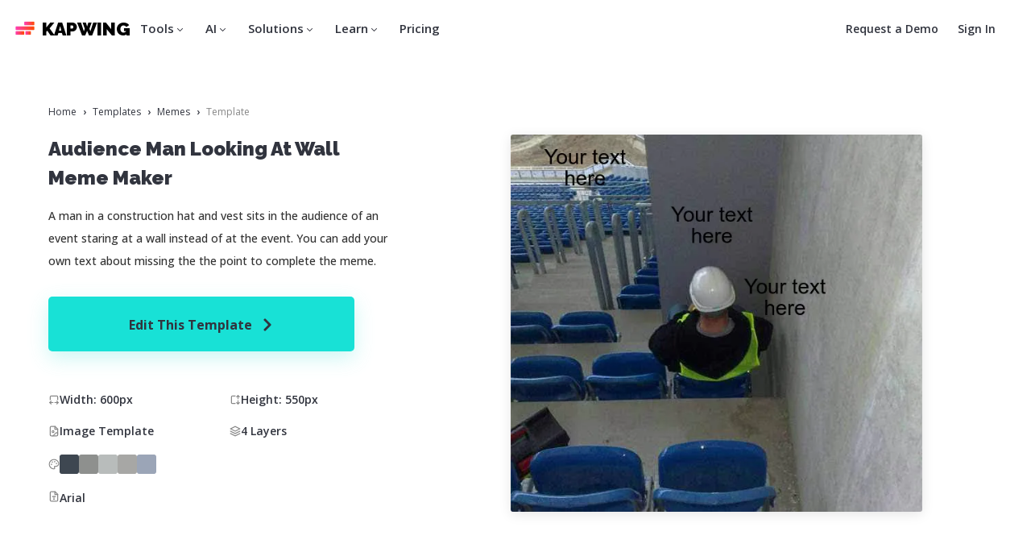

--- FILE ---
content_type: text/html
request_url: https://www.kapwing.com/explore/audience-man-looking-at-wall-meme-maker
body_size: 50890
content:
<!DOCTYPE html><html lang="en"><head><meta charSet="utf-8"/><meta name="viewport" content="width=device-width"/><title>Audience Man Looking At Wall Meme Maker — Kapwing</title><meta name="description" content="A man in a construction hat and vest sits in the audience of an event staring at a wall instead of at the event. You can add your own text about missing the the point to complete the meme."/><meta name="keywords" content="blocked by wall, meme template, audience man"/><meta property="og:title" content="Audience Man Looking At Wall Meme Maker"/><meta property="og:description" content="A man in a construction hat and vest sits in the audience of an event staring at a wall instead of at the event. You can add your own text about missing the the point to complete the meme."/><meta property="og:image" content="https://cdn-useast1.kapwing.com/static/templates/audience-man-looking-at-wall-meme-maker-regular-803b5223.webp"/><meta property="twitter:image" content="https://cdn-useast1.kapwing.com/static/templates/audience-man-looking-at-wall-meme-maker-regular-803b5223.webp"/><link rel="canonical" href="https://www.kapwing.com/explore/audience-man-looking-at-wall-meme-maker"/><meta name="next-head-count" content="11"/><link rel="preconnect" href="https://fonts.gstatic.com" crossorigin /><link rel="preload" href="https://cdn-useast1.kapwing.com/static-pages/prod/_next/static/media/26d0ba92e140f0dc.p.woff2" as="font" type="font/woff2" crossorigin="anonymous" data-next-font=""/><link rel="preload" href="https://cdn-useast1.kapwing.com/static-pages/prod/_next/static/media/e4af272ccee01ff0-s.p.woff2" as="font" type="font/woff2" crossorigin="anonymous" data-next-font="size-adjust"/><link rel="preload" href="https://cdn-useast1.kapwing.com/static-pages/prod/_next/static/media/e11418ac562b8ac1-s.p.woff2" as="font" type="font/woff2" crossorigin="anonymous" data-next-font="size-adjust"/><link rel="preload" href="https://cdn-useast1.kapwing.com/static-pages/prod/_next/static/css/f41df4c2290e040c.css" as="style"/><link rel="preload" href="https://cdn-useast1.kapwing.com/static-pages/prod/_next/static/css/80f969bdea2e5477.css" as="style"/><link rel="preload" href="https://cdn-useast1.kapwing.com/static-pages/prod/_next/static/css/7e9c2f89cb76ff56.css" as="style"/><link rel="preload" href="https://cdn-useast1.kapwing.com/static-pages/prod/_next/static/css/f44ac8eee002926e.css" as="style"/><script type="application/ld+json">{"@context":"https://schema.org","@type":"BreadcrumbList","itemListElement":[{"@type":"ListItem","position":1,"name":"Templates","item":"https://www.kapwing.com/templates"},{"@type":"ListItem","position":2,"name":"Memes","item":"https://www.kapwing.com/templates/memes"},{"@type":"ListItem","position":3,"name":"Template","item":"https://www.kapwing.com/explore/audience-man-looking-at-wall-meme-maker"}]}</script><link rel="stylesheet" href="https://cdn-useast1.kapwing.com/static-pages/prod/_next/static/css/f41df4c2290e040c.css" data-n-g=""/><link rel="stylesheet" href="https://cdn-useast1.kapwing.com/static-pages/prod/_next/static/css/80f969bdea2e5477.css" data-n-p=""/><link rel="stylesheet" href="https://cdn-useast1.kapwing.com/static-pages/prod/_next/static/css/7e9c2f89cb76ff56.css" data-n-p=""/><link rel="stylesheet" href="https://cdn-useast1.kapwing.com/static-pages/prod/_next/static/css/f44ac8eee002926e.css" data-n-p=""/><noscript data-n-css=""></noscript><script defer="" noModule="" src="https://cdn-useast1.kapwing.com/static-pages/prod/_next/static/chunks/polyfills-78c92fac7aa8fdd8.js"></script><script src="https://cdn-useast1.kapwing.com/static-pages/prod/_next/static/chunks/webpack-03d6584623b9fa9f.js" defer=""></script><script src="https://cdn-useast1.kapwing.com/static-pages/prod/_next/static/chunks/framework-293b49270975b15b.js" defer=""></script><script src="https://cdn-useast1.kapwing.com/static-pages/prod/_next/static/chunks/main-d38a4db7fe85aa5a.js" defer=""></script><script src="https://cdn-useast1.kapwing.com/static-pages/prod/_next/static/chunks/pages/_app-053f33c39bfff2f2.js" defer=""></script><script src="https://cdn-useast1.kapwing.com/static-pages/prod/_next/static/chunks/2d9eba93-e079b9bd0ae36089.js" defer=""></script><script src="https://cdn-useast1.kapwing.com/static-pages/prod/_next/static/chunks/16a5b391-2f404e275af6a35d.js" defer=""></script><script src="https://cdn-useast1.kapwing.com/static-pages/prod/_next/static/chunks/dd982034-9dcad4717b5da7ad.js" defer=""></script><script src="https://cdn-useast1.kapwing.com/static-pages/prod/_next/static/chunks/3beee428-1ea33661fb108f06.js" defer=""></script><script src="https://cdn-useast1.kapwing.com/static-pages/prod/_next/static/chunks/256d52c9-3780ab6f3ebc8016.js" defer=""></script><script src="https://cdn-useast1.kapwing.com/static-pages/prod/_next/static/chunks/e77dd702-bf71decedd45248b.js" defer=""></script><script src="https://cdn-useast1.kapwing.com/static-pages/prod/_next/static/chunks/7817-42d2da089b02e06e.js" defer=""></script><script src="https://cdn-useast1.kapwing.com/static-pages/prod/_next/static/chunks/8039-f547ded9e92dae7c.js" defer=""></script><script src="https://cdn-useast1.kapwing.com/static-pages/prod/_next/static/chunks/9228-707e8c9e64a177c0.js" defer=""></script><script src="https://cdn-useast1.kapwing.com/static-pages/prod/_next/static/chunks/2233-3e397f164ac29009.js" defer=""></script><script src="https://cdn-useast1.kapwing.com/static-pages/prod/_next/static/chunks/3491-3c8fd86379b9f94a.js" defer=""></script><script src="https://cdn-useast1.kapwing.com/static-pages/prod/_next/static/chunks/4012-84c445db95e8e0d9.js" defer=""></script><script src="https://cdn-useast1.kapwing.com/static-pages/prod/_next/static/chunks/4825-87c38452f0aed580.js" defer=""></script><script src="https://cdn-useast1.kapwing.com/static-pages/prod/_next/static/chunks/1055-5c13fde889d4255e.js" defer=""></script><script src="https://cdn-useast1.kapwing.com/static-pages/prod/_next/static/chunks/pages/explore/%5BtemplateSlug%5D-e38b2df899fb0fc3.js" defer=""></script><script src="https://cdn-useast1.kapwing.com/static-pages/prod/_next/static/qtM8_xCj2eW3oW25DNR9B/_buildManifest.js" defer=""></script><script src="https://cdn-useast1.kapwing.com/static-pages/prod/_next/static/qtM8_xCj2eW3oW25DNR9B/_ssgManifest.js" defer=""></script><style id="__jsx-3492948569">:root{--font-geist-sans:'__GeistSans_0c57e0', '__GeistSans_Fallback_0c57e0';--font-instrument-sans:'__Instrument_Sans_b17f9c';--font-inter:'__Inter_290c74', '__Inter_Fallback_290c74'}</style><style data-href="https://fonts.googleapis.com/css?family=Raleway:500,600,700,800,900&display=swap">@font-face{font-family:'Raleway';font-style:normal;font-weight:500;font-display:swap;src:url(https://fonts.gstatic.com/l/font?kit=1Ptxg8zYS_SKggPN4iEgvnHyvveLxVvoorCIPrc&skey=30a27f2564731c64&v=v37) format('woff')}@font-face{font-family:'Raleway';font-style:normal;font-weight:600;font-display:swap;src:url(https://fonts.gstatic.com/l/font?kit=1Ptxg8zYS_SKggPN4iEgvnHyvveLxVsEpbCIPrc&skey=30a27f2564731c64&v=v37) format('woff')}@font-face{font-family:'Raleway';font-style:normal;font-weight:700;font-display:swap;src:url(https://fonts.gstatic.com/l/font?kit=1Ptxg8zYS_SKggPN4iEgvnHyvveLxVs9pbCIPrc&skey=30a27f2564731c64&v=v37) format('woff')}@font-face{font-family:'Raleway';font-style:normal;font-weight:800;font-display:swap;src:url(https://fonts.gstatic.com/l/font?kit=1Ptxg8zYS_SKggPN4iEgvnHyvveLxVtapbCIPrc&skey=30a27f2564731c64&v=v37) format('woff')}@font-face{font-family:'Raleway';font-style:normal;font-weight:900;font-display:swap;src:url(https://fonts.gstatic.com/l/font?kit=1Ptxg8zYS_SKggPN4iEgvnHyvveLxVtzpbCIPrc&skey=30a27f2564731c64&v=v37) format('woff')}@font-face{font-family:'Raleway';font-style:normal;font-weight:500;font-display:swap;src:url(https://fonts.gstatic.com/s/raleway/v37/1Ptug8zYS_SKggPNyCAIT4ttDfCmxA.woff2) format('woff2');unicode-range:U+0460-052F,U+1C80-1C8A,U+20B4,U+2DE0-2DFF,U+A640-A69F,U+FE2E-FE2F}@font-face{font-family:'Raleway';font-style:normal;font-weight:500;font-display:swap;src:url(https://fonts.gstatic.com/s/raleway/v37/1Ptug8zYS_SKggPNyCkIT4ttDfCmxA.woff2) format('woff2');unicode-range:U+0301,U+0400-045F,U+0490-0491,U+04B0-04B1,U+2116}@font-face{font-family:'Raleway';font-style:normal;font-weight:500;font-display:swap;src:url(https://fonts.gstatic.com/s/raleway/v37/1Ptug8zYS_SKggPNyCIIT4ttDfCmxA.woff2) format('woff2');unicode-range:U+0102-0103,U+0110-0111,U+0128-0129,U+0168-0169,U+01A0-01A1,U+01AF-01B0,U+0300-0301,U+0303-0304,U+0308-0309,U+0323,U+0329,U+1EA0-1EF9,U+20AB}@font-face{font-family:'Raleway';font-style:normal;font-weight:500;font-display:swap;src:url(https://fonts.gstatic.com/s/raleway/v37/1Ptug8zYS_SKggPNyCMIT4ttDfCmxA.woff2) format('woff2');unicode-range:U+0100-02BA,U+02BD-02C5,U+02C7-02CC,U+02CE-02D7,U+02DD-02FF,U+0304,U+0308,U+0329,U+1D00-1DBF,U+1E00-1E9F,U+1EF2-1EFF,U+2020,U+20A0-20AB,U+20AD-20C0,U+2113,U+2C60-2C7F,U+A720-A7FF}@font-face{font-family:'Raleway';font-style:normal;font-weight:500;font-display:swap;src:url(https://fonts.gstatic.com/s/raleway/v37/1Ptug8zYS_SKggPNyC0IT4ttDfA.woff2) format('woff2');unicode-range:U+0000-00FF,U+0131,U+0152-0153,U+02BB-02BC,U+02C6,U+02DA,U+02DC,U+0304,U+0308,U+0329,U+2000-206F,U+20AC,U+2122,U+2191,U+2193,U+2212,U+2215,U+FEFF,U+FFFD}@font-face{font-family:'Raleway';font-style:normal;font-weight:600;font-display:swap;src:url(https://fonts.gstatic.com/s/raleway/v37/1Ptug8zYS_SKggPNyCAIT4ttDfCmxA.woff2) format('woff2');unicode-range:U+0460-052F,U+1C80-1C8A,U+20B4,U+2DE0-2DFF,U+A640-A69F,U+FE2E-FE2F}@font-face{font-family:'Raleway';font-style:normal;font-weight:600;font-display:swap;src:url(https://fonts.gstatic.com/s/raleway/v37/1Ptug8zYS_SKggPNyCkIT4ttDfCmxA.woff2) format('woff2');unicode-range:U+0301,U+0400-045F,U+0490-0491,U+04B0-04B1,U+2116}@font-face{font-family:'Raleway';font-style:normal;font-weight:600;font-display:swap;src:url(https://fonts.gstatic.com/s/raleway/v37/1Ptug8zYS_SKggPNyCIIT4ttDfCmxA.woff2) format('woff2');unicode-range:U+0102-0103,U+0110-0111,U+0128-0129,U+0168-0169,U+01A0-01A1,U+01AF-01B0,U+0300-0301,U+0303-0304,U+0308-0309,U+0323,U+0329,U+1EA0-1EF9,U+20AB}@font-face{font-family:'Raleway';font-style:normal;font-weight:600;font-display:swap;src:url(https://fonts.gstatic.com/s/raleway/v37/1Ptug8zYS_SKggPNyCMIT4ttDfCmxA.woff2) format('woff2');unicode-range:U+0100-02BA,U+02BD-02C5,U+02C7-02CC,U+02CE-02D7,U+02DD-02FF,U+0304,U+0308,U+0329,U+1D00-1DBF,U+1E00-1E9F,U+1EF2-1EFF,U+2020,U+20A0-20AB,U+20AD-20C0,U+2113,U+2C60-2C7F,U+A720-A7FF}@font-face{font-family:'Raleway';font-style:normal;font-weight:600;font-display:swap;src:url(https://fonts.gstatic.com/s/raleway/v37/1Ptug8zYS_SKggPNyC0IT4ttDfA.woff2) format('woff2');unicode-range:U+0000-00FF,U+0131,U+0152-0153,U+02BB-02BC,U+02C6,U+02DA,U+02DC,U+0304,U+0308,U+0329,U+2000-206F,U+20AC,U+2122,U+2191,U+2193,U+2212,U+2215,U+FEFF,U+FFFD}@font-face{font-family:'Raleway';font-style:normal;font-weight:700;font-display:swap;src:url(https://fonts.gstatic.com/s/raleway/v37/1Ptug8zYS_SKggPNyCAIT4ttDfCmxA.woff2) format('woff2');unicode-range:U+0460-052F,U+1C80-1C8A,U+20B4,U+2DE0-2DFF,U+A640-A69F,U+FE2E-FE2F}@font-face{font-family:'Raleway';font-style:normal;font-weight:700;font-display:swap;src:url(https://fonts.gstatic.com/s/raleway/v37/1Ptug8zYS_SKggPNyCkIT4ttDfCmxA.woff2) format('woff2');unicode-range:U+0301,U+0400-045F,U+0490-0491,U+04B0-04B1,U+2116}@font-face{font-family:'Raleway';font-style:normal;font-weight:700;font-display:swap;src:url(https://fonts.gstatic.com/s/raleway/v37/1Ptug8zYS_SKggPNyCIIT4ttDfCmxA.woff2) format('woff2');unicode-range:U+0102-0103,U+0110-0111,U+0128-0129,U+0168-0169,U+01A0-01A1,U+01AF-01B0,U+0300-0301,U+0303-0304,U+0308-0309,U+0323,U+0329,U+1EA0-1EF9,U+20AB}@font-face{font-family:'Raleway';font-style:normal;font-weight:700;font-display:swap;src:url(https://fonts.gstatic.com/s/raleway/v37/1Ptug8zYS_SKggPNyCMIT4ttDfCmxA.woff2) format('woff2');unicode-range:U+0100-02BA,U+02BD-02C5,U+02C7-02CC,U+02CE-02D7,U+02DD-02FF,U+0304,U+0308,U+0329,U+1D00-1DBF,U+1E00-1E9F,U+1EF2-1EFF,U+2020,U+20A0-20AB,U+20AD-20C0,U+2113,U+2C60-2C7F,U+A720-A7FF}@font-face{font-family:'Raleway';font-style:normal;font-weight:700;font-display:swap;src:url(https://fonts.gstatic.com/s/raleway/v37/1Ptug8zYS_SKggPNyC0IT4ttDfA.woff2) format('woff2');unicode-range:U+0000-00FF,U+0131,U+0152-0153,U+02BB-02BC,U+02C6,U+02DA,U+02DC,U+0304,U+0308,U+0329,U+2000-206F,U+20AC,U+2122,U+2191,U+2193,U+2212,U+2215,U+FEFF,U+FFFD}@font-face{font-family:'Raleway';font-style:normal;font-weight:800;font-display:swap;src:url(https://fonts.gstatic.com/s/raleway/v37/1Ptug8zYS_SKggPNyCAIT4ttDfCmxA.woff2) format('woff2');unicode-range:U+0460-052F,U+1C80-1C8A,U+20B4,U+2DE0-2DFF,U+A640-A69F,U+FE2E-FE2F}@font-face{font-family:'Raleway';font-style:normal;font-weight:800;font-display:swap;src:url(https://fonts.gstatic.com/s/raleway/v37/1Ptug8zYS_SKggPNyCkIT4ttDfCmxA.woff2) format('woff2');unicode-range:U+0301,U+0400-045F,U+0490-0491,U+04B0-04B1,U+2116}@font-face{font-family:'Raleway';font-style:normal;font-weight:800;font-display:swap;src:url(https://fonts.gstatic.com/s/raleway/v37/1Ptug8zYS_SKggPNyCIIT4ttDfCmxA.woff2) format('woff2');unicode-range:U+0102-0103,U+0110-0111,U+0128-0129,U+0168-0169,U+01A0-01A1,U+01AF-01B0,U+0300-0301,U+0303-0304,U+0308-0309,U+0323,U+0329,U+1EA0-1EF9,U+20AB}@font-face{font-family:'Raleway';font-style:normal;font-weight:800;font-display:swap;src:url(https://fonts.gstatic.com/s/raleway/v37/1Ptug8zYS_SKggPNyCMIT4ttDfCmxA.woff2) format('woff2');unicode-range:U+0100-02BA,U+02BD-02C5,U+02C7-02CC,U+02CE-02D7,U+02DD-02FF,U+0304,U+0308,U+0329,U+1D00-1DBF,U+1E00-1E9F,U+1EF2-1EFF,U+2020,U+20A0-20AB,U+20AD-20C0,U+2113,U+2C60-2C7F,U+A720-A7FF}@font-face{font-family:'Raleway';font-style:normal;font-weight:800;font-display:swap;src:url(https://fonts.gstatic.com/s/raleway/v37/1Ptug8zYS_SKggPNyC0IT4ttDfA.woff2) format('woff2');unicode-range:U+0000-00FF,U+0131,U+0152-0153,U+02BB-02BC,U+02C6,U+02DA,U+02DC,U+0304,U+0308,U+0329,U+2000-206F,U+20AC,U+2122,U+2191,U+2193,U+2212,U+2215,U+FEFF,U+FFFD}@font-face{font-family:'Raleway';font-style:normal;font-weight:900;font-display:swap;src:url(https://fonts.gstatic.com/s/raleway/v37/1Ptug8zYS_SKggPNyCAIT4ttDfCmxA.woff2) format('woff2');unicode-range:U+0460-052F,U+1C80-1C8A,U+20B4,U+2DE0-2DFF,U+A640-A69F,U+FE2E-FE2F}@font-face{font-family:'Raleway';font-style:normal;font-weight:900;font-display:swap;src:url(https://fonts.gstatic.com/s/raleway/v37/1Ptug8zYS_SKggPNyCkIT4ttDfCmxA.woff2) format('woff2');unicode-range:U+0301,U+0400-045F,U+0490-0491,U+04B0-04B1,U+2116}@font-face{font-family:'Raleway';font-style:normal;font-weight:900;font-display:swap;src:url(https://fonts.gstatic.com/s/raleway/v37/1Ptug8zYS_SKggPNyCIIT4ttDfCmxA.woff2) format('woff2');unicode-range:U+0102-0103,U+0110-0111,U+0128-0129,U+0168-0169,U+01A0-01A1,U+01AF-01B0,U+0300-0301,U+0303-0304,U+0308-0309,U+0323,U+0329,U+1EA0-1EF9,U+20AB}@font-face{font-family:'Raleway';font-style:normal;font-weight:900;font-display:swap;src:url(https://fonts.gstatic.com/s/raleway/v37/1Ptug8zYS_SKggPNyCMIT4ttDfCmxA.woff2) format('woff2');unicode-range:U+0100-02BA,U+02BD-02C5,U+02C7-02CC,U+02CE-02D7,U+02DD-02FF,U+0304,U+0308,U+0329,U+1D00-1DBF,U+1E00-1E9F,U+1EF2-1EFF,U+2020,U+20A0-20AB,U+20AD-20C0,U+2113,U+2C60-2C7F,U+A720-A7FF}@font-face{font-family:'Raleway';font-style:normal;font-weight:900;font-display:swap;src:url(https://fonts.gstatic.com/s/raleway/v37/1Ptug8zYS_SKggPNyC0IT4ttDfA.woff2) format('woff2');unicode-range:U+0000-00FF,U+0131,U+0152-0153,U+02BB-02BC,U+02C6,U+02DA,U+02DC,U+0304,U+0308,U+0329,U+2000-206F,U+20AC,U+2122,U+2191,U+2193,U+2212,U+2215,U+FEFF,U+FFFD}</style><style data-href="https://fonts.googleapis.com/css?family=Open+Sans:300,400,400i,500,500i,600,600i,700,800&display=swap">@font-face{font-family:'Open Sans';font-style:italic;font-weight:400;font-stretch:normal;font-display:swap;src:url(https://fonts.gstatic.com/l/font?kit=memQYaGs126MiZpBA-UFUIcVXSCEkx2cmqvXlWq8tWZ0Pw86hd0Rk8ZkWVAexg&skey=743457fe2cc29280&v=v44) format('woff')}@font-face{font-family:'Open Sans';font-style:italic;font-weight:500;font-stretch:normal;font-display:swap;src:url(https://fonts.gstatic.com/l/font?kit=memQYaGs126MiZpBA-UFUIcVXSCEkx2cmqvXlWq8tWZ0Pw86hd0Rk_RkWVAexg&skey=743457fe2cc29280&v=v44) format('woff')}@font-face{font-family:'Open Sans';font-style:italic;font-weight:600;font-stretch:normal;font-display:swap;src:url(https://fonts.gstatic.com/l/font?kit=memQYaGs126MiZpBA-UFUIcVXSCEkx2cmqvXlWq8tWZ0Pw86hd0RkxhjWVAexg&skey=743457fe2cc29280&v=v44) format('woff')}@font-face{font-family:'Open Sans';font-style:normal;font-weight:300;font-stretch:normal;font-display:swap;src:url(https://fonts.gstatic.com/l/font?kit=memSYaGs126MiZpBA-UvWbX2vVnXBbObj2OVZyOOSr4dVJWUgsiH0B4gaVQ&skey=62c1cbfccc78b4b2&v=v44) format('woff')}@font-face{font-family:'Open Sans';font-style:normal;font-weight:400;font-stretch:normal;font-display:swap;src:url(https://fonts.gstatic.com/l/font?kit=memSYaGs126MiZpBA-UvWbX2vVnXBbObj2OVZyOOSr4dVJWUgsjZ0B4gaVQ&skey=62c1cbfccc78b4b2&v=v44) format('woff')}@font-face{font-family:'Open Sans';font-style:normal;font-weight:500;font-stretch:normal;font-display:swap;src:url(https://fonts.gstatic.com/l/font?kit=memSYaGs126MiZpBA-UvWbX2vVnXBbObj2OVZyOOSr4dVJWUgsjr0B4gaVQ&skey=62c1cbfccc78b4b2&v=v44) format('woff')}@font-face{font-family:'Open Sans';font-style:normal;font-weight:600;font-stretch:normal;font-display:swap;src:url(https://fonts.gstatic.com/l/font?kit=memSYaGs126MiZpBA-UvWbX2vVnXBbObj2OVZyOOSr4dVJWUgsgH1x4gaVQ&skey=62c1cbfccc78b4b2&v=v44) format('woff')}@font-face{font-family:'Open Sans';font-style:normal;font-weight:700;font-stretch:normal;font-display:swap;src:url(https://fonts.gstatic.com/l/font?kit=memSYaGs126MiZpBA-UvWbX2vVnXBbObj2OVZyOOSr4dVJWUgsg-1x4gaVQ&skey=62c1cbfccc78b4b2&v=v44) format('woff')}@font-face{font-family:'Open Sans';font-style:normal;font-weight:800;font-stretch:normal;font-display:swap;src:url(https://fonts.gstatic.com/l/font?kit=memSYaGs126MiZpBA-UvWbX2vVnXBbObj2OVZyOOSr4dVJWUgshZ1x4gaVQ&skey=62c1cbfccc78b4b2&v=v44) format('woff')}@font-face{font-family:'Open Sans';font-style:italic;font-weight:400;font-stretch:100%;font-display:swap;src:url(https://fonts.gstatic.com/s/opensans/v44/memtYaGs126MiZpBA-UFUIcVXSCEkx2cmqvXlWqWtE6FxZCJgvAQ.woff2) format('woff2');unicode-range:U+0460-052F,U+1C80-1C8A,U+20B4,U+2DE0-2DFF,U+A640-A69F,U+FE2E-FE2F}@font-face{font-family:'Open Sans';font-style:italic;font-weight:400;font-stretch:100%;font-display:swap;src:url(https://fonts.gstatic.com/s/opensans/v44/memtYaGs126MiZpBA-UFUIcVXSCEkx2cmqvXlWqWvU6FxZCJgvAQ.woff2) format('woff2');unicode-range:U+0301,U+0400-045F,U+0490-0491,U+04B0-04B1,U+2116}@font-face{font-family:'Open Sans';font-style:italic;font-weight:400;font-stretch:100%;font-display:swap;src:url(https://fonts.gstatic.com/s/opensans/v44/memtYaGs126MiZpBA-UFUIcVXSCEkx2cmqvXlWqWtU6FxZCJgvAQ.woff2) format('woff2');unicode-range:U+1F00-1FFF}@font-face{font-family:'Open Sans';font-style:italic;font-weight:400;font-stretch:100%;font-display:swap;src:url(https://fonts.gstatic.com/s/opensans/v44/memtYaGs126MiZpBA-UFUIcVXSCEkx2cmqvXlWqWuk6FxZCJgvAQ.woff2) format('woff2');unicode-range:U+0370-0377,U+037A-037F,U+0384-038A,U+038C,U+038E-03A1,U+03A3-03FF}@font-face{font-family:'Open Sans';font-style:italic;font-weight:400;font-stretch:100%;font-display:swap;src:url(https://fonts.gstatic.com/s/opensans/v44/memtYaGs126MiZpBA-UFUIcVXSCEkx2cmqvXlWqWu06FxZCJgvAQ.woff2) format('woff2');unicode-range:U+0307-0308,U+0590-05FF,U+200C-2010,U+20AA,U+25CC,U+FB1D-FB4F}@font-face{font-family:'Open Sans';font-style:italic;font-weight:400;font-stretch:100%;font-display:swap;src:url(https://fonts.gstatic.com/s/opensans/v44/memtYaGs126MiZpBA-UFUIcVXSCEkx2cmqvXlWqWxU6FxZCJgvAQ.woff2) format('woff2');unicode-range:U+0302-0303,U+0305,U+0307-0308,U+0310,U+0312,U+0315,U+031A,U+0326-0327,U+032C,U+032F-0330,U+0332-0333,U+0338,U+033A,U+0346,U+034D,U+0391-03A1,U+03A3-03A9,U+03B1-03C9,U+03D1,U+03D5-03D6,U+03F0-03F1,U+03F4-03F5,U+2016-2017,U+2034-2038,U+203C,U+2040,U+2043,U+2047,U+2050,U+2057,U+205F,U+2070-2071,U+2074-208E,U+2090-209C,U+20D0-20DC,U+20E1,U+20E5-20EF,U+2100-2112,U+2114-2115,U+2117-2121,U+2123-214F,U+2190,U+2192,U+2194-21AE,U+21B0-21E5,U+21F1-21F2,U+21F4-2211,U+2213-2214,U+2216-22FF,U+2308-230B,U+2310,U+2319,U+231C-2321,U+2336-237A,U+237C,U+2395,U+239B-23B7,U+23D0,U+23DC-23E1,U+2474-2475,U+25AF,U+25B3,U+25B7,U+25BD,U+25C1,U+25CA,U+25CC,U+25FB,U+266D-266F,U+27C0-27FF,U+2900-2AFF,U+2B0E-2B11,U+2B30-2B4C,U+2BFE,U+3030,U+FF5B,U+FF5D,U+1D400-1D7FF,U+1EE00-1EEFF}@font-face{font-family:'Open Sans';font-style:italic;font-weight:400;font-stretch:100%;font-display:swap;src:url(https://fonts.gstatic.com/s/opensans/v44/memtYaGs126MiZpBA-UFUIcVXSCEkx2cmqvXlWqW106FxZCJgvAQ.woff2) format('woff2');unicode-range:U+0001-000C,U+000E-001F,U+007F-009F,U+20DD-20E0,U+20E2-20E4,U+2150-218F,U+2190,U+2192,U+2194-2199,U+21AF,U+21E6-21F0,U+21F3,U+2218-2219,U+2299,U+22C4-22C6,U+2300-243F,U+2440-244A,U+2460-24FF,U+25A0-27BF,U+2800-28FF,U+2921-2922,U+2981,U+29BF,U+29EB,U+2B00-2BFF,U+4DC0-4DFF,U+FFF9-FFFB,U+10140-1018E,U+10190-1019C,U+101A0,U+101D0-101FD,U+102E0-102FB,U+10E60-10E7E,U+1D2C0-1D2D3,U+1D2E0-1D37F,U+1F000-1F0FF,U+1F100-1F1AD,U+1F1E6-1F1FF,U+1F30D-1F30F,U+1F315,U+1F31C,U+1F31E,U+1F320-1F32C,U+1F336,U+1F378,U+1F37D,U+1F382,U+1F393-1F39F,U+1F3A7-1F3A8,U+1F3AC-1F3AF,U+1F3C2,U+1F3C4-1F3C6,U+1F3CA-1F3CE,U+1F3D4-1F3E0,U+1F3ED,U+1F3F1-1F3F3,U+1F3F5-1F3F7,U+1F408,U+1F415,U+1F41F,U+1F426,U+1F43F,U+1F441-1F442,U+1F444,U+1F446-1F449,U+1F44C-1F44E,U+1F453,U+1F46A,U+1F47D,U+1F4A3,U+1F4B0,U+1F4B3,U+1F4B9,U+1F4BB,U+1F4BF,U+1F4C8-1F4CB,U+1F4D6,U+1F4DA,U+1F4DF,U+1F4E3-1F4E6,U+1F4EA-1F4ED,U+1F4F7,U+1F4F9-1F4FB,U+1F4FD-1F4FE,U+1F503,U+1F507-1F50B,U+1F50D,U+1F512-1F513,U+1F53E-1F54A,U+1F54F-1F5FA,U+1F610,U+1F650-1F67F,U+1F687,U+1F68D,U+1F691,U+1F694,U+1F698,U+1F6AD,U+1F6B2,U+1F6B9-1F6BA,U+1F6BC,U+1F6C6-1F6CF,U+1F6D3-1F6D7,U+1F6E0-1F6EA,U+1F6F0-1F6F3,U+1F6F7-1F6FC,U+1F700-1F7FF,U+1F800-1F80B,U+1F810-1F847,U+1F850-1F859,U+1F860-1F887,U+1F890-1F8AD,U+1F8B0-1F8BB,U+1F8C0-1F8C1,U+1F900-1F90B,U+1F93B,U+1F946,U+1F984,U+1F996,U+1F9E9,U+1FA00-1FA6F,U+1FA70-1FA7C,U+1FA80-1FA89,U+1FA8F-1FAC6,U+1FACE-1FADC,U+1FADF-1FAE9,U+1FAF0-1FAF8,U+1FB00-1FBFF}@font-face{font-family:'Open Sans';font-style:italic;font-weight:400;font-stretch:100%;font-display:swap;src:url(https://fonts.gstatic.com/s/opensans/v44/memtYaGs126MiZpBA-UFUIcVXSCEkx2cmqvXlWqWtk6FxZCJgvAQ.woff2) format('woff2');unicode-range:U+0102-0103,U+0110-0111,U+0128-0129,U+0168-0169,U+01A0-01A1,U+01AF-01B0,U+0300-0301,U+0303-0304,U+0308-0309,U+0323,U+0329,U+1EA0-1EF9,U+20AB}@font-face{font-family:'Open Sans';font-style:italic;font-weight:400;font-stretch:100%;font-display:swap;src:url(https://fonts.gstatic.com/s/opensans/v44/memtYaGs126MiZpBA-UFUIcVXSCEkx2cmqvXlWqWt06FxZCJgvAQ.woff2) format('woff2');unicode-range:U+0100-02BA,U+02BD-02C5,U+02C7-02CC,U+02CE-02D7,U+02DD-02FF,U+0304,U+0308,U+0329,U+1D00-1DBF,U+1E00-1E9F,U+1EF2-1EFF,U+2020,U+20A0-20AB,U+20AD-20C0,U+2113,U+2C60-2C7F,U+A720-A7FF}@font-face{font-family:'Open Sans';font-style:italic;font-weight:400;font-stretch:100%;font-display:swap;src:url(https://fonts.gstatic.com/s/opensans/v44/memtYaGs126MiZpBA-UFUIcVXSCEkx2cmqvXlWqWuU6FxZCJgg.woff2) format('woff2');unicode-range:U+0000-00FF,U+0131,U+0152-0153,U+02BB-02BC,U+02C6,U+02DA,U+02DC,U+0304,U+0308,U+0329,U+2000-206F,U+20AC,U+2122,U+2191,U+2193,U+2212,U+2215,U+FEFF,U+FFFD}@font-face{font-family:'Open Sans';font-style:italic;font-weight:500;font-stretch:100%;font-display:swap;src:url(https://fonts.gstatic.com/s/opensans/v44/memtYaGs126MiZpBA-UFUIcVXSCEkx2cmqvXlWqWtE6FxZCJgvAQ.woff2) format('woff2');unicode-range:U+0460-052F,U+1C80-1C8A,U+20B4,U+2DE0-2DFF,U+A640-A69F,U+FE2E-FE2F}@font-face{font-family:'Open Sans';font-style:italic;font-weight:500;font-stretch:100%;font-display:swap;src:url(https://fonts.gstatic.com/s/opensans/v44/memtYaGs126MiZpBA-UFUIcVXSCEkx2cmqvXlWqWvU6FxZCJgvAQ.woff2) format('woff2');unicode-range:U+0301,U+0400-045F,U+0490-0491,U+04B0-04B1,U+2116}@font-face{font-family:'Open Sans';font-style:italic;font-weight:500;font-stretch:100%;font-display:swap;src:url(https://fonts.gstatic.com/s/opensans/v44/memtYaGs126MiZpBA-UFUIcVXSCEkx2cmqvXlWqWtU6FxZCJgvAQ.woff2) format('woff2');unicode-range:U+1F00-1FFF}@font-face{font-family:'Open Sans';font-style:italic;font-weight:500;font-stretch:100%;font-display:swap;src:url(https://fonts.gstatic.com/s/opensans/v44/memtYaGs126MiZpBA-UFUIcVXSCEkx2cmqvXlWqWuk6FxZCJgvAQ.woff2) format('woff2');unicode-range:U+0370-0377,U+037A-037F,U+0384-038A,U+038C,U+038E-03A1,U+03A3-03FF}@font-face{font-family:'Open Sans';font-style:italic;font-weight:500;font-stretch:100%;font-display:swap;src:url(https://fonts.gstatic.com/s/opensans/v44/memtYaGs126MiZpBA-UFUIcVXSCEkx2cmqvXlWqWu06FxZCJgvAQ.woff2) format('woff2');unicode-range:U+0307-0308,U+0590-05FF,U+200C-2010,U+20AA,U+25CC,U+FB1D-FB4F}@font-face{font-family:'Open Sans';font-style:italic;font-weight:500;font-stretch:100%;font-display:swap;src:url(https://fonts.gstatic.com/s/opensans/v44/memtYaGs126MiZpBA-UFUIcVXSCEkx2cmqvXlWqWxU6FxZCJgvAQ.woff2) format('woff2');unicode-range:U+0302-0303,U+0305,U+0307-0308,U+0310,U+0312,U+0315,U+031A,U+0326-0327,U+032C,U+032F-0330,U+0332-0333,U+0338,U+033A,U+0346,U+034D,U+0391-03A1,U+03A3-03A9,U+03B1-03C9,U+03D1,U+03D5-03D6,U+03F0-03F1,U+03F4-03F5,U+2016-2017,U+2034-2038,U+203C,U+2040,U+2043,U+2047,U+2050,U+2057,U+205F,U+2070-2071,U+2074-208E,U+2090-209C,U+20D0-20DC,U+20E1,U+20E5-20EF,U+2100-2112,U+2114-2115,U+2117-2121,U+2123-214F,U+2190,U+2192,U+2194-21AE,U+21B0-21E5,U+21F1-21F2,U+21F4-2211,U+2213-2214,U+2216-22FF,U+2308-230B,U+2310,U+2319,U+231C-2321,U+2336-237A,U+237C,U+2395,U+239B-23B7,U+23D0,U+23DC-23E1,U+2474-2475,U+25AF,U+25B3,U+25B7,U+25BD,U+25C1,U+25CA,U+25CC,U+25FB,U+266D-266F,U+27C0-27FF,U+2900-2AFF,U+2B0E-2B11,U+2B30-2B4C,U+2BFE,U+3030,U+FF5B,U+FF5D,U+1D400-1D7FF,U+1EE00-1EEFF}@font-face{font-family:'Open Sans';font-style:italic;font-weight:500;font-stretch:100%;font-display:swap;src:url(https://fonts.gstatic.com/s/opensans/v44/memtYaGs126MiZpBA-UFUIcVXSCEkx2cmqvXlWqW106FxZCJgvAQ.woff2) format('woff2');unicode-range:U+0001-000C,U+000E-001F,U+007F-009F,U+20DD-20E0,U+20E2-20E4,U+2150-218F,U+2190,U+2192,U+2194-2199,U+21AF,U+21E6-21F0,U+21F3,U+2218-2219,U+2299,U+22C4-22C6,U+2300-243F,U+2440-244A,U+2460-24FF,U+25A0-27BF,U+2800-28FF,U+2921-2922,U+2981,U+29BF,U+29EB,U+2B00-2BFF,U+4DC0-4DFF,U+FFF9-FFFB,U+10140-1018E,U+10190-1019C,U+101A0,U+101D0-101FD,U+102E0-102FB,U+10E60-10E7E,U+1D2C0-1D2D3,U+1D2E0-1D37F,U+1F000-1F0FF,U+1F100-1F1AD,U+1F1E6-1F1FF,U+1F30D-1F30F,U+1F315,U+1F31C,U+1F31E,U+1F320-1F32C,U+1F336,U+1F378,U+1F37D,U+1F382,U+1F393-1F39F,U+1F3A7-1F3A8,U+1F3AC-1F3AF,U+1F3C2,U+1F3C4-1F3C6,U+1F3CA-1F3CE,U+1F3D4-1F3E0,U+1F3ED,U+1F3F1-1F3F3,U+1F3F5-1F3F7,U+1F408,U+1F415,U+1F41F,U+1F426,U+1F43F,U+1F441-1F442,U+1F444,U+1F446-1F449,U+1F44C-1F44E,U+1F453,U+1F46A,U+1F47D,U+1F4A3,U+1F4B0,U+1F4B3,U+1F4B9,U+1F4BB,U+1F4BF,U+1F4C8-1F4CB,U+1F4D6,U+1F4DA,U+1F4DF,U+1F4E3-1F4E6,U+1F4EA-1F4ED,U+1F4F7,U+1F4F9-1F4FB,U+1F4FD-1F4FE,U+1F503,U+1F507-1F50B,U+1F50D,U+1F512-1F513,U+1F53E-1F54A,U+1F54F-1F5FA,U+1F610,U+1F650-1F67F,U+1F687,U+1F68D,U+1F691,U+1F694,U+1F698,U+1F6AD,U+1F6B2,U+1F6B9-1F6BA,U+1F6BC,U+1F6C6-1F6CF,U+1F6D3-1F6D7,U+1F6E0-1F6EA,U+1F6F0-1F6F3,U+1F6F7-1F6FC,U+1F700-1F7FF,U+1F800-1F80B,U+1F810-1F847,U+1F850-1F859,U+1F860-1F887,U+1F890-1F8AD,U+1F8B0-1F8BB,U+1F8C0-1F8C1,U+1F900-1F90B,U+1F93B,U+1F946,U+1F984,U+1F996,U+1F9E9,U+1FA00-1FA6F,U+1FA70-1FA7C,U+1FA80-1FA89,U+1FA8F-1FAC6,U+1FACE-1FADC,U+1FADF-1FAE9,U+1FAF0-1FAF8,U+1FB00-1FBFF}@font-face{font-family:'Open Sans';font-style:italic;font-weight:500;font-stretch:100%;font-display:swap;src:url(https://fonts.gstatic.com/s/opensans/v44/memtYaGs126MiZpBA-UFUIcVXSCEkx2cmqvXlWqWtk6FxZCJgvAQ.woff2) format('woff2');unicode-range:U+0102-0103,U+0110-0111,U+0128-0129,U+0168-0169,U+01A0-01A1,U+01AF-01B0,U+0300-0301,U+0303-0304,U+0308-0309,U+0323,U+0329,U+1EA0-1EF9,U+20AB}@font-face{font-family:'Open Sans';font-style:italic;font-weight:500;font-stretch:100%;font-display:swap;src:url(https://fonts.gstatic.com/s/opensans/v44/memtYaGs126MiZpBA-UFUIcVXSCEkx2cmqvXlWqWt06FxZCJgvAQ.woff2) format('woff2');unicode-range:U+0100-02BA,U+02BD-02C5,U+02C7-02CC,U+02CE-02D7,U+02DD-02FF,U+0304,U+0308,U+0329,U+1D00-1DBF,U+1E00-1E9F,U+1EF2-1EFF,U+2020,U+20A0-20AB,U+20AD-20C0,U+2113,U+2C60-2C7F,U+A720-A7FF}@font-face{font-family:'Open Sans';font-style:italic;font-weight:500;font-stretch:100%;font-display:swap;src:url(https://fonts.gstatic.com/s/opensans/v44/memtYaGs126MiZpBA-UFUIcVXSCEkx2cmqvXlWqWuU6FxZCJgg.woff2) format('woff2');unicode-range:U+0000-00FF,U+0131,U+0152-0153,U+02BB-02BC,U+02C6,U+02DA,U+02DC,U+0304,U+0308,U+0329,U+2000-206F,U+20AC,U+2122,U+2191,U+2193,U+2212,U+2215,U+FEFF,U+FFFD}@font-face{font-family:'Open Sans';font-style:italic;font-weight:600;font-stretch:100%;font-display:swap;src:url(https://fonts.gstatic.com/s/opensans/v44/memtYaGs126MiZpBA-UFUIcVXSCEkx2cmqvXlWqWtE6FxZCJgvAQ.woff2) format('woff2');unicode-range:U+0460-052F,U+1C80-1C8A,U+20B4,U+2DE0-2DFF,U+A640-A69F,U+FE2E-FE2F}@font-face{font-family:'Open Sans';font-style:italic;font-weight:600;font-stretch:100%;font-display:swap;src:url(https://fonts.gstatic.com/s/opensans/v44/memtYaGs126MiZpBA-UFUIcVXSCEkx2cmqvXlWqWvU6FxZCJgvAQ.woff2) format('woff2');unicode-range:U+0301,U+0400-045F,U+0490-0491,U+04B0-04B1,U+2116}@font-face{font-family:'Open Sans';font-style:italic;font-weight:600;font-stretch:100%;font-display:swap;src:url(https://fonts.gstatic.com/s/opensans/v44/memtYaGs126MiZpBA-UFUIcVXSCEkx2cmqvXlWqWtU6FxZCJgvAQ.woff2) format('woff2');unicode-range:U+1F00-1FFF}@font-face{font-family:'Open Sans';font-style:italic;font-weight:600;font-stretch:100%;font-display:swap;src:url(https://fonts.gstatic.com/s/opensans/v44/memtYaGs126MiZpBA-UFUIcVXSCEkx2cmqvXlWqWuk6FxZCJgvAQ.woff2) format('woff2');unicode-range:U+0370-0377,U+037A-037F,U+0384-038A,U+038C,U+038E-03A1,U+03A3-03FF}@font-face{font-family:'Open Sans';font-style:italic;font-weight:600;font-stretch:100%;font-display:swap;src:url(https://fonts.gstatic.com/s/opensans/v44/memtYaGs126MiZpBA-UFUIcVXSCEkx2cmqvXlWqWu06FxZCJgvAQ.woff2) format('woff2');unicode-range:U+0307-0308,U+0590-05FF,U+200C-2010,U+20AA,U+25CC,U+FB1D-FB4F}@font-face{font-family:'Open Sans';font-style:italic;font-weight:600;font-stretch:100%;font-display:swap;src:url(https://fonts.gstatic.com/s/opensans/v44/memtYaGs126MiZpBA-UFUIcVXSCEkx2cmqvXlWqWxU6FxZCJgvAQ.woff2) format('woff2');unicode-range:U+0302-0303,U+0305,U+0307-0308,U+0310,U+0312,U+0315,U+031A,U+0326-0327,U+032C,U+032F-0330,U+0332-0333,U+0338,U+033A,U+0346,U+034D,U+0391-03A1,U+03A3-03A9,U+03B1-03C9,U+03D1,U+03D5-03D6,U+03F0-03F1,U+03F4-03F5,U+2016-2017,U+2034-2038,U+203C,U+2040,U+2043,U+2047,U+2050,U+2057,U+205F,U+2070-2071,U+2074-208E,U+2090-209C,U+20D0-20DC,U+20E1,U+20E5-20EF,U+2100-2112,U+2114-2115,U+2117-2121,U+2123-214F,U+2190,U+2192,U+2194-21AE,U+21B0-21E5,U+21F1-21F2,U+21F4-2211,U+2213-2214,U+2216-22FF,U+2308-230B,U+2310,U+2319,U+231C-2321,U+2336-237A,U+237C,U+2395,U+239B-23B7,U+23D0,U+23DC-23E1,U+2474-2475,U+25AF,U+25B3,U+25B7,U+25BD,U+25C1,U+25CA,U+25CC,U+25FB,U+266D-266F,U+27C0-27FF,U+2900-2AFF,U+2B0E-2B11,U+2B30-2B4C,U+2BFE,U+3030,U+FF5B,U+FF5D,U+1D400-1D7FF,U+1EE00-1EEFF}@font-face{font-family:'Open Sans';font-style:italic;font-weight:600;font-stretch:100%;font-display:swap;src:url(https://fonts.gstatic.com/s/opensans/v44/memtYaGs126MiZpBA-UFUIcVXSCEkx2cmqvXlWqW106FxZCJgvAQ.woff2) format('woff2');unicode-range:U+0001-000C,U+000E-001F,U+007F-009F,U+20DD-20E0,U+20E2-20E4,U+2150-218F,U+2190,U+2192,U+2194-2199,U+21AF,U+21E6-21F0,U+21F3,U+2218-2219,U+2299,U+22C4-22C6,U+2300-243F,U+2440-244A,U+2460-24FF,U+25A0-27BF,U+2800-28FF,U+2921-2922,U+2981,U+29BF,U+29EB,U+2B00-2BFF,U+4DC0-4DFF,U+FFF9-FFFB,U+10140-1018E,U+10190-1019C,U+101A0,U+101D0-101FD,U+102E0-102FB,U+10E60-10E7E,U+1D2C0-1D2D3,U+1D2E0-1D37F,U+1F000-1F0FF,U+1F100-1F1AD,U+1F1E6-1F1FF,U+1F30D-1F30F,U+1F315,U+1F31C,U+1F31E,U+1F320-1F32C,U+1F336,U+1F378,U+1F37D,U+1F382,U+1F393-1F39F,U+1F3A7-1F3A8,U+1F3AC-1F3AF,U+1F3C2,U+1F3C4-1F3C6,U+1F3CA-1F3CE,U+1F3D4-1F3E0,U+1F3ED,U+1F3F1-1F3F3,U+1F3F5-1F3F7,U+1F408,U+1F415,U+1F41F,U+1F426,U+1F43F,U+1F441-1F442,U+1F444,U+1F446-1F449,U+1F44C-1F44E,U+1F453,U+1F46A,U+1F47D,U+1F4A3,U+1F4B0,U+1F4B3,U+1F4B9,U+1F4BB,U+1F4BF,U+1F4C8-1F4CB,U+1F4D6,U+1F4DA,U+1F4DF,U+1F4E3-1F4E6,U+1F4EA-1F4ED,U+1F4F7,U+1F4F9-1F4FB,U+1F4FD-1F4FE,U+1F503,U+1F507-1F50B,U+1F50D,U+1F512-1F513,U+1F53E-1F54A,U+1F54F-1F5FA,U+1F610,U+1F650-1F67F,U+1F687,U+1F68D,U+1F691,U+1F694,U+1F698,U+1F6AD,U+1F6B2,U+1F6B9-1F6BA,U+1F6BC,U+1F6C6-1F6CF,U+1F6D3-1F6D7,U+1F6E0-1F6EA,U+1F6F0-1F6F3,U+1F6F7-1F6FC,U+1F700-1F7FF,U+1F800-1F80B,U+1F810-1F847,U+1F850-1F859,U+1F860-1F887,U+1F890-1F8AD,U+1F8B0-1F8BB,U+1F8C0-1F8C1,U+1F900-1F90B,U+1F93B,U+1F946,U+1F984,U+1F996,U+1F9E9,U+1FA00-1FA6F,U+1FA70-1FA7C,U+1FA80-1FA89,U+1FA8F-1FAC6,U+1FACE-1FADC,U+1FADF-1FAE9,U+1FAF0-1FAF8,U+1FB00-1FBFF}@font-face{font-family:'Open Sans';font-style:italic;font-weight:600;font-stretch:100%;font-display:swap;src:url(https://fonts.gstatic.com/s/opensans/v44/memtYaGs126MiZpBA-UFUIcVXSCEkx2cmqvXlWqWtk6FxZCJgvAQ.woff2) format('woff2');unicode-range:U+0102-0103,U+0110-0111,U+0128-0129,U+0168-0169,U+01A0-01A1,U+01AF-01B0,U+0300-0301,U+0303-0304,U+0308-0309,U+0323,U+0329,U+1EA0-1EF9,U+20AB}@font-face{font-family:'Open Sans';font-style:italic;font-weight:600;font-stretch:100%;font-display:swap;src:url(https://fonts.gstatic.com/s/opensans/v44/memtYaGs126MiZpBA-UFUIcVXSCEkx2cmqvXlWqWt06FxZCJgvAQ.woff2) format('woff2');unicode-range:U+0100-02BA,U+02BD-02C5,U+02C7-02CC,U+02CE-02D7,U+02DD-02FF,U+0304,U+0308,U+0329,U+1D00-1DBF,U+1E00-1E9F,U+1EF2-1EFF,U+2020,U+20A0-20AB,U+20AD-20C0,U+2113,U+2C60-2C7F,U+A720-A7FF}@font-face{font-family:'Open Sans';font-style:italic;font-weight:600;font-stretch:100%;font-display:swap;src:url(https://fonts.gstatic.com/s/opensans/v44/memtYaGs126MiZpBA-UFUIcVXSCEkx2cmqvXlWqWuU6FxZCJgg.woff2) format('woff2');unicode-range:U+0000-00FF,U+0131,U+0152-0153,U+02BB-02BC,U+02C6,U+02DA,U+02DC,U+0304,U+0308,U+0329,U+2000-206F,U+20AC,U+2122,U+2191,U+2193,U+2212,U+2215,U+FEFF,U+FFFD}@font-face{font-family:'Open Sans';font-style:normal;font-weight:300;font-stretch:100%;font-display:swap;src:url(https://fonts.gstatic.com/s/opensans/v44/memvYaGs126MiZpBA-UvWbX2vVnXBbObj2OVTSKmu0SC55K5gw.woff2) format('woff2');unicode-range:U+0460-052F,U+1C80-1C8A,U+20B4,U+2DE0-2DFF,U+A640-A69F,U+FE2E-FE2F}@font-face{font-family:'Open Sans';font-style:normal;font-weight:300;font-stretch:100%;font-display:swap;src:url(https://fonts.gstatic.com/s/opensans/v44/memvYaGs126MiZpBA-UvWbX2vVnXBbObj2OVTSumu0SC55K5gw.woff2) format('woff2');unicode-range:U+0301,U+0400-045F,U+0490-0491,U+04B0-04B1,U+2116}@font-face{font-family:'Open Sans';font-style:normal;font-weight:300;font-stretch:100%;font-display:swap;src:url(https://fonts.gstatic.com/s/opensans/v44/memvYaGs126MiZpBA-UvWbX2vVnXBbObj2OVTSOmu0SC55K5gw.woff2) format('woff2');unicode-range:U+1F00-1FFF}@font-face{font-family:'Open Sans';font-style:normal;font-weight:300;font-stretch:100%;font-display:swap;src:url(https://fonts.gstatic.com/s/opensans/v44/memvYaGs126MiZpBA-UvWbX2vVnXBbObj2OVTSymu0SC55K5gw.woff2) format('woff2');unicode-range:U+0370-0377,U+037A-037F,U+0384-038A,U+038C,U+038E-03A1,U+03A3-03FF}@font-face{font-family:'Open Sans';font-style:normal;font-weight:300;font-stretch:100%;font-display:swap;src:url(https://fonts.gstatic.com/s/opensans/v44/memvYaGs126MiZpBA-UvWbX2vVnXBbObj2OVTS2mu0SC55K5gw.woff2) format('woff2');unicode-range:U+0307-0308,U+0590-05FF,U+200C-2010,U+20AA,U+25CC,U+FB1D-FB4F}@font-face{font-family:'Open Sans';font-style:normal;font-weight:300;font-stretch:100%;font-display:swap;src:url(https://fonts.gstatic.com/s/opensans/v44/memvYaGs126MiZpBA-UvWbX2vVnXBbObj2OVTVOmu0SC55K5gw.woff2) format('woff2');unicode-range:U+0302-0303,U+0305,U+0307-0308,U+0310,U+0312,U+0315,U+031A,U+0326-0327,U+032C,U+032F-0330,U+0332-0333,U+0338,U+033A,U+0346,U+034D,U+0391-03A1,U+03A3-03A9,U+03B1-03C9,U+03D1,U+03D5-03D6,U+03F0-03F1,U+03F4-03F5,U+2016-2017,U+2034-2038,U+203C,U+2040,U+2043,U+2047,U+2050,U+2057,U+205F,U+2070-2071,U+2074-208E,U+2090-209C,U+20D0-20DC,U+20E1,U+20E5-20EF,U+2100-2112,U+2114-2115,U+2117-2121,U+2123-214F,U+2190,U+2192,U+2194-21AE,U+21B0-21E5,U+21F1-21F2,U+21F4-2211,U+2213-2214,U+2216-22FF,U+2308-230B,U+2310,U+2319,U+231C-2321,U+2336-237A,U+237C,U+2395,U+239B-23B7,U+23D0,U+23DC-23E1,U+2474-2475,U+25AF,U+25B3,U+25B7,U+25BD,U+25C1,U+25CA,U+25CC,U+25FB,U+266D-266F,U+27C0-27FF,U+2900-2AFF,U+2B0E-2B11,U+2B30-2B4C,U+2BFE,U+3030,U+FF5B,U+FF5D,U+1D400-1D7FF,U+1EE00-1EEFF}@font-face{font-family:'Open Sans';font-style:normal;font-weight:300;font-stretch:100%;font-display:swap;src:url(https://fonts.gstatic.com/s/opensans/v44/memvYaGs126MiZpBA-UvWbX2vVnXBbObj2OVTUGmu0SC55K5gw.woff2) format('woff2');unicode-range:U+0001-000C,U+000E-001F,U+007F-009F,U+20DD-20E0,U+20E2-20E4,U+2150-218F,U+2190,U+2192,U+2194-2199,U+21AF,U+21E6-21F0,U+21F3,U+2218-2219,U+2299,U+22C4-22C6,U+2300-243F,U+2440-244A,U+2460-24FF,U+25A0-27BF,U+2800-28FF,U+2921-2922,U+2981,U+29BF,U+29EB,U+2B00-2BFF,U+4DC0-4DFF,U+FFF9-FFFB,U+10140-1018E,U+10190-1019C,U+101A0,U+101D0-101FD,U+102E0-102FB,U+10E60-10E7E,U+1D2C0-1D2D3,U+1D2E0-1D37F,U+1F000-1F0FF,U+1F100-1F1AD,U+1F1E6-1F1FF,U+1F30D-1F30F,U+1F315,U+1F31C,U+1F31E,U+1F320-1F32C,U+1F336,U+1F378,U+1F37D,U+1F382,U+1F393-1F39F,U+1F3A7-1F3A8,U+1F3AC-1F3AF,U+1F3C2,U+1F3C4-1F3C6,U+1F3CA-1F3CE,U+1F3D4-1F3E0,U+1F3ED,U+1F3F1-1F3F3,U+1F3F5-1F3F7,U+1F408,U+1F415,U+1F41F,U+1F426,U+1F43F,U+1F441-1F442,U+1F444,U+1F446-1F449,U+1F44C-1F44E,U+1F453,U+1F46A,U+1F47D,U+1F4A3,U+1F4B0,U+1F4B3,U+1F4B9,U+1F4BB,U+1F4BF,U+1F4C8-1F4CB,U+1F4D6,U+1F4DA,U+1F4DF,U+1F4E3-1F4E6,U+1F4EA-1F4ED,U+1F4F7,U+1F4F9-1F4FB,U+1F4FD-1F4FE,U+1F503,U+1F507-1F50B,U+1F50D,U+1F512-1F513,U+1F53E-1F54A,U+1F54F-1F5FA,U+1F610,U+1F650-1F67F,U+1F687,U+1F68D,U+1F691,U+1F694,U+1F698,U+1F6AD,U+1F6B2,U+1F6B9-1F6BA,U+1F6BC,U+1F6C6-1F6CF,U+1F6D3-1F6D7,U+1F6E0-1F6EA,U+1F6F0-1F6F3,U+1F6F7-1F6FC,U+1F700-1F7FF,U+1F800-1F80B,U+1F810-1F847,U+1F850-1F859,U+1F860-1F887,U+1F890-1F8AD,U+1F8B0-1F8BB,U+1F8C0-1F8C1,U+1F900-1F90B,U+1F93B,U+1F946,U+1F984,U+1F996,U+1F9E9,U+1FA00-1FA6F,U+1FA70-1FA7C,U+1FA80-1FA89,U+1FA8F-1FAC6,U+1FACE-1FADC,U+1FADF-1FAE9,U+1FAF0-1FAF8,U+1FB00-1FBFF}@font-face{font-family:'Open Sans';font-style:normal;font-weight:300;font-stretch:100%;font-display:swap;src:url(https://fonts.gstatic.com/s/opensans/v44/memvYaGs126MiZpBA-UvWbX2vVnXBbObj2OVTSCmu0SC55K5gw.woff2) format('woff2');unicode-range:U+0102-0103,U+0110-0111,U+0128-0129,U+0168-0169,U+01A0-01A1,U+01AF-01B0,U+0300-0301,U+0303-0304,U+0308-0309,U+0323,U+0329,U+1EA0-1EF9,U+20AB}@font-face{font-family:'Open Sans';font-style:normal;font-weight:300;font-stretch:100%;font-display:swap;src:url(https://fonts.gstatic.com/s/opensans/v44/memvYaGs126MiZpBA-UvWbX2vVnXBbObj2OVTSGmu0SC55K5gw.woff2) format('woff2');unicode-range:U+0100-02BA,U+02BD-02C5,U+02C7-02CC,U+02CE-02D7,U+02DD-02FF,U+0304,U+0308,U+0329,U+1D00-1DBF,U+1E00-1E9F,U+1EF2-1EFF,U+2020,U+20A0-20AB,U+20AD-20C0,U+2113,U+2C60-2C7F,U+A720-A7FF}@font-face{font-family:'Open Sans';font-style:normal;font-weight:300;font-stretch:100%;font-display:swap;src:url(https://fonts.gstatic.com/s/opensans/v44/memvYaGs126MiZpBA-UvWbX2vVnXBbObj2OVTS-mu0SC55I.woff2) format('woff2');unicode-range:U+0000-00FF,U+0131,U+0152-0153,U+02BB-02BC,U+02C6,U+02DA,U+02DC,U+0304,U+0308,U+0329,U+2000-206F,U+20AC,U+2122,U+2191,U+2193,U+2212,U+2215,U+FEFF,U+FFFD}@font-face{font-family:'Open Sans';font-style:normal;font-weight:400;font-stretch:100%;font-display:swap;src:url(https://fonts.gstatic.com/s/opensans/v44/memvYaGs126MiZpBA-UvWbX2vVnXBbObj2OVTSKmu0SC55K5gw.woff2) format('woff2');unicode-range:U+0460-052F,U+1C80-1C8A,U+20B4,U+2DE0-2DFF,U+A640-A69F,U+FE2E-FE2F}@font-face{font-family:'Open Sans';font-style:normal;font-weight:400;font-stretch:100%;font-display:swap;src:url(https://fonts.gstatic.com/s/opensans/v44/memvYaGs126MiZpBA-UvWbX2vVnXBbObj2OVTSumu0SC55K5gw.woff2) format('woff2');unicode-range:U+0301,U+0400-045F,U+0490-0491,U+04B0-04B1,U+2116}@font-face{font-family:'Open Sans';font-style:normal;font-weight:400;font-stretch:100%;font-display:swap;src:url(https://fonts.gstatic.com/s/opensans/v44/memvYaGs126MiZpBA-UvWbX2vVnXBbObj2OVTSOmu0SC55K5gw.woff2) format('woff2');unicode-range:U+1F00-1FFF}@font-face{font-family:'Open Sans';font-style:normal;font-weight:400;font-stretch:100%;font-display:swap;src:url(https://fonts.gstatic.com/s/opensans/v44/memvYaGs126MiZpBA-UvWbX2vVnXBbObj2OVTSymu0SC55K5gw.woff2) format('woff2');unicode-range:U+0370-0377,U+037A-037F,U+0384-038A,U+038C,U+038E-03A1,U+03A3-03FF}@font-face{font-family:'Open Sans';font-style:normal;font-weight:400;font-stretch:100%;font-display:swap;src:url(https://fonts.gstatic.com/s/opensans/v44/memvYaGs126MiZpBA-UvWbX2vVnXBbObj2OVTS2mu0SC55K5gw.woff2) format('woff2');unicode-range:U+0307-0308,U+0590-05FF,U+200C-2010,U+20AA,U+25CC,U+FB1D-FB4F}@font-face{font-family:'Open Sans';font-style:normal;font-weight:400;font-stretch:100%;font-display:swap;src:url(https://fonts.gstatic.com/s/opensans/v44/memvYaGs126MiZpBA-UvWbX2vVnXBbObj2OVTVOmu0SC55K5gw.woff2) format('woff2');unicode-range:U+0302-0303,U+0305,U+0307-0308,U+0310,U+0312,U+0315,U+031A,U+0326-0327,U+032C,U+032F-0330,U+0332-0333,U+0338,U+033A,U+0346,U+034D,U+0391-03A1,U+03A3-03A9,U+03B1-03C9,U+03D1,U+03D5-03D6,U+03F0-03F1,U+03F4-03F5,U+2016-2017,U+2034-2038,U+203C,U+2040,U+2043,U+2047,U+2050,U+2057,U+205F,U+2070-2071,U+2074-208E,U+2090-209C,U+20D0-20DC,U+20E1,U+20E5-20EF,U+2100-2112,U+2114-2115,U+2117-2121,U+2123-214F,U+2190,U+2192,U+2194-21AE,U+21B0-21E5,U+21F1-21F2,U+21F4-2211,U+2213-2214,U+2216-22FF,U+2308-230B,U+2310,U+2319,U+231C-2321,U+2336-237A,U+237C,U+2395,U+239B-23B7,U+23D0,U+23DC-23E1,U+2474-2475,U+25AF,U+25B3,U+25B7,U+25BD,U+25C1,U+25CA,U+25CC,U+25FB,U+266D-266F,U+27C0-27FF,U+2900-2AFF,U+2B0E-2B11,U+2B30-2B4C,U+2BFE,U+3030,U+FF5B,U+FF5D,U+1D400-1D7FF,U+1EE00-1EEFF}@font-face{font-family:'Open Sans';font-style:normal;font-weight:400;font-stretch:100%;font-display:swap;src:url(https://fonts.gstatic.com/s/opensans/v44/memvYaGs126MiZpBA-UvWbX2vVnXBbObj2OVTUGmu0SC55K5gw.woff2) format('woff2');unicode-range:U+0001-000C,U+000E-001F,U+007F-009F,U+20DD-20E0,U+20E2-20E4,U+2150-218F,U+2190,U+2192,U+2194-2199,U+21AF,U+21E6-21F0,U+21F3,U+2218-2219,U+2299,U+22C4-22C6,U+2300-243F,U+2440-244A,U+2460-24FF,U+25A0-27BF,U+2800-28FF,U+2921-2922,U+2981,U+29BF,U+29EB,U+2B00-2BFF,U+4DC0-4DFF,U+FFF9-FFFB,U+10140-1018E,U+10190-1019C,U+101A0,U+101D0-101FD,U+102E0-102FB,U+10E60-10E7E,U+1D2C0-1D2D3,U+1D2E0-1D37F,U+1F000-1F0FF,U+1F100-1F1AD,U+1F1E6-1F1FF,U+1F30D-1F30F,U+1F315,U+1F31C,U+1F31E,U+1F320-1F32C,U+1F336,U+1F378,U+1F37D,U+1F382,U+1F393-1F39F,U+1F3A7-1F3A8,U+1F3AC-1F3AF,U+1F3C2,U+1F3C4-1F3C6,U+1F3CA-1F3CE,U+1F3D4-1F3E0,U+1F3ED,U+1F3F1-1F3F3,U+1F3F5-1F3F7,U+1F408,U+1F415,U+1F41F,U+1F426,U+1F43F,U+1F441-1F442,U+1F444,U+1F446-1F449,U+1F44C-1F44E,U+1F453,U+1F46A,U+1F47D,U+1F4A3,U+1F4B0,U+1F4B3,U+1F4B9,U+1F4BB,U+1F4BF,U+1F4C8-1F4CB,U+1F4D6,U+1F4DA,U+1F4DF,U+1F4E3-1F4E6,U+1F4EA-1F4ED,U+1F4F7,U+1F4F9-1F4FB,U+1F4FD-1F4FE,U+1F503,U+1F507-1F50B,U+1F50D,U+1F512-1F513,U+1F53E-1F54A,U+1F54F-1F5FA,U+1F610,U+1F650-1F67F,U+1F687,U+1F68D,U+1F691,U+1F694,U+1F698,U+1F6AD,U+1F6B2,U+1F6B9-1F6BA,U+1F6BC,U+1F6C6-1F6CF,U+1F6D3-1F6D7,U+1F6E0-1F6EA,U+1F6F0-1F6F3,U+1F6F7-1F6FC,U+1F700-1F7FF,U+1F800-1F80B,U+1F810-1F847,U+1F850-1F859,U+1F860-1F887,U+1F890-1F8AD,U+1F8B0-1F8BB,U+1F8C0-1F8C1,U+1F900-1F90B,U+1F93B,U+1F946,U+1F984,U+1F996,U+1F9E9,U+1FA00-1FA6F,U+1FA70-1FA7C,U+1FA80-1FA89,U+1FA8F-1FAC6,U+1FACE-1FADC,U+1FADF-1FAE9,U+1FAF0-1FAF8,U+1FB00-1FBFF}@font-face{font-family:'Open Sans';font-style:normal;font-weight:400;font-stretch:100%;font-display:swap;src:url(https://fonts.gstatic.com/s/opensans/v44/memvYaGs126MiZpBA-UvWbX2vVnXBbObj2OVTSCmu0SC55K5gw.woff2) format('woff2');unicode-range:U+0102-0103,U+0110-0111,U+0128-0129,U+0168-0169,U+01A0-01A1,U+01AF-01B0,U+0300-0301,U+0303-0304,U+0308-0309,U+0323,U+0329,U+1EA0-1EF9,U+20AB}@font-face{font-family:'Open Sans';font-style:normal;font-weight:400;font-stretch:100%;font-display:swap;src:url(https://fonts.gstatic.com/s/opensans/v44/memvYaGs126MiZpBA-UvWbX2vVnXBbObj2OVTSGmu0SC55K5gw.woff2) format('woff2');unicode-range:U+0100-02BA,U+02BD-02C5,U+02C7-02CC,U+02CE-02D7,U+02DD-02FF,U+0304,U+0308,U+0329,U+1D00-1DBF,U+1E00-1E9F,U+1EF2-1EFF,U+2020,U+20A0-20AB,U+20AD-20C0,U+2113,U+2C60-2C7F,U+A720-A7FF}@font-face{font-family:'Open Sans';font-style:normal;font-weight:400;font-stretch:100%;font-display:swap;src:url(https://fonts.gstatic.com/s/opensans/v44/memvYaGs126MiZpBA-UvWbX2vVnXBbObj2OVTS-mu0SC55I.woff2) format('woff2');unicode-range:U+0000-00FF,U+0131,U+0152-0153,U+02BB-02BC,U+02C6,U+02DA,U+02DC,U+0304,U+0308,U+0329,U+2000-206F,U+20AC,U+2122,U+2191,U+2193,U+2212,U+2215,U+FEFF,U+FFFD}@font-face{font-family:'Open Sans';font-style:normal;font-weight:500;font-stretch:100%;font-display:swap;src:url(https://fonts.gstatic.com/s/opensans/v44/memvYaGs126MiZpBA-UvWbX2vVnXBbObj2OVTSKmu0SC55K5gw.woff2) format('woff2');unicode-range:U+0460-052F,U+1C80-1C8A,U+20B4,U+2DE0-2DFF,U+A640-A69F,U+FE2E-FE2F}@font-face{font-family:'Open Sans';font-style:normal;font-weight:500;font-stretch:100%;font-display:swap;src:url(https://fonts.gstatic.com/s/opensans/v44/memvYaGs126MiZpBA-UvWbX2vVnXBbObj2OVTSumu0SC55K5gw.woff2) format('woff2');unicode-range:U+0301,U+0400-045F,U+0490-0491,U+04B0-04B1,U+2116}@font-face{font-family:'Open Sans';font-style:normal;font-weight:500;font-stretch:100%;font-display:swap;src:url(https://fonts.gstatic.com/s/opensans/v44/memvYaGs126MiZpBA-UvWbX2vVnXBbObj2OVTSOmu0SC55K5gw.woff2) format('woff2');unicode-range:U+1F00-1FFF}@font-face{font-family:'Open Sans';font-style:normal;font-weight:500;font-stretch:100%;font-display:swap;src:url(https://fonts.gstatic.com/s/opensans/v44/memvYaGs126MiZpBA-UvWbX2vVnXBbObj2OVTSymu0SC55K5gw.woff2) format('woff2');unicode-range:U+0370-0377,U+037A-037F,U+0384-038A,U+038C,U+038E-03A1,U+03A3-03FF}@font-face{font-family:'Open Sans';font-style:normal;font-weight:500;font-stretch:100%;font-display:swap;src:url(https://fonts.gstatic.com/s/opensans/v44/memvYaGs126MiZpBA-UvWbX2vVnXBbObj2OVTS2mu0SC55K5gw.woff2) format('woff2');unicode-range:U+0307-0308,U+0590-05FF,U+200C-2010,U+20AA,U+25CC,U+FB1D-FB4F}@font-face{font-family:'Open Sans';font-style:normal;font-weight:500;font-stretch:100%;font-display:swap;src:url(https://fonts.gstatic.com/s/opensans/v44/memvYaGs126MiZpBA-UvWbX2vVnXBbObj2OVTVOmu0SC55K5gw.woff2) format('woff2');unicode-range:U+0302-0303,U+0305,U+0307-0308,U+0310,U+0312,U+0315,U+031A,U+0326-0327,U+032C,U+032F-0330,U+0332-0333,U+0338,U+033A,U+0346,U+034D,U+0391-03A1,U+03A3-03A9,U+03B1-03C9,U+03D1,U+03D5-03D6,U+03F0-03F1,U+03F4-03F5,U+2016-2017,U+2034-2038,U+203C,U+2040,U+2043,U+2047,U+2050,U+2057,U+205F,U+2070-2071,U+2074-208E,U+2090-209C,U+20D0-20DC,U+20E1,U+20E5-20EF,U+2100-2112,U+2114-2115,U+2117-2121,U+2123-214F,U+2190,U+2192,U+2194-21AE,U+21B0-21E5,U+21F1-21F2,U+21F4-2211,U+2213-2214,U+2216-22FF,U+2308-230B,U+2310,U+2319,U+231C-2321,U+2336-237A,U+237C,U+2395,U+239B-23B7,U+23D0,U+23DC-23E1,U+2474-2475,U+25AF,U+25B3,U+25B7,U+25BD,U+25C1,U+25CA,U+25CC,U+25FB,U+266D-266F,U+27C0-27FF,U+2900-2AFF,U+2B0E-2B11,U+2B30-2B4C,U+2BFE,U+3030,U+FF5B,U+FF5D,U+1D400-1D7FF,U+1EE00-1EEFF}@font-face{font-family:'Open Sans';font-style:normal;font-weight:500;font-stretch:100%;font-display:swap;src:url(https://fonts.gstatic.com/s/opensans/v44/memvYaGs126MiZpBA-UvWbX2vVnXBbObj2OVTUGmu0SC55K5gw.woff2) format('woff2');unicode-range:U+0001-000C,U+000E-001F,U+007F-009F,U+20DD-20E0,U+20E2-20E4,U+2150-218F,U+2190,U+2192,U+2194-2199,U+21AF,U+21E6-21F0,U+21F3,U+2218-2219,U+2299,U+22C4-22C6,U+2300-243F,U+2440-244A,U+2460-24FF,U+25A0-27BF,U+2800-28FF,U+2921-2922,U+2981,U+29BF,U+29EB,U+2B00-2BFF,U+4DC0-4DFF,U+FFF9-FFFB,U+10140-1018E,U+10190-1019C,U+101A0,U+101D0-101FD,U+102E0-102FB,U+10E60-10E7E,U+1D2C0-1D2D3,U+1D2E0-1D37F,U+1F000-1F0FF,U+1F100-1F1AD,U+1F1E6-1F1FF,U+1F30D-1F30F,U+1F315,U+1F31C,U+1F31E,U+1F320-1F32C,U+1F336,U+1F378,U+1F37D,U+1F382,U+1F393-1F39F,U+1F3A7-1F3A8,U+1F3AC-1F3AF,U+1F3C2,U+1F3C4-1F3C6,U+1F3CA-1F3CE,U+1F3D4-1F3E0,U+1F3ED,U+1F3F1-1F3F3,U+1F3F5-1F3F7,U+1F408,U+1F415,U+1F41F,U+1F426,U+1F43F,U+1F441-1F442,U+1F444,U+1F446-1F449,U+1F44C-1F44E,U+1F453,U+1F46A,U+1F47D,U+1F4A3,U+1F4B0,U+1F4B3,U+1F4B9,U+1F4BB,U+1F4BF,U+1F4C8-1F4CB,U+1F4D6,U+1F4DA,U+1F4DF,U+1F4E3-1F4E6,U+1F4EA-1F4ED,U+1F4F7,U+1F4F9-1F4FB,U+1F4FD-1F4FE,U+1F503,U+1F507-1F50B,U+1F50D,U+1F512-1F513,U+1F53E-1F54A,U+1F54F-1F5FA,U+1F610,U+1F650-1F67F,U+1F687,U+1F68D,U+1F691,U+1F694,U+1F698,U+1F6AD,U+1F6B2,U+1F6B9-1F6BA,U+1F6BC,U+1F6C6-1F6CF,U+1F6D3-1F6D7,U+1F6E0-1F6EA,U+1F6F0-1F6F3,U+1F6F7-1F6FC,U+1F700-1F7FF,U+1F800-1F80B,U+1F810-1F847,U+1F850-1F859,U+1F860-1F887,U+1F890-1F8AD,U+1F8B0-1F8BB,U+1F8C0-1F8C1,U+1F900-1F90B,U+1F93B,U+1F946,U+1F984,U+1F996,U+1F9E9,U+1FA00-1FA6F,U+1FA70-1FA7C,U+1FA80-1FA89,U+1FA8F-1FAC6,U+1FACE-1FADC,U+1FADF-1FAE9,U+1FAF0-1FAF8,U+1FB00-1FBFF}@font-face{font-family:'Open Sans';font-style:normal;font-weight:500;font-stretch:100%;font-display:swap;src:url(https://fonts.gstatic.com/s/opensans/v44/memvYaGs126MiZpBA-UvWbX2vVnXBbObj2OVTSCmu0SC55K5gw.woff2) format('woff2');unicode-range:U+0102-0103,U+0110-0111,U+0128-0129,U+0168-0169,U+01A0-01A1,U+01AF-01B0,U+0300-0301,U+0303-0304,U+0308-0309,U+0323,U+0329,U+1EA0-1EF9,U+20AB}@font-face{font-family:'Open Sans';font-style:normal;font-weight:500;font-stretch:100%;font-display:swap;src:url(https://fonts.gstatic.com/s/opensans/v44/memvYaGs126MiZpBA-UvWbX2vVnXBbObj2OVTSGmu0SC55K5gw.woff2) format('woff2');unicode-range:U+0100-02BA,U+02BD-02C5,U+02C7-02CC,U+02CE-02D7,U+02DD-02FF,U+0304,U+0308,U+0329,U+1D00-1DBF,U+1E00-1E9F,U+1EF2-1EFF,U+2020,U+20A0-20AB,U+20AD-20C0,U+2113,U+2C60-2C7F,U+A720-A7FF}@font-face{font-family:'Open Sans';font-style:normal;font-weight:500;font-stretch:100%;font-display:swap;src:url(https://fonts.gstatic.com/s/opensans/v44/memvYaGs126MiZpBA-UvWbX2vVnXBbObj2OVTS-mu0SC55I.woff2) format('woff2');unicode-range:U+0000-00FF,U+0131,U+0152-0153,U+02BB-02BC,U+02C6,U+02DA,U+02DC,U+0304,U+0308,U+0329,U+2000-206F,U+20AC,U+2122,U+2191,U+2193,U+2212,U+2215,U+FEFF,U+FFFD}@font-face{font-family:'Open Sans';font-style:normal;font-weight:600;font-stretch:100%;font-display:swap;src:url(https://fonts.gstatic.com/s/opensans/v44/memvYaGs126MiZpBA-UvWbX2vVnXBbObj2OVTSKmu0SC55K5gw.woff2) format('woff2');unicode-range:U+0460-052F,U+1C80-1C8A,U+20B4,U+2DE0-2DFF,U+A640-A69F,U+FE2E-FE2F}@font-face{font-family:'Open Sans';font-style:normal;font-weight:600;font-stretch:100%;font-display:swap;src:url(https://fonts.gstatic.com/s/opensans/v44/memvYaGs126MiZpBA-UvWbX2vVnXBbObj2OVTSumu0SC55K5gw.woff2) format('woff2');unicode-range:U+0301,U+0400-045F,U+0490-0491,U+04B0-04B1,U+2116}@font-face{font-family:'Open Sans';font-style:normal;font-weight:600;font-stretch:100%;font-display:swap;src:url(https://fonts.gstatic.com/s/opensans/v44/memvYaGs126MiZpBA-UvWbX2vVnXBbObj2OVTSOmu0SC55K5gw.woff2) format('woff2');unicode-range:U+1F00-1FFF}@font-face{font-family:'Open Sans';font-style:normal;font-weight:600;font-stretch:100%;font-display:swap;src:url(https://fonts.gstatic.com/s/opensans/v44/memvYaGs126MiZpBA-UvWbX2vVnXBbObj2OVTSymu0SC55K5gw.woff2) format('woff2');unicode-range:U+0370-0377,U+037A-037F,U+0384-038A,U+038C,U+038E-03A1,U+03A3-03FF}@font-face{font-family:'Open Sans';font-style:normal;font-weight:600;font-stretch:100%;font-display:swap;src:url(https://fonts.gstatic.com/s/opensans/v44/memvYaGs126MiZpBA-UvWbX2vVnXBbObj2OVTS2mu0SC55K5gw.woff2) format('woff2');unicode-range:U+0307-0308,U+0590-05FF,U+200C-2010,U+20AA,U+25CC,U+FB1D-FB4F}@font-face{font-family:'Open Sans';font-style:normal;font-weight:600;font-stretch:100%;font-display:swap;src:url(https://fonts.gstatic.com/s/opensans/v44/memvYaGs126MiZpBA-UvWbX2vVnXBbObj2OVTVOmu0SC55K5gw.woff2) format('woff2');unicode-range:U+0302-0303,U+0305,U+0307-0308,U+0310,U+0312,U+0315,U+031A,U+0326-0327,U+032C,U+032F-0330,U+0332-0333,U+0338,U+033A,U+0346,U+034D,U+0391-03A1,U+03A3-03A9,U+03B1-03C9,U+03D1,U+03D5-03D6,U+03F0-03F1,U+03F4-03F5,U+2016-2017,U+2034-2038,U+203C,U+2040,U+2043,U+2047,U+2050,U+2057,U+205F,U+2070-2071,U+2074-208E,U+2090-209C,U+20D0-20DC,U+20E1,U+20E5-20EF,U+2100-2112,U+2114-2115,U+2117-2121,U+2123-214F,U+2190,U+2192,U+2194-21AE,U+21B0-21E5,U+21F1-21F2,U+21F4-2211,U+2213-2214,U+2216-22FF,U+2308-230B,U+2310,U+2319,U+231C-2321,U+2336-237A,U+237C,U+2395,U+239B-23B7,U+23D0,U+23DC-23E1,U+2474-2475,U+25AF,U+25B3,U+25B7,U+25BD,U+25C1,U+25CA,U+25CC,U+25FB,U+266D-266F,U+27C0-27FF,U+2900-2AFF,U+2B0E-2B11,U+2B30-2B4C,U+2BFE,U+3030,U+FF5B,U+FF5D,U+1D400-1D7FF,U+1EE00-1EEFF}@font-face{font-family:'Open Sans';font-style:normal;font-weight:600;font-stretch:100%;font-display:swap;src:url(https://fonts.gstatic.com/s/opensans/v44/memvYaGs126MiZpBA-UvWbX2vVnXBbObj2OVTUGmu0SC55K5gw.woff2) format('woff2');unicode-range:U+0001-000C,U+000E-001F,U+007F-009F,U+20DD-20E0,U+20E2-20E4,U+2150-218F,U+2190,U+2192,U+2194-2199,U+21AF,U+21E6-21F0,U+21F3,U+2218-2219,U+2299,U+22C4-22C6,U+2300-243F,U+2440-244A,U+2460-24FF,U+25A0-27BF,U+2800-28FF,U+2921-2922,U+2981,U+29BF,U+29EB,U+2B00-2BFF,U+4DC0-4DFF,U+FFF9-FFFB,U+10140-1018E,U+10190-1019C,U+101A0,U+101D0-101FD,U+102E0-102FB,U+10E60-10E7E,U+1D2C0-1D2D3,U+1D2E0-1D37F,U+1F000-1F0FF,U+1F100-1F1AD,U+1F1E6-1F1FF,U+1F30D-1F30F,U+1F315,U+1F31C,U+1F31E,U+1F320-1F32C,U+1F336,U+1F378,U+1F37D,U+1F382,U+1F393-1F39F,U+1F3A7-1F3A8,U+1F3AC-1F3AF,U+1F3C2,U+1F3C4-1F3C6,U+1F3CA-1F3CE,U+1F3D4-1F3E0,U+1F3ED,U+1F3F1-1F3F3,U+1F3F5-1F3F7,U+1F408,U+1F415,U+1F41F,U+1F426,U+1F43F,U+1F441-1F442,U+1F444,U+1F446-1F449,U+1F44C-1F44E,U+1F453,U+1F46A,U+1F47D,U+1F4A3,U+1F4B0,U+1F4B3,U+1F4B9,U+1F4BB,U+1F4BF,U+1F4C8-1F4CB,U+1F4D6,U+1F4DA,U+1F4DF,U+1F4E3-1F4E6,U+1F4EA-1F4ED,U+1F4F7,U+1F4F9-1F4FB,U+1F4FD-1F4FE,U+1F503,U+1F507-1F50B,U+1F50D,U+1F512-1F513,U+1F53E-1F54A,U+1F54F-1F5FA,U+1F610,U+1F650-1F67F,U+1F687,U+1F68D,U+1F691,U+1F694,U+1F698,U+1F6AD,U+1F6B2,U+1F6B9-1F6BA,U+1F6BC,U+1F6C6-1F6CF,U+1F6D3-1F6D7,U+1F6E0-1F6EA,U+1F6F0-1F6F3,U+1F6F7-1F6FC,U+1F700-1F7FF,U+1F800-1F80B,U+1F810-1F847,U+1F850-1F859,U+1F860-1F887,U+1F890-1F8AD,U+1F8B0-1F8BB,U+1F8C0-1F8C1,U+1F900-1F90B,U+1F93B,U+1F946,U+1F984,U+1F996,U+1F9E9,U+1FA00-1FA6F,U+1FA70-1FA7C,U+1FA80-1FA89,U+1FA8F-1FAC6,U+1FACE-1FADC,U+1FADF-1FAE9,U+1FAF0-1FAF8,U+1FB00-1FBFF}@font-face{font-family:'Open Sans';font-style:normal;font-weight:600;font-stretch:100%;font-display:swap;src:url(https://fonts.gstatic.com/s/opensans/v44/memvYaGs126MiZpBA-UvWbX2vVnXBbObj2OVTSCmu0SC55K5gw.woff2) format('woff2');unicode-range:U+0102-0103,U+0110-0111,U+0128-0129,U+0168-0169,U+01A0-01A1,U+01AF-01B0,U+0300-0301,U+0303-0304,U+0308-0309,U+0323,U+0329,U+1EA0-1EF9,U+20AB}@font-face{font-family:'Open Sans';font-style:normal;font-weight:600;font-stretch:100%;font-display:swap;src:url(https://fonts.gstatic.com/s/opensans/v44/memvYaGs126MiZpBA-UvWbX2vVnXBbObj2OVTSGmu0SC55K5gw.woff2) format('woff2');unicode-range:U+0100-02BA,U+02BD-02C5,U+02C7-02CC,U+02CE-02D7,U+02DD-02FF,U+0304,U+0308,U+0329,U+1D00-1DBF,U+1E00-1E9F,U+1EF2-1EFF,U+2020,U+20A0-20AB,U+20AD-20C0,U+2113,U+2C60-2C7F,U+A720-A7FF}@font-face{font-family:'Open Sans';font-style:normal;font-weight:600;font-stretch:100%;font-display:swap;src:url(https://fonts.gstatic.com/s/opensans/v44/memvYaGs126MiZpBA-UvWbX2vVnXBbObj2OVTS-mu0SC55I.woff2) format('woff2');unicode-range:U+0000-00FF,U+0131,U+0152-0153,U+02BB-02BC,U+02C6,U+02DA,U+02DC,U+0304,U+0308,U+0329,U+2000-206F,U+20AC,U+2122,U+2191,U+2193,U+2212,U+2215,U+FEFF,U+FFFD}@font-face{font-family:'Open Sans';font-style:normal;font-weight:700;font-stretch:100%;font-display:swap;src:url(https://fonts.gstatic.com/s/opensans/v44/memvYaGs126MiZpBA-UvWbX2vVnXBbObj2OVTSKmu0SC55K5gw.woff2) format('woff2');unicode-range:U+0460-052F,U+1C80-1C8A,U+20B4,U+2DE0-2DFF,U+A640-A69F,U+FE2E-FE2F}@font-face{font-family:'Open Sans';font-style:normal;font-weight:700;font-stretch:100%;font-display:swap;src:url(https://fonts.gstatic.com/s/opensans/v44/memvYaGs126MiZpBA-UvWbX2vVnXBbObj2OVTSumu0SC55K5gw.woff2) format('woff2');unicode-range:U+0301,U+0400-045F,U+0490-0491,U+04B0-04B1,U+2116}@font-face{font-family:'Open Sans';font-style:normal;font-weight:700;font-stretch:100%;font-display:swap;src:url(https://fonts.gstatic.com/s/opensans/v44/memvYaGs126MiZpBA-UvWbX2vVnXBbObj2OVTSOmu0SC55K5gw.woff2) format('woff2');unicode-range:U+1F00-1FFF}@font-face{font-family:'Open Sans';font-style:normal;font-weight:700;font-stretch:100%;font-display:swap;src:url(https://fonts.gstatic.com/s/opensans/v44/memvYaGs126MiZpBA-UvWbX2vVnXBbObj2OVTSymu0SC55K5gw.woff2) format('woff2');unicode-range:U+0370-0377,U+037A-037F,U+0384-038A,U+038C,U+038E-03A1,U+03A3-03FF}@font-face{font-family:'Open Sans';font-style:normal;font-weight:700;font-stretch:100%;font-display:swap;src:url(https://fonts.gstatic.com/s/opensans/v44/memvYaGs126MiZpBA-UvWbX2vVnXBbObj2OVTS2mu0SC55K5gw.woff2) format('woff2');unicode-range:U+0307-0308,U+0590-05FF,U+200C-2010,U+20AA,U+25CC,U+FB1D-FB4F}@font-face{font-family:'Open Sans';font-style:normal;font-weight:700;font-stretch:100%;font-display:swap;src:url(https://fonts.gstatic.com/s/opensans/v44/memvYaGs126MiZpBA-UvWbX2vVnXBbObj2OVTVOmu0SC55K5gw.woff2) format('woff2');unicode-range:U+0302-0303,U+0305,U+0307-0308,U+0310,U+0312,U+0315,U+031A,U+0326-0327,U+032C,U+032F-0330,U+0332-0333,U+0338,U+033A,U+0346,U+034D,U+0391-03A1,U+03A3-03A9,U+03B1-03C9,U+03D1,U+03D5-03D6,U+03F0-03F1,U+03F4-03F5,U+2016-2017,U+2034-2038,U+203C,U+2040,U+2043,U+2047,U+2050,U+2057,U+205F,U+2070-2071,U+2074-208E,U+2090-209C,U+20D0-20DC,U+20E1,U+20E5-20EF,U+2100-2112,U+2114-2115,U+2117-2121,U+2123-214F,U+2190,U+2192,U+2194-21AE,U+21B0-21E5,U+21F1-21F2,U+21F4-2211,U+2213-2214,U+2216-22FF,U+2308-230B,U+2310,U+2319,U+231C-2321,U+2336-237A,U+237C,U+2395,U+239B-23B7,U+23D0,U+23DC-23E1,U+2474-2475,U+25AF,U+25B3,U+25B7,U+25BD,U+25C1,U+25CA,U+25CC,U+25FB,U+266D-266F,U+27C0-27FF,U+2900-2AFF,U+2B0E-2B11,U+2B30-2B4C,U+2BFE,U+3030,U+FF5B,U+FF5D,U+1D400-1D7FF,U+1EE00-1EEFF}@font-face{font-family:'Open Sans';font-style:normal;font-weight:700;font-stretch:100%;font-display:swap;src:url(https://fonts.gstatic.com/s/opensans/v44/memvYaGs126MiZpBA-UvWbX2vVnXBbObj2OVTUGmu0SC55K5gw.woff2) format('woff2');unicode-range:U+0001-000C,U+000E-001F,U+007F-009F,U+20DD-20E0,U+20E2-20E4,U+2150-218F,U+2190,U+2192,U+2194-2199,U+21AF,U+21E6-21F0,U+21F3,U+2218-2219,U+2299,U+22C4-22C6,U+2300-243F,U+2440-244A,U+2460-24FF,U+25A0-27BF,U+2800-28FF,U+2921-2922,U+2981,U+29BF,U+29EB,U+2B00-2BFF,U+4DC0-4DFF,U+FFF9-FFFB,U+10140-1018E,U+10190-1019C,U+101A0,U+101D0-101FD,U+102E0-102FB,U+10E60-10E7E,U+1D2C0-1D2D3,U+1D2E0-1D37F,U+1F000-1F0FF,U+1F100-1F1AD,U+1F1E6-1F1FF,U+1F30D-1F30F,U+1F315,U+1F31C,U+1F31E,U+1F320-1F32C,U+1F336,U+1F378,U+1F37D,U+1F382,U+1F393-1F39F,U+1F3A7-1F3A8,U+1F3AC-1F3AF,U+1F3C2,U+1F3C4-1F3C6,U+1F3CA-1F3CE,U+1F3D4-1F3E0,U+1F3ED,U+1F3F1-1F3F3,U+1F3F5-1F3F7,U+1F408,U+1F415,U+1F41F,U+1F426,U+1F43F,U+1F441-1F442,U+1F444,U+1F446-1F449,U+1F44C-1F44E,U+1F453,U+1F46A,U+1F47D,U+1F4A3,U+1F4B0,U+1F4B3,U+1F4B9,U+1F4BB,U+1F4BF,U+1F4C8-1F4CB,U+1F4D6,U+1F4DA,U+1F4DF,U+1F4E3-1F4E6,U+1F4EA-1F4ED,U+1F4F7,U+1F4F9-1F4FB,U+1F4FD-1F4FE,U+1F503,U+1F507-1F50B,U+1F50D,U+1F512-1F513,U+1F53E-1F54A,U+1F54F-1F5FA,U+1F610,U+1F650-1F67F,U+1F687,U+1F68D,U+1F691,U+1F694,U+1F698,U+1F6AD,U+1F6B2,U+1F6B9-1F6BA,U+1F6BC,U+1F6C6-1F6CF,U+1F6D3-1F6D7,U+1F6E0-1F6EA,U+1F6F0-1F6F3,U+1F6F7-1F6FC,U+1F700-1F7FF,U+1F800-1F80B,U+1F810-1F847,U+1F850-1F859,U+1F860-1F887,U+1F890-1F8AD,U+1F8B0-1F8BB,U+1F8C0-1F8C1,U+1F900-1F90B,U+1F93B,U+1F946,U+1F984,U+1F996,U+1F9E9,U+1FA00-1FA6F,U+1FA70-1FA7C,U+1FA80-1FA89,U+1FA8F-1FAC6,U+1FACE-1FADC,U+1FADF-1FAE9,U+1FAF0-1FAF8,U+1FB00-1FBFF}@font-face{font-family:'Open Sans';font-style:normal;font-weight:700;font-stretch:100%;font-display:swap;src:url(https://fonts.gstatic.com/s/opensans/v44/memvYaGs126MiZpBA-UvWbX2vVnXBbObj2OVTSCmu0SC55K5gw.woff2) format('woff2');unicode-range:U+0102-0103,U+0110-0111,U+0128-0129,U+0168-0169,U+01A0-01A1,U+01AF-01B0,U+0300-0301,U+0303-0304,U+0308-0309,U+0323,U+0329,U+1EA0-1EF9,U+20AB}@font-face{font-family:'Open Sans';font-style:normal;font-weight:700;font-stretch:100%;font-display:swap;src:url(https://fonts.gstatic.com/s/opensans/v44/memvYaGs126MiZpBA-UvWbX2vVnXBbObj2OVTSGmu0SC55K5gw.woff2) format('woff2');unicode-range:U+0100-02BA,U+02BD-02C5,U+02C7-02CC,U+02CE-02D7,U+02DD-02FF,U+0304,U+0308,U+0329,U+1D00-1DBF,U+1E00-1E9F,U+1EF2-1EFF,U+2020,U+20A0-20AB,U+20AD-20C0,U+2113,U+2C60-2C7F,U+A720-A7FF}@font-face{font-family:'Open Sans';font-style:normal;font-weight:700;font-stretch:100%;font-display:swap;src:url(https://fonts.gstatic.com/s/opensans/v44/memvYaGs126MiZpBA-UvWbX2vVnXBbObj2OVTS-mu0SC55I.woff2) format('woff2');unicode-range:U+0000-00FF,U+0131,U+0152-0153,U+02BB-02BC,U+02C6,U+02DA,U+02DC,U+0304,U+0308,U+0329,U+2000-206F,U+20AC,U+2122,U+2191,U+2193,U+2212,U+2215,U+FEFF,U+FFFD}@font-face{font-family:'Open Sans';font-style:normal;font-weight:800;font-stretch:100%;font-display:swap;src:url(https://fonts.gstatic.com/s/opensans/v44/memvYaGs126MiZpBA-UvWbX2vVnXBbObj2OVTSKmu0SC55K5gw.woff2) format('woff2');unicode-range:U+0460-052F,U+1C80-1C8A,U+20B4,U+2DE0-2DFF,U+A640-A69F,U+FE2E-FE2F}@font-face{font-family:'Open Sans';font-style:normal;font-weight:800;font-stretch:100%;font-display:swap;src:url(https://fonts.gstatic.com/s/opensans/v44/memvYaGs126MiZpBA-UvWbX2vVnXBbObj2OVTSumu0SC55K5gw.woff2) format('woff2');unicode-range:U+0301,U+0400-045F,U+0490-0491,U+04B0-04B1,U+2116}@font-face{font-family:'Open Sans';font-style:normal;font-weight:800;font-stretch:100%;font-display:swap;src:url(https://fonts.gstatic.com/s/opensans/v44/memvYaGs126MiZpBA-UvWbX2vVnXBbObj2OVTSOmu0SC55K5gw.woff2) format('woff2');unicode-range:U+1F00-1FFF}@font-face{font-family:'Open Sans';font-style:normal;font-weight:800;font-stretch:100%;font-display:swap;src:url(https://fonts.gstatic.com/s/opensans/v44/memvYaGs126MiZpBA-UvWbX2vVnXBbObj2OVTSymu0SC55K5gw.woff2) format('woff2');unicode-range:U+0370-0377,U+037A-037F,U+0384-038A,U+038C,U+038E-03A1,U+03A3-03FF}@font-face{font-family:'Open Sans';font-style:normal;font-weight:800;font-stretch:100%;font-display:swap;src:url(https://fonts.gstatic.com/s/opensans/v44/memvYaGs126MiZpBA-UvWbX2vVnXBbObj2OVTS2mu0SC55K5gw.woff2) format('woff2');unicode-range:U+0307-0308,U+0590-05FF,U+200C-2010,U+20AA,U+25CC,U+FB1D-FB4F}@font-face{font-family:'Open Sans';font-style:normal;font-weight:800;font-stretch:100%;font-display:swap;src:url(https://fonts.gstatic.com/s/opensans/v44/memvYaGs126MiZpBA-UvWbX2vVnXBbObj2OVTVOmu0SC55K5gw.woff2) format('woff2');unicode-range:U+0302-0303,U+0305,U+0307-0308,U+0310,U+0312,U+0315,U+031A,U+0326-0327,U+032C,U+032F-0330,U+0332-0333,U+0338,U+033A,U+0346,U+034D,U+0391-03A1,U+03A3-03A9,U+03B1-03C9,U+03D1,U+03D5-03D6,U+03F0-03F1,U+03F4-03F5,U+2016-2017,U+2034-2038,U+203C,U+2040,U+2043,U+2047,U+2050,U+2057,U+205F,U+2070-2071,U+2074-208E,U+2090-209C,U+20D0-20DC,U+20E1,U+20E5-20EF,U+2100-2112,U+2114-2115,U+2117-2121,U+2123-214F,U+2190,U+2192,U+2194-21AE,U+21B0-21E5,U+21F1-21F2,U+21F4-2211,U+2213-2214,U+2216-22FF,U+2308-230B,U+2310,U+2319,U+231C-2321,U+2336-237A,U+237C,U+2395,U+239B-23B7,U+23D0,U+23DC-23E1,U+2474-2475,U+25AF,U+25B3,U+25B7,U+25BD,U+25C1,U+25CA,U+25CC,U+25FB,U+266D-266F,U+27C0-27FF,U+2900-2AFF,U+2B0E-2B11,U+2B30-2B4C,U+2BFE,U+3030,U+FF5B,U+FF5D,U+1D400-1D7FF,U+1EE00-1EEFF}@font-face{font-family:'Open Sans';font-style:normal;font-weight:800;font-stretch:100%;font-display:swap;src:url(https://fonts.gstatic.com/s/opensans/v44/memvYaGs126MiZpBA-UvWbX2vVnXBbObj2OVTUGmu0SC55K5gw.woff2) format('woff2');unicode-range:U+0001-000C,U+000E-001F,U+007F-009F,U+20DD-20E0,U+20E2-20E4,U+2150-218F,U+2190,U+2192,U+2194-2199,U+21AF,U+21E6-21F0,U+21F3,U+2218-2219,U+2299,U+22C4-22C6,U+2300-243F,U+2440-244A,U+2460-24FF,U+25A0-27BF,U+2800-28FF,U+2921-2922,U+2981,U+29BF,U+29EB,U+2B00-2BFF,U+4DC0-4DFF,U+FFF9-FFFB,U+10140-1018E,U+10190-1019C,U+101A0,U+101D0-101FD,U+102E0-102FB,U+10E60-10E7E,U+1D2C0-1D2D3,U+1D2E0-1D37F,U+1F000-1F0FF,U+1F100-1F1AD,U+1F1E6-1F1FF,U+1F30D-1F30F,U+1F315,U+1F31C,U+1F31E,U+1F320-1F32C,U+1F336,U+1F378,U+1F37D,U+1F382,U+1F393-1F39F,U+1F3A7-1F3A8,U+1F3AC-1F3AF,U+1F3C2,U+1F3C4-1F3C6,U+1F3CA-1F3CE,U+1F3D4-1F3E0,U+1F3ED,U+1F3F1-1F3F3,U+1F3F5-1F3F7,U+1F408,U+1F415,U+1F41F,U+1F426,U+1F43F,U+1F441-1F442,U+1F444,U+1F446-1F449,U+1F44C-1F44E,U+1F453,U+1F46A,U+1F47D,U+1F4A3,U+1F4B0,U+1F4B3,U+1F4B9,U+1F4BB,U+1F4BF,U+1F4C8-1F4CB,U+1F4D6,U+1F4DA,U+1F4DF,U+1F4E3-1F4E6,U+1F4EA-1F4ED,U+1F4F7,U+1F4F9-1F4FB,U+1F4FD-1F4FE,U+1F503,U+1F507-1F50B,U+1F50D,U+1F512-1F513,U+1F53E-1F54A,U+1F54F-1F5FA,U+1F610,U+1F650-1F67F,U+1F687,U+1F68D,U+1F691,U+1F694,U+1F698,U+1F6AD,U+1F6B2,U+1F6B9-1F6BA,U+1F6BC,U+1F6C6-1F6CF,U+1F6D3-1F6D7,U+1F6E0-1F6EA,U+1F6F0-1F6F3,U+1F6F7-1F6FC,U+1F700-1F7FF,U+1F800-1F80B,U+1F810-1F847,U+1F850-1F859,U+1F860-1F887,U+1F890-1F8AD,U+1F8B0-1F8BB,U+1F8C0-1F8C1,U+1F900-1F90B,U+1F93B,U+1F946,U+1F984,U+1F996,U+1F9E9,U+1FA00-1FA6F,U+1FA70-1FA7C,U+1FA80-1FA89,U+1FA8F-1FAC6,U+1FACE-1FADC,U+1FADF-1FAE9,U+1FAF0-1FAF8,U+1FB00-1FBFF}@font-face{font-family:'Open Sans';font-style:normal;font-weight:800;font-stretch:100%;font-display:swap;src:url(https://fonts.gstatic.com/s/opensans/v44/memvYaGs126MiZpBA-UvWbX2vVnXBbObj2OVTSCmu0SC55K5gw.woff2) format('woff2');unicode-range:U+0102-0103,U+0110-0111,U+0128-0129,U+0168-0169,U+01A0-01A1,U+01AF-01B0,U+0300-0301,U+0303-0304,U+0308-0309,U+0323,U+0329,U+1EA0-1EF9,U+20AB}@font-face{font-family:'Open Sans';font-style:normal;font-weight:800;font-stretch:100%;font-display:swap;src:url(https://fonts.gstatic.com/s/opensans/v44/memvYaGs126MiZpBA-UvWbX2vVnXBbObj2OVTSGmu0SC55K5gw.woff2) format('woff2');unicode-range:U+0100-02BA,U+02BD-02C5,U+02C7-02CC,U+02CE-02D7,U+02DD-02FF,U+0304,U+0308,U+0329,U+1D00-1DBF,U+1E00-1E9F,U+1EF2-1EFF,U+2020,U+20A0-20AB,U+20AD-20C0,U+2113,U+2C60-2C7F,U+A720-A7FF}@font-face{font-family:'Open Sans';font-style:normal;font-weight:800;font-stretch:100%;font-display:swap;src:url(https://fonts.gstatic.com/s/opensans/v44/memvYaGs126MiZpBA-UvWbX2vVnXBbObj2OVTS-mu0SC55I.woff2) format('woff2');unicode-range:U+0000-00FF,U+0131,U+0152-0153,U+02BB-02BC,U+02C6,U+02DA,U+02DC,U+0304,U+0308,U+0329,U+2000-206F,U+20AC,U+2122,U+2191,U+2193,U+2212,U+2215,U+FEFF,U+FFFD}</style></head><body><link rel="preload" as="image" href="https://cdn-useast1.kapwing.com/static/GIp-kapwing-logo-192.webp"/><link rel="preload" as="image" href="https://cdn-useast1.kapwing.com/static/templates/audience-man-looking-at-wall-meme-maker-regular-803b5223.webp"/><link rel="preload" as="image" href="https://cdn-useast1.kapwing.com/static/pPb-kapwing-wordmark-black.webp"/><div id="__next"><span data-direction="ltr" class="jsx-3492948569"><div class="HeaderBar_headerBarWrapper__pAjzh"><nav class="HeaderBar_headerBarContainer__6CruH"><div class="HeaderBar_headerBarBackground__UrF2x"></div><div class="HeaderBar_header__sxEXl" data-is-open="false"><div class="HeaderBar_headerLeftSide__T76Wg"><div class="HeaderBar_headerLogoContainer__vdB3N"><a style="display:flex" href="/"><img alt="Kapwing Logo" class="HeaderBar_logo__yj6c8" src="https://cdn-useast1.kapwing.com/static/GIp-kapwing-logo-192.webp"/></a><a class="HeaderBar_kapwing__P7kqv" href="/">KAPWING</a><div class="HeaderBar_bg__1eGF6 "></div></div><nav aria-label="Main" data-orientation="horizontal" dir="ltr" class="HeaderBarLinks_NavigationMenuRoot__Z5x8b"><div style="position:relative"><ul data-orientation="horizontal" class="HeaderBarLinks_NavigationMenuList__maveb" dir="ltr"><li><button id="radix-_R_9r66_-trigger-radix-_R_5pr66_" data-state="closed" aria-expanded="false" aria-controls="radix-_R_9r66_-content-radix-_R_5pr66_" class="HeaderBarLinks_NavigationMenuTrigger__ZVZQC" data-radix-collection-item=""><a href="/tools">Tools</a><svg width="15" height="15" viewBox="0 0 15 15" fill="none" xmlns="http://www.w3.org/2000/svg" class="HeaderBarLinks_CaretDown__wuqYw" aria-hidden="true"><path d="M4.18179 6.18181C4.35753 6.00608 4.64245 6.00608 4.81819 6.18181L7.49999 8.86362L10.1818 6.18181C10.3575 6.00608 10.6424 6.00608 10.8182 6.18181C10.9939 6.35755 10.9939 6.64247 10.8182 6.81821L7.81819 9.81821C7.73379 9.9026 7.61934 9.95001 7.49999 9.95001C7.38064 9.95001 7.26618 9.9026 7.18179 9.81821L4.18179 6.81821C4.00605 6.64247 4.00605 6.35755 4.18179 6.18181Z" fill="currentColor" fill-rule="evenodd" clip-rule="evenodd"></path></svg></button><div id="radix-_R_9r66_-content-radix-_R_5pr66_" aria-labelledby="radix-_R_9r66_-trigger-radix-_R_5pr66_" data-orientation="horizontal" data-state="closed" class="HeaderBarLinks_NavigationMenuContent__kmZ9j HeaderBarLinks_NavigationMenuContentHidden__Yt89O" style="pointer-events:none" dir="ltr"><ul class="HeaderBarLinks_List___Q4q4 HeaderBarLinks_three__7CbDI"><li style="grid-row:span 2;margin-bottom:5px"><div class="HeaderBarLinks_NavigationMenuLink__PuVp4 HeaderBarLinks_Callout__zYr4H" data-radix-collection-item=""><svg stroke="currentColor" fill="currentColor" stroke-width="0" viewBox="0 0 24 24" class="HeaderBarLinks_featuredIcon__riRB7" height="1em" width="1em" xmlns="http://www.w3.org/2000/svg"><path fill="none" d="M0 0h24v24H0z"></path><path d="M6 15h6v2H6zM12 7h6v2h-6zM9 11h6v2H9z"></path><path d="M19 3H5c-1.1 0-2 .9-2 2v14c0 1.1.9 2 2 2h14c1.1 0 2-.9 2-2V5c0-1.1-.9-2-2-2zm0 16H5V5h14v14z"></path></svg><div class="HeaderBarLinks_CalloutHeading__DeVEH"><a href="/video-editor">Video Editor</a></div><p class="HeaderBarLinks_CalloutText__nwxfI">Edit video clips, combine tracks together, and add effects all in one place</p></div></li><li><div class="HeaderBarLinks_ListItemLink__ijl3v" data-radix-collection-item=""><a class="HeaderBarLinks_ListItemHeading__Vmkqh" href="/subtitles">Subtitler</a><p class="HeaderBarLinks_ListItemText__fXgfp">Add captions and subtitles to videos in the browser</p></div></li><li><div class="HeaderBarLinks_ListItemLink__ijl3v" data-radix-collection-item=""><a class="HeaderBarLinks_ListItemHeading__Vmkqh" href="/ai/auto-speaker-focus">Speaker Focus</a><p class="HeaderBarLinks_ListItemText__fXgfp">Auto-resize videos to focus on the speakers</p></div></li><li><div class="HeaderBarLinks_ListItemLink__ijl3v" data-radix-collection-item=""><a class="HeaderBarLinks_ListItemHeading__Vmkqh" href="/tools/audio-editor">Audio Editor</a><p class="HeaderBarLinks_ListItemText__fXgfp">Record, edit, and clean audio for podcasts and videos</p></div></li><li><div class="HeaderBarLinks_ListItemLink__ijl3v" data-radix-collection-item=""><a class="HeaderBarLinks_ListItemHeading__Vmkqh" href="/tools/text-to-speech">Text to Speech</a><p class="HeaderBarLinks_ListItemText__fXgfp">Turn text into realistic voiceovers in just a few clicks</p></div></li><li><div class="HeaderBarLinks_ListItemLink__ijl3v" data-radix-collection-item=""><a class="HeaderBarLinks_ListItemHeading__Vmkqh" href="/tools/repurpose">Repurpose Studio</a><p class="HeaderBarLinks_ListItemText__fXgfp">Turn a video into social-ready clips</p></div></li><li><div class="HeaderBarLinks_ListItemLink__ijl3v" data-radix-collection-item=""><a class="HeaderBarLinks_ListItemHeading__Vmkqh" href="/tools/resize">Resize Video</a><p class="HeaderBarLinks_ListItemText__fXgfp">Change the size and dimensions of a video</p></div></li><li><div class="HeaderBarLinks_ListItemLink__ijl3v" data-radix-collection-item=""><a class="HeaderBarLinks_ListItemHeading__Vmkqh" href="/ai/text-based-video-editor">Trim with Transcript</a><p class="HeaderBarLinks_ListItemText__fXgfp">Edit videos by editing text</p></div></li><li><div class="HeaderBarLinks_ListItemLink__ijl3v" data-radix-collection-item=""><a class="HeaderBarLinks_ListItemHeading__Vmkqh" href="/ai/dubbing">Dubbing</a><p class="HeaderBarLinks_ListItemText__fXgfp">Translate dialogue into 40+ languages</p></div></li><li><div class="HeaderBarLinks_ListItemLink__ijl3v" data-radix-collection-item=""><a class="HeaderBarLinks_ListItemHeading__Vmkqh" href="/tools/transcribe">Transcribe Video</a><p class="HeaderBarLinks_ListItemText__fXgfp">Turn videos into text automatically</p></div></li><li><div class="HeaderBarLinks_ListItemLink__ijl3v" data-radix-collection-item=""><a class="HeaderBarLinks_ListItemHeading__Vmkqh" href="/tools">View All</a><p class="HeaderBarLinks_ListItemText__fXgfp">Discover all of Kapwing&#x27;s tools in one place</p></div></li></ul></div></li><li><button id="radix-_R_9r66_-trigger-radix-_R_9pr66_" data-state="closed" aria-expanded="false" aria-controls="radix-_R_9r66_-content-radix-_R_9pr66_" class="HeaderBarLinks_NavigationMenuTrigger__ZVZQC" data-radix-collection-item=""><a href="/ai">AI</a><svg width="15" height="15" viewBox="0 0 15 15" fill="none" xmlns="http://www.w3.org/2000/svg" class="HeaderBarLinks_CaretDown__wuqYw" aria-hidden="true"><path d="M4.18179 6.18181C4.35753 6.00608 4.64245 6.00608 4.81819 6.18181L7.49999 8.86362L10.1818 6.18181C10.3575 6.00608 10.6424 6.00608 10.8182 6.18181C10.9939 6.35755 10.9939 6.64247 10.8182 6.81821L7.81819 9.81821C7.73379 9.9026 7.61934 9.95001 7.49999 9.95001C7.38064 9.95001 7.26618 9.9026 7.18179 9.81821L4.18179 6.81821C4.00605 6.64247 4.00605 6.35755 4.18179 6.18181Z" fill="currentColor" fill-rule="evenodd" clip-rule="evenodd"></path></svg></button><div id="radix-_R_9r66_-content-radix-_R_9pr66_" aria-labelledby="radix-_R_9r66_-trigger-radix-_R_9pr66_" data-orientation="horizontal" data-state="closed" class="HeaderBarLinks_NavigationMenuContent__kmZ9j HeaderBarLinks_NavigationMenuContentHidden__Yt89O" style="pointer-events:none" dir="ltr"><ul class="HeaderBarLinks_List___Q4q4 HeaderBarLinks_three__7CbDI"><li style="grid-row:span 2;margin-bottom:5px"><div class="HeaderBarLinks_NavigationMenuLink__PuVp4 HeaderBarLinks_Callout__zYr4H" data-radix-collection-item=""><svg stroke="currentColor" fill="none" stroke-width="2" viewBox="0 0 24 24" aria-hidden="true" class="HeaderBarLinks_featuredIcon__riRB7" height="1em" width="1em" xmlns="http://www.w3.org/2000/svg"><path stroke-linecap="round" stroke-linejoin="round" d="M9.663 17h4.673M12 3v1m6.364 1.636l-.707.707M21 12h-1M4 12H3m3.343-5.657l-.707-.707m2.828 9.9a5 5 0 117.072 0l-.548.547A3.374 3.374 0 0014 18.469V19a2 2 0 11-4 0v-.531c0-.895-.356-1.754-.988-2.386l-.548-.547z"></path></svg><div class="HeaderBarLinks_CalloutHeading__DeVEH"><a href="/ai/overview">Kapwing AI</a></div><p class="HeaderBarLinks_CalloutText__nwxfI">Discover all of Kapwing&#x27;s AI-powered tools</p></div></li><li><div class="HeaderBarLinks_ListItemLink__ijl3v" data-radix-collection-item=""><a class="HeaderBarLinks_ListItemHeading__Vmkqh" href="/ai/script-generator">Script Generator</a><p class="HeaderBarLinks_ListItemText__fXgfp">Turn ideas into scripts in a few clicks</p></div></li><li><div class="HeaderBarLinks_ListItemLink__ijl3v" data-radix-collection-item=""><a class="HeaderBarLinks_ListItemHeading__Vmkqh" href="/tools/translate">Translate Video</a><p class="HeaderBarLinks_ListItemText__fXgfp">Make content accessible with translated audio and subtitles</p></div></li><li><div class="HeaderBarLinks_ListItemLink__ijl3v" data-radix-collection-item=""><a class="HeaderBarLinks_ListItemHeading__Vmkqh" href="/ai/b-roll-generator">B-Roll Generator</a><p class="HeaderBarLinks_ListItemText__fXgfp">Generate relevant, high-quality B-Roll automatically</p></div></li><li><div class="HeaderBarLinks_ListItemLink__ijl3v" data-radix-collection-item=""><a class="HeaderBarLinks_ListItemHeading__Vmkqh" href="/tools/remove-background/noise">Clean Audio</a><p class="HeaderBarLinks_ListItemText__fXgfp">Enhance audio quality and remove background noise</p></div></li><li><div class="HeaderBarLinks_ListItemLink__ijl3v" data-radix-collection-item=""><a class="HeaderBarLinks_ListItemHeading__Vmkqh" href="/ai">AI Video Editor</a><p class="HeaderBarLinks_ListItemText__fXgfp">Create videos with Kapwing&#x27;s cutting-edge AI tools</p></div></li><li><div class="HeaderBarLinks_ListItemLink__ijl3v" data-radix-collection-item=""><a class="HeaderBarLinks_ListItemHeading__Vmkqh" href="/ai/clip-maker">Clip Maker</a><p class="HeaderBarLinks_ListItemText__fXgfp">Generate short clips from one video</p></div></li><li><div class="HeaderBarLinks_ListItemLink__ijl3v" data-radix-collection-item=""><a class="HeaderBarLinks_ListItemHeading__Vmkqh" href="/ai/generator/audio/song">Song Generator</a><p class="HeaderBarLinks_ListItemText__fXgfp">Generate and remix music and sound effects</p></div></li><li><div class="HeaderBarLinks_ListItemLink__ijl3v" data-radix-collection-item=""><a class="HeaderBarLinks_ListItemHeading__Vmkqh" href="/ai-video-generator">Video Generator</a><p class="HeaderBarLinks_ListItemText__fXgfp">Create a video about anything with AI</p></div></li><li><div class="HeaderBarLinks_ListItemLink__ijl3v" data-radix-collection-item=""><a class="HeaderBarLinks_ListItemHeading__Vmkqh" href="/tools/audio-editor/silence-remover">Smart Cut</a><p class="HeaderBarLinks_ListItemText__fXgfp">Automatically remove silences from your video</p></div></li><li><div class="HeaderBarLinks_ListItemLink__ijl3v" data-radix-collection-item=""><a class="HeaderBarLinks_ListItemHeading__Vmkqh" href="/ai/overview">View All</a><p class="HeaderBarLinks_ListItemText__fXgfp">Discover all of Kapwing&#x27;s smart tools</p></div></li></ul></div></li><li><button id="radix-_R_9r66_-trigger-radix-_R_dpr66_" data-state="closed" aria-expanded="false" aria-controls="radix-_R_9r66_-content-radix-_R_dpr66_" class="HeaderBarLinks_NavigationMenuTrigger__ZVZQC" data-radix-collection-item=""><a href="/teams">Solutions</a><svg width="15" height="15" viewBox="0 0 15 15" fill="none" xmlns="http://www.w3.org/2000/svg" class="HeaderBarLinks_CaretDown__wuqYw" aria-hidden="true"><path d="M4.18179 6.18181C4.35753 6.00608 4.64245 6.00608 4.81819 6.18181L7.49999 8.86362L10.1818 6.18181C10.3575 6.00608 10.6424 6.00608 10.8182 6.18181C10.9939 6.35755 10.9939 6.64247 10.8182 6.81821L7.81819 9.81821C7.73379 9.9026 7.61934 9.95001 7.49999 9.95001C7.38064 9.95001 7.26618 9.9026 7.18179 9.81821L4.18179 6.81821C4.00605 6.64247 4.00605 6.35755 4.18179 6.18181Z" fill="currentColor" fill-rule="evenodd" clip-rule="evenodd"></path></svg></button><div id="radix-_R_9r66_-content-radix-_R_dpr66_" aria-labelledby="radix-_R_9r66_-trigger-radix-_R_dpr66_" data-orientation="horizontal" data-state="closed" class="HeaderBarLinks_NavigationMenuContent__kmZ9j HeaderBarLinks_NavigationMenuContentHidden__Yt89O" style="pointer-events:none" dir="ltr"><ul class="HeaderBarLinks_List___Q4q4 HeaderBarLinks_three__7CbDI"><li><div class="HeaderBarLinks_ListItemLink__ijl3v" data-radix-collection-item=""><a class="HeaderBarLinks_ListItemHeading__Vmkqh" href="/teams/marketing">For Marketing Teams</a><p class="HeaderBarLinks_ListItemText__fXgfp">Grow your brand with modern editing tools that speed up content creation</p></div></li><li><div class="HeaderBarLinks_ListItemLink__ijl3v" data-radix-collection-item=""><a class="HeaderBarLinks_ListItemHeading__Vmkqh" href="/teams/training">For Training Teams</a><p class="HeaderBarLinks_ListItemText__fXgfp">Create and edit screen recordings, tutorials, and instructional videos</p></div></li><li><div class="HeaderBarLinks_ListItemLink__ijl3v" data-radix-collection-item=""><a class="HeaderBarLinks_ListItemHeading__Vmkqh" href="/edu">For Schools</a><p class="HeaderBarLinks_ListItemText__fXgfp">Bring learning to life with digital lessons and multimedia assignments</p></div></li><li><div class="HeaderBarLinks_ListItemLink__ijl3v" data-radix-collection-item=""><a class="HeaderBarLinks_ListItemHeading__Vmkqh" href="/video-editor/social-media">Make Social Media Videos</a><p class="HeaderBarLinks_ListItemText__fXgfp">Create engaging content that&#x27;s tailored for every social platform</p></div></li><li><div class="HeaderBarLinks_ListItemLink__ijl3v" data-radix-collection-item=""><a class="HeaderBarLinks_ListItemHeading__Vmkqh" href="/tools/make/video-ad">Make Video Ads</a><p class="HeaderBarLinks_ListItemText__fXgfp">Create professional, scroll-stopping video ads that generate leads</p></div></li><li><div class="HeaderBarLinks_ListItemLink__ijl3v" data-radix-collection-item=""><a class="HeaderBarLinks_ListItemHeading__Vmkqh" href="/tools/translate">Translate Videos</a><p class="HeaderBarLinks_ListItemText__fXgfp">Reach a wider audience by localizing videos, audio, and subtitles</p></div></li></ul></div></li><li><button id="radix-_R_9r66_-trigger-radix-_R_hpr66_" data-state="closed" aria-expanded="false" aria-controls="radix-_R_9r66_-content-radix-_R_hpr66_" class="HeaderBarLinks_NavigationMenuTrigger__ZVZQC" data-radix-collection-item=""><a href="https://www.kapwing.com/resources" target="_blank" rel="noopener noreferrer">Learn</a><svg width="15" height="15" viewBox="0 0 15 15" fill="none" xmlns="http://www.w3.org/2000/svg" class="HeaderBarLinks_CaretDown__wuqYw" aria-hidden="true"><path d="M4.18179 6.18181C4.35753 6.00608 4.64245 6.00608 4.81819 6.18181L7.49999 8.86362L10.1818 6.18181C10.3575 6.00608 10.6424 6.00608 10.8182 6.18181C10.9939 6.35755 10.9939 6.64247 10.8182 6.81821L7.81819 9.81821C7.73379 9.9026 7.61934 9.95001 7.49999 9.95001C7.38064 9.95001 7.26618 9.9026 7.18179 9.81821L4.18179 6.81821C4.00605 6.64247 4.00605 6.35755 4.18179 6.18181Z" fill="currentColor" fill-rule="evenodd" clip-rule="evenodd"></path></svg></button><div id="radix-_R_9r66_-content-radix-_R_hpr66_" aria-labelledby="radix-_R_9r66_-trigger-radix-_R_hpr66_" data-orientation="horizontal" data-state="closed" class="HeaderBarLinks_NavigationMenuContent__kmZ9j HeaderBarLinks_NavigationMenuContentHidden__Yt89O" style="pointer-events:none" dir="ltr"><ul class="HeaderBarLinks_List___Q4q4 HeaderBarLinks_three__7CbDI"><li style="grid-row:span 2;margin-bottom:5px"><div class="HeaderBarLinks_NavigationMenuLink__PuVp4 HeaderBarLinks_Callout__zYr4H" data-radix-collection-item=""><svg stroke="currentColor" fill="currentColor" stroke-width="0" viewBox="0 0 24 24" class="HeaderBarLinks_featuredIcon__riRB7" height="1em" width="1em" xmlns="http://www.w3.org/2000/svg"><path fill="none" d="M0 0h24v24H0z"></path><path d="M19 5v14H5V5h14m0-2H5c-1.1 0-2 .9-2 2v14c0 1.1.9 2 2 2h14c1.1 0 2-.9 2-2V5c0-1.1-.9-2-2-2z"></path><path d="M14 17H7v-2h7v2zm3-4H7v-2h10v2zm0-4H7V7h10v2z"></path></svg><div class="HeaderBarLinks_CalloutHeading__DeVEH"><a href="/resources" target="_self">Resources</a></div><p class="HeaderBarLinks_CalloutText__nwxfI">Articles and guides to help you create more</p></div></li><li><div class="HeaderBarLinks_ListItemLink__ijl3v" data-radix-collection-item=""><a href="/help" target="_self" class="HeaderBarLinks_ListItemHeading__Vmkqh">Help Center</a><p class="HeaderBarLinks_ListItemText__fXgfp">Get answers to common questions about Kapwing</p></div></li><li><div class="HeaderBarLinks_ListItemLink__ijl3v" data-radix-collection-item=""><a href="/blog" target="_self" class="HeaderBarLinks_ListItemHeading__Vmkqh">Company Blog</a><p class="HeaderBarLinks_ListItemText__fXgfp">Follow along for stories from our startup journey</p></div></li><li><div class="HeaderBarLinks_ListItemLink__ijl3v" data-radix-collection-item=""><a class="HeaderBarLinks_ListItemHeading__Vmkqh" href="/about">About Us</a><p class="HeaderBarLinks_ListItemText__fXgfp">Find out more about our company and product</p></div></li><li><div class="HeaderBarLinks_ListItemLink__ijl3v" data-radix-collection-item=""><a class="HeaderBarLinks_ListItemHeading__Vmkqh" href="/contact-us">Contact Us</a><p class="HeaderBarLinks_ListItemText__fXgfp">Learn how to get in touch with our team</p></div></li><li><div class="HeaderBarLinks_ListItemLink__ijl3v" data-radix-collection-item=""><a class="HeaderBarLinks_ListItemHeading__Vmkqh" href="https://www.youtube.com/channel/UCR5GrKMeaZJxPKVMdEgKIKA?sub_confirmation=1">Video Tutorials</a><p class="HeaderBarLinks_ListItemText__fXgfp">Get step-by-step guidance on how to use our tools</p></div></li><li><div class="HeaderBarLinks_ListItemLink__ijl3v" data-radix-collection-item=""><a class="HeaderBarLinks_ListItemHeading__Vmkqh" href="/careers">Careers</a><p class="HeaderBarLinks_ListItemText__fXgfp">Learn more about working at Kapwing</p></div></li></ul></div></li><li><div class="HeaderBarLinks_NavigationMenuLink__PuVp4" data-radix-collection-item=""><a href="/pricing">Pricing</a></div></li></ul></div><div class="HeaderBarLinks_ViewportPosition__ZUCE2"></div></nav></div><div class="HeaderBar_headerGetStartedContainer__Nzccg"><a class="HeaderBar_desktopOnly__TxXeY HeaderBar_requestADemoLink__bMR4M" href="/demo">Request a Demo</a><a href="/signin" data-testid="signin-nav-link" class="HeaderBar_signInLink__ZlCD7">Sign In</a><svg stroke="currentColor" fill="currentColor" stroke-width="0" viewBox="0 0 448 512" class="HeaderBar_menuIcon___qIiT" height="1em" width="1em" xmlns="http://www.w3.org/2000/svg"><path d="M16 132h416c8.837 0 16-7.163 16-16V76c0-8.837-7.163-16-16-16H16C7.163 60 0 67.163 0 76v40c0 8.837 7.163 16 16 16zm0 160h416c8.837 0 16-7.163 16-16v-40c0-8.837-7.163-16-16-16H16c-8.837 0-16 7.163-16 16v40c0 8.837 7.163 16 16 16zm0 160h416c8.837 0 16-7.163 16-16v-40c0-8.837-7.163-16-16-16H16c-8.837 0-16 7.163-16 16v40c0 8.837 7.163 16 16 16z"></path></svg></div><div class="MobileMenu_container__Giahr "><div class="MobileMenu_overlayHead__XJshj"><div class="MobileMenu_headLabel__VJh_F"><a style="display:flex" href="/"><img alt="Kapwing Logo" class="MobileMenu_logo__7fYwT" src="https://cdn-useast1.kapwing.com/static/GIp-kapwing-logo-192.webp"/></a><a class="MobileMenu_kapwing__eMB87" href="/">KAPWING</a></div><svg stroke="currentColor" fill="currentColor" stroke-width="0" viewBox="0 0 24 24" class=" MobileMenu_menuClose__godty" height="1em" width="1em" xmlns="http://www.w3.org/2000/svg"><path fill="none" d="M0 0h24v24H0z"></path><path d="M19 6.41 17.59 5 12 10.59 6.41 5 5 6.41 10.59 12 5 17.59 6.41 19 12 13.41 17.59 19 19 17.59 13.41 12z"></path></svg></div><div class="MobileMenu_content__zvERu "><div class="MobileMenu_topLevelMenuContainer__DaSNh"><button type="button" class="MobileMenu_navLink__KIdKG"><span>Video Tools</span><svg stroke="currentColor" fill="currentColor" stroke-width="0" viewBox="0 0 24 24" class="MobileMenu_chevron__n8qYl" height="1em" width="1em" xmlns="http://www.w3.org/2000/svg"><path fill="none" d="M0 0h24v24H0z"></path><path d="M10 6 8.59 7.41 13.17 12l-4.58 4.59L10 18l6-6z"></path></svg></button><button type="button" class="MobileMenu_navLink__KIdKG"><span>AI Tools</span><svg stroke="currentColor" fill="currentColor" stroke-width="0" viewBox="0 0 24 24" class="MobileMenu_chevron__n8qYl" height="1em" width="1em" xmlns="http://www.w3.org/2000/svg"><path fill="none" d="M0 0h24v24H0z"></path><path d="M10 6 8.59 7.41 13.17 12l-4.58 4.59L10 18l6-6z"></path></svg></button><button type="button" class="MobileMenu_navLink__KIdKG"><span>Solutions</span><svg stroke="currentColor" fill="currentColor" stroke-width="0" viewBox="0 0 24 24" class="MobileMenu_chevron__n8qYl" height="1em" width="1em" xmlns="http://www.w3.org/2000/svg"><path fill="none" d="M0 0h24v24H0z"></path><path d="M10 6 8.59 7.41 13.17 12l-4.58 4.59L10 18l6-6z"></path></svg></button><button type="button" class="MobileMenu_navLink__KIdKG"><span>Learn</span><svg stroke="currentColor" fill="currentColor" stroke-width="0" viewBox="0 0 24 24" class="MobileMenu_chevron__n8qYl" height="1em" width="1em" xmlns="http://www.w3.org/2000/svg"><path fill="none" d="M0 0h24v24H0z"></path><path d="M10 6 8.59 7.41 13.17 12l-4.58 4.59L10 18l6-6z"></path></svg></button><a href="/pricing" class="MobileMenu_navLink__KIdKG">Pricing</a><a href="/demo" class="MobileMenu_navLink__KIdKG">Request a Demo</a><a href="/signin" class="MobileMenu_navLink__KIdKG">Sign In</a></div><div class="MobileMenu_subMenuContainer__ccY9f"></div></div><div class="MobileMenu_ctas__XYT_y"><a href="/signin" class="MobileMenu_startEditingBtn__rMqaj">Start Editing</a><div class="MobileMenu_orSignIn__G2M4f">or,<!-- --> <a href="/signin">sign in</a></div></div></div></div></nav></div><main class="ExploreTemplate_wrapper__uO__t" data-testid="explore-template-container"><div class="Breadcrumbs_breadcrumbContainer__LfIIR"><ol class="Breadcrumbs_breadcrumbs__pHEqF"><li><a href="/">Home</a></li><li class=""><a href="/templates">Templates</a></li><li class=""><a href="/templates/memes">Memes</a></li><li class="Breadcrumbs_current__fzNIe">Template</li></ol></div><div class="ExploreTemplate_container__fsJJb"><div class="ExploreTemplate_infoContainer__UOTni"><div class="ExploreTemplate_h1Container__BBSTW"><h1 class="ExploreTemplate_splash__3aNab">Audience Man Looking At Wall Meme Maker</h1></div><div class="ExploreTemplate_contentContainer__cXvCE"><div class="ExploreTemplate_mediaContainer__tUj2s"><div><img src="https://cdn-useast1.kapwing.com/static/templates/audience-man-looking-at-wall-meme-maker-regular-803b5223.webp" alt="Audience Man Looking At Wall Meme Maker" class="ExploreTemplateMedia_landscape__Pec3r" style="background:#3E4751;aspect-ratio:600 / 550"/></div></div></div><div class="ExploreTemplate_mobileButtonContainer__tiqv0"><button type="button" class="ExploreTemplate_mobileButton__8jyU3" data-testid="edit-template-button-mobile"><div class="ExploreTemplate_buttonText__7SkUe">Edit This Template</div><svg stroke="currentColor" fill="currentColor" stroke-width="0" viewBox="0 0 320 512" class="collage-chevron" height="18" width="18" xmlns="http://www.w3.org/2000/svg"><path d="M285.476 272.971L91.132 467.314c-9.373 9.373-24.569 9.373-33.941 0l-22.667-22.667c-9.357-9.357-9.375-24.522-.04-33.901L188.505 256 34.484 101.255c-9.335-9.379-9.317-24.544.04-33.901l22.667-22.667c9.373-9.373 24.569-9.373 33.941 0L285.475 239.03c9.373 9.372 9.373 24.568.001 33.941z"></path></svg></button></div><div class="ExploreTemplate_templateInfo__jWUhE"><p class="ExploreTemplate_subtext__Zm3_0">A man in a construction hat and vest sits in the audience of an event staring at a wall instead of at the event. You can add your own text about missing the the point to complete the meme.</p><button type="button" class="ExploreTemplate_desktopButton__NKsky" data-testid="edit-template-button-desktop"><div class="ExploreTemplate_buttonText__7SkUe">Edit This Template</div><svg stroke="currentColor" fill="currentColor" stroke-width="0" viewBox="0 0 320 512" class="ExploreTemplate_buttonChevron__rlboM" height="18" width="18" xmlns="http://www.w3.org/2000/svg"><path d="M285.476 272.971L91.132 467.314c-9.373 9.373-24.569 9.373-33.941 0l-22.667-22.667c-9.357-9.357-9.375-24.522-.04-33.901L188.505 256 34.484 101.255c-9.335-9.379-9.317-24.544.04-33.901l22.667-22.667c9.373-9.373 24.569-9.373 33.941 0L285.475 239.03c9.373 9.372 9.373 24.568.001 33.941z"></path></svg></button><div class="TemplateInfo_container__vWtyO"><div class="TemplateInfo_grid__Adxfg"><div class="TemplateInfo_cell__Mwq7W"><svg stroke="currentColor" fill="none" stroke-width="2" viewBox="0 0 24 24" stroke-linecap="round" stroke-linejoin="round" class="TemplateInfo_icon__uTGbw" height="1em" width="1em" xmlns="http://www.w3.org/2000/svg"><path d="M4 12v-6a2 2 0 0 1 2 -2h12a2 2 0 0 1 2 2v6"></path><path d="M10 18h-7"></path><path d="M21 18h-7"></path><path d="M6 15l-3 3l3 3"></path><path d="M18 15l3 3l-3 3"></path></svg>Width: <!-- -->600<!-- -->px</div><div class="TemplateInfo_cell__Mwq7W"><svg stroke="currentColor" fill="none" stroke-width="2" viewBox="0 0 24 24" stroke-linecap="round" stroke-linejoin="round" class="TemplateInfo_icon__uTGbw" height="1em" width="1em" xmlns="http://www.w3.org/2000/svg"><path d="M12 20h-6a2 2 0 0 1 -2 -2v-12a2 2 0 0 1 2 -2h6"></path><path d="M18 14v7"></path><path d="M18 3v7"></path><path d="M15 18l3 3l3 -3"></path><path d="M15 6l3 -3l3 3"></path></svg>Height: <!-- -->550<!-- -->px</div><div class="TemplateInfo_cell__Mwq7W"><svg stroke="currentColor" fill="none" stroke-width="2" viewBox="0 0 24 24" stroke-linecap="round" stroke-linejoin="round" class="TemplateInfo_icon__uTGbw" height="1em" width="1em" xmlns="http://www.w3.org/2000/svg"><path d="M14.5 2H6a2 2 0 0 0-2 2v16a2 2 0 0 0 2 2h12a2 2 0 0 0 2-2V7.5L14.5 2z"></path><polyline points="14 2 14 8 20 8"></polyline><circle cx="10" cy="13" r="2"></circle><path d="m20 17-1.09-1.09a2 2 0 0 0-2.82 0L10 22"></path></svg>Image Template</div><div class="TemplateInfo_cell__Mwq7W"><svg stroke="currentColor" fill="none" stroke-width="2" viewBox="0 0 24 24" stroke-linecap="round" stroke-linejoin="round" class="TemplateInfo_icon__uTGbw" height="1em" width="1em" xmlns="http://www.w3.org/2000/svg"><polygon points="12 2 2 7 12 12 22 7 12 2"></polygon><polyline points="2 17 12 22 22 17"></polyline><polyline points="2 12 12 17 22 12"></polyline></svg>4 Layers</div></div><div class="TemplateInfo_row__BwZIj"><svg stroke="currentColor" fill="none" stroke-width="2" viewBox="0 0 24 24" stroke-linecap="round" stroke-linejoin="round" class="TemplateInfo_icon__uTGbw" height="1em" width="1em" xmlns="http://www.w3.org/2000/svg"><circle cx="13.5" cy="6.5" r=".5"></circle><circle cx="17.5" cy="10.5" r=".5"></circle><circle cx="8.5" cy="7.5" r=".5"></circle><circle cx="6.5" cy="12.5" r=".5"></circle><path d="M12 2C6.5 2 2 6.5 2 12s4.5 10 10 10c.926 0 1.648-.746 1.648-1.688 0-.437-.18-.835-.437-1.125-.29-.289-.438-.652-.438-1.125a1.64 1.64 0 0 1 1.668-1.668h1.996c3.051 0 5.555-2.503 5.555-5.554C21.965 6.012 17.461 2 12 2z"></path></svg><div class="TemplateInfo_palette__xhNCl"><div class="TemplateInfo_color___WDHc" style="background:#3E4751"></div><div class="TemplateInfo_color___WDHc" style="background:#8E908E"></div><div class="TemplateInfo_color___WDHc" style="background:#B8BCBB"></div><div class="TemplateInfo_color___WDHc" style="background:#A7A7A5"></div><div class="TemplateInfo_color___WDHc" style="background:#9BA5B7"></div></div></div><div class="TemplateInfo_row__BwZIj"><div><svg stroke="currentColor" fill="none" stroke-width="2" viewBox="0 0 24 24" stroke-linecap="round" stroke-linejoin="round" class="TemplateInfo_icon__uTGbw" height="1em" width="1em" xmlns="http://www.w3.org/2000/svg"><path d="M14.5 2H6a2 2 0 0 0-2 2v16a2 2 0 0 0 2 2h12a2 2 0 0 0 2-2V7.5L14.5 2z"></path><polyline points="14 2 14 8 20 8"></polyline><path d="M9 13v-1h6v1"></path><path d="M11 18h2"></path><path d="M12 12v6"></path></svg></div><div>Arial</div></div></div></div></div></div></main><section class="RelatedTemplates_wrapper__z17fz"><h3 class="RelatedTemplates_header__W_sDA"><p>You might also like</p></h3><div class="RelatedTemplates_gallery__163et"><div class="TemplateGrid_grid__FtaXj TemplateGrid_gridTwo__Yxzb_"><div class="TemplateGrid_column__goQem"><div class="TemplateThumbnail_wrapper__QE3p9"><div class="TemplateThumbnail_templateContainer__2NWNE" data-testid="template-thumbnail"><a title="Man Talking to Brick Wall Video Meme Maker" class="TemplateThumbnail_link__1gprF" data-testid="templates-thumbnail-link" href="/explore/man-talking-to-brick-wall-video-meme-maker"><video src="https://cdn-useast1.kapwing.com/static/templates/man-talking-to-brick-wall-video-meme-maker-video-a36bb070.mp4" poster="https://cdn-useast1.kapwing.com/static/templates/man-talking-to-brick-wall-video-meme-maker-regular-889e9045.webp" loop="" class="TemplateThumbnail_templateImage__Hl792" muted="" playsInline="" preload="none" style="aspect-ratio:720 / 554;background:#8A5852"></video></a></div><a href="/explore/man-talking-to-brick-wall-video-meme-maker" title="Man Talking to Brick Wall Video Meme Maker" class="TemplateThumbnail_titleLink__IyMoI" data-testid="templates-thumbnail-link">Man Talking to Brick Wall Video Meme Maker</a></div><div class="TemplateThumbnail_wrapper__QE3p9"><div class="TemplateThumbnail_templateContainer__2NWNE" data-testid="template-thumbnail"><a title="Seth Rogen Duct Tapes Wall Meme Template" class="TemplateThumbnail_link__1gprF" data-testid="templates-thumbnail-link" href="/explore/seth-rogen-duct-tapes-wall-meme-template"><img src="https://cdn-useast1.kapwing.com/static/templates/seth-rogen-duct-tapes-wall-meme-template-regular-9899462f.webp" alt="Seth Rogen Duct Tapes Wall Meme Template" class="TemplateThumbnail_templateImage__Hl792" loading="lazy" style="aspect-ratio:444 / 444;background:#CA9351"/></a></div><a href="/explore/seth-rogen-duct-tapes-wall-meme-template" title="Seth Rogen Duct Tapes Wall Meme Template" class="TemplateThumbnail_titleLink__IyMoI" data-testid="templates-thumbnail-link">Seth Rogen Duct Tapes Wall Meme Template</a></div><div class="TemplateThumbnail_wrapper__QE3p9"><div class="TemplateThumbnail_templateContainer__2NWNE" data-testid="template-thumbnail"><a title="Lois from Family Guy Looking at Pill Bottle Meme" class="TemplateThumbnail_link__1gprF" data-testid="templates-thumbnail-link" href="/explore/lois-from-family-guy-looking-at-pill-bottle-meme"><img src="https://cdn-useast1.kapwing.com/static/templates/lois-from-family-guy-looking-at-pill-bottle-meme-regular-b56feaec.webp" alt="Lois from Family Guy Looking at Pill Bottle Meme" class="TemplateThumbnail_templateImage__Hl792" loading="lazy" style="aspect-ratio:1920 / 1298;background:#CEB47C"/></a></div><a href="/explore/lois-from-family-guy-looking-at-pill-bottle-meme" title="Lois from Family Guy Looking at Pill Bottle Meme" class="TemplateThumbnail_titleLink__IyMoI" data-testid="templates-thumbnail-link">Lois from Family Guy Looking at Pill Bottle Meme</a></div><div class="TemplateThumbnail_wrapper__QE3p9"><div class="TemplateThumbnail_templateContainer__2NWNE" data-testid="template-thumbnail"><a title="Man Yells At Angry Mob Meme Template" class="TemplateThumbnail_link__1gprF" data-testid="templates-thumbnail-link" href="/explore/man-yells-at-angry-mob-meme-template"><img src="https://cdn-useast1.kapwing.com/static/templates/man-yells-at-angry-mob-meme-template-regular-0c7d360b.webp" alt="Man Yells At Angry Mob Meme Template" class="TemplateThumbnail_templateImage__Hl792" loading="lazy" style="aspect-ratio:628 / 614;background:#09090A"/></a></div><a href="/explore/man-yells-at-angry-mob-meme-template" title="Man Yells At Angry Mob Meme Template" class="TemplateThumbnail_titleLink__IyMoI" data-testid="templates-thumbnail-link">Man Yells At Angry Mob Meme Template</a></div><div class="TemplateThumbnail_wrapper__QE3p9"><div class="TemplateThumbnail_templateContainer__2NWNE" data-testid="template-thumbnail"><a title="Bernie Sanders Looking At Phone Meme Template" class="TemplateThumbnail_link__1gprF" data-testid="templates-thumbnail-link" href="/explore/bernie-sanders-looking-at-phone-meme-template"><img src="https://cdn-useast1.kapwing.com/static/templates/bernie-sanders-looking-at-phone-meme-template-regular-4dd3cf80.webp" alt="Bernie Sanders Looking At Phone Meme Template" class="TemplateThumbnail_templateImage__Hl792" loading="lazy" style="aspect-ratio:1556 / 1920;background:#C6BAB5"/></a></div><a href="/explore/bernie-sanders-looking-at-phone-meme-template" title="Bernie Sanders Looking At Phone Meme Template" class="TemplateThumbnail_titleLink__IyMoI" data-testid="templates-thumbnail-link">Bernie Sanders Looking At Phone Meme Template</a></div><div class="TemplateThumbnail_wrapper__QE3p9"><div class="TemplateThumbnail_templateContainer__2NWNE" data-testid="template-thumbnail"><a title="Magikarp Guy Clapping GIF Meme Template" class="TemplateThumbnail_link__1gprF" data-testid="templates-thumbnail-link" href="/explore/magikarp-guy-clapping-gif-meme-template"><img src="https://cdn-useast1.kapwing.com/static/templates/magikarp-guy-clapping-gif-meme-template-regular-b6c4721e.webp" alt="Magikarp Guy Clapping GIF Meme Template" class="TemplateThumbnail_templateImage__Hl792" loading="lazy" style="aspect-ratio:640 / 640;background:#270B38"/></a></div><a href="/explore/magikarp-guy-clapping-gif-meme-template" title="Magikarp Guy Clapping GIF Meme Template" class="TemplateThumbnail_titleLink__IyMoI" data-testid="templates-thumbnail-link">Magikarp Guy Clapping GIF Meme Template</a></div><div class="TemplateThumbnail_wrapper__QE3p9"><div class="TemplateThumbnail_templateContainer__2NWNE" data-testid="template-thumbnail"><a title="Man Blinking Video Meme" class="TemplateThumbnail_link__1gprF" data-testid="templates-thumbnail-link" href="/explore/man-blinking-video-meme"><video src="https://cdn-useast1.kapwing.com/static/templates/man-blinking-video-meme-video-df84b29c.mp4" poster="https://cdn-useast1.kapwing.com/static/templates/man-blinking-video-meme-regular-19fb5ada.webp" loop="" class="TemplateThumbnail_templateImage__Hl792" muted="" playsInline="" preload="none" style="aspect-ratio:520 / 650;background:#CF888E"></video></a></div><a href="/explore/man-blinking-video-meme" title="Man Blinking Video Meme" class="TemplateThumbnail_titleLink__IyMoI" data-testid="templates-thumbnail-link">Man Blinking Video Meme</a></div><div class="TemplateThumbnail_wrapper__QE3p9"><div class="TemplateThumbnail_templateContainer__2NWNE" data-testid="template-thumbnail"><a title="spiderman pointing at spiderman Template" class="TemplateThumbnail_link__1gprF" data-testid="templates-thumbnail-link" href="/explore/spiderman-pointing-at-spiderman-template"><img src="https://cdn-useast1.kapwing.com/static/templates/spiderman-pointing-at-spiderman-template-regular-ef154536.webp" alt="spiderman pointing at spiderman Template" class="TemplateThumbnail_templateImage__Hl792" loading="lazy" style="aspect-ratio:800 / 450;background:#77506A"/></a></div><a href="/explore/spiderman-pointing-at-spiderman-template" title="spiderman pointing at spiderman Template" class="TemplateThumbnail_titleLink__IyMoI" data-testid="templates-thumbnail-link">spiderman pointing at spiderman Template</a></div><div class="TemplateThumbnail_wrapper__QE3p9"><div class="TemplateThumbnail_templateContainer__2NWNE" data-testid="template-thumbnail"><a title="Girl Texting Boy Gets Blocked Meme Template" class="TemplateThumbnail_link__1gprF" data-testid="templates-thumbnail-link" href="/explore/girl-texting-boy-gets-blocked-meme-template"><img src="https://cdn-useast1.kapwing.com/static/templates/girl-texting-boy-gets-blocked-meme-template-regular-d41f9873.webp" alt="Girl Texting Boy Gets Blocked Meme Template" class="TemplateThumbnail_templateImage__Hl792" loading="lazy" style="aspect-ratio:640 / 654;background:#944E34"/></a></div><a href="/explore/girl-texting-boy-gets-blocked-meme-template" title="Girl Texting Boy Gets Blocked Meme Template" class="TemplateThumbnail_titleLink__IyMoI" data-testid="templates-thumbnail-link">Girl Texting Boy Gets Blocked Meme Template</a></div><div class="TemplateThumbnail_wrapper__QE3p9"><div class="TemplateThumbnail_templateContainer__2NWNE" data-testid="template-thumbnail"><a title="Man Nervously Drinking Water at FIFA World Cup Video Meme Template" class="TemplateThumbnail_link__1gprF" data-testid="templates-thumbnail-link" href="/explore/man-nervously-drinking-water-at-fifa-world-cup-video-meme-template"><video src="https://cdn-useast1.kapwing.com/static/templates/man-nervously-drinking-water-at-fifa-world-cup-video-meme-template-video-4b10712a.mp4" poster="https://cdn-useast1.kapwing.com/static/templates/man-nervously-drinking-water-at-fifa-world-cup-video-meme-template-regular-5193162e.webp" loop="" class="TemplateThumbnail_templateImage__Hl792" muted="" playsInline="" preload="none" style="aspect-ratio:638 / 804;background:#4A4544"></video></a></div><a href="/explore/man-nervously-drinking-water-at-fifa-world-cup-video-meme-template" title="Man Nervously Drinking Water at FIFA World Cup Video Meme Template" class="TemplateThumbnail_titleLink__IyMoI" data-testid="templates-thumbnail-link">Man Nervously Drinking Water at FIFA World Cup Video Meme Template</a></div></div><div class="TemplateGrid_column__goQem"><div class="TemplateThumbnail_wrapper__QE3p9"><div class="TemplateThumbnail_templateContainer__2NWNE" data-testid="template-thumbnail"><a title="Spider Man Pointing At Himself Meme Maker" class="TemplateThumbnail_link__1gprF" data-testid="templates-thumbnail-link" href="/explore/spider-man-pointing-at-himself-meme-maker"><img src="https://cdn-useast1.kapwing.com/static/templates/spider-man-pointing-at-himself-meme-maker-regular-4b248369.webp" alt="Spider Man Pointing At Himself Meme Maker" class="TemplateThumbnail_templateImage__Hl792" loading="lazy" style="aspect-ratio:1920 / 1478;background:#734E68"/></a></div><a href="/explore/spider-man-pointing-at-himself-meme-maker" title="Spider Man Pointing At Himself Meme Maker" class="TemplateThumbnail_titleLink__IyMoI" data-testid="templates-thumbnail-link">Spider Man Pointing At Himself Meme Maker</a></div><div class="TemplateThumbnail_wrapper__QE3p9"><div class="TemplateThumbnail_templateContainer__2NWNE" data-testid="template-thumbnail"><a title="Girls Taking Bathroom Mirror Selfie Photobombed By Guy In Wall Meme Template" class="TemplateThumbnail_link__1gprF" data-testid="templates-thumbnail-link" href="/explore/girls-taking-bathroom-mirror-selfie-photobombed-by-guy-in-wall-meme-template"><img src="https://cdn-useast1.kapwing.com/static/templates/girls-taking-bathroom-mirror-selfie-photobombed-by-guy-in-wall-meme-template-regular-3c5e13b0.webp" alt="Girls Taking Bathroom Mirror Selfie Photobombed By Guy In Wall Meme Template" class="TemplateThumbnail_templateImage__Hl792" loading="lazy" style="aspect-ratio:640 / 800;background:#C1B3A3"/></a></div><a href="/explore/girls-taking-bathroom-mirror-selfie-photobombed-by-guy-in-wall-meme-template" title="Girls Taking Bathroom Mirror Selfie Photobombed By Guy In Wall Meme Template" class="TemplateThumbnail_titleLink__IyMoI" data-testid="templates-thumbnail-link">Girls Taking Bathroom Mirror Selfie Photobombed By Guy In Wall Meme Template</a></div><div class="TemplateThumbnail_wrapper__QE3p9"><div class="TemplateThumbnail_templateContainer__2NWNE" data-testid="template-thumbnail"><a title="Man Yelling In Stadium Meme Template" class="TemplateThumbnail_link__1gprF" data-testid="templates-thumbnail-link" href="/explore/man-yelling-in-stadium-meme-template"><img src="https://cdn-useast1.kapwing.com/static/templates/man-yelling-in-stadium-meme-template-regular-1d6f3d73.webp" alt="Man Yelling In Stadium Meme Template" class="TemplateThumbnail_templateImage__Hl792" loading="lazy" style="aspect-ratio:570 / 572;background:#322839"/></a></div><a href="/explore/man-yelling-in-stadium-meme-template" title="Man Yelling In Stadium Meme Template" class="TemplateThumbnail_titleLink__IyMoI" data-testid="templates-thumbnail-link">Man Yelling In Stadium Meme Template</a></div><div class="TemplateThumbnail_wrapper__QE3p9"><div class="TemplateThumbnail_templateContainer__2NWNE" data-testid="template-thumbnail"><a title="Will Smith Sniper Aims at Himself in Gemini Man" class="TemplateThumbnail_link__1gprF" data-testid="templates-thumbnail-link" href="/explore/will-smith-sniper-aims-at-himself-in-gemini-man"><video src="https://cdn-useast1.kapwing.com/static/templates/will-smith-sniper-aims-at-himself-in-gemini-man-video-d2ac9a06.mp4" poster="https://cdn-useast1.kapwing.com/static/templates/will-smith-sniper-aims-at-himself-in-gemini-man-regular-a7a8feb8.webp" loop="" class="TemplateThumbnail_templateImage__Hl792" muted="" playsInline="" preload="none" style="aspect-ratio:1920 / 1222;background:#4B4235"></video></a></div><a href="/explore/will-smith-sniper-aims-at-himself-in-gemini-man" title="Will Smith Sniper Aims at Himself in Gemini Man" class="TemplateThumbnail_titleLink__IyMoI" data-testid="templates-thumbnail-link">Will Smith Sniper Aims at Himself in Gemini Man</a></div><div class="TemplateThumbnail_wrapper__QE3p9"><div class="TemplateThumbnail_templateContainer__2NWNE" data-testid="template-thumbnail"><a title="John Bolton Looking at Trump Template" class="TemplateThumbnail_link__1gprF" data-testid="templates-thumbnail-link" href="/explore/john-bolton-looking-at-trump-template"><img src="https://cdn-useast1.kapwing.com/static/templates/john-bolton-looking-at-trump-template-regular-7c6bab18.webp" alt="John Bolton Looking at Trump Template" class="TemplateThumbnail_templateImage__Hl792" loading="lazy" style="aspect-ratio:600 / 900;background:#2C221E"/></a></div><a href="/explore/john-bolton-looking-at-trump-template" title="John Bolton Looking at Trump Template" class="TemplateThumbnail_titleLink__IyMoI" data-testid="templates-thumbnail-link">John Bolton Looking at Trump Template</a></div><div class="TemplateThumbnail_wrapper__QE3p9"><div class="TemplateThumbnail_templateContainer__2NWNE" data-testid="template-thumbnail"><a title="That&#x27;s So Easy For You To Say GIF Meme Maker" class="TemplateThumbnail_link__1gprF" data-testid="templates-thumbnail-link" href="/explore/thats-so-easy-for-you-to-say-gif-meme-maker"><img src="https://cdn-useast1.kapwing.com/static/templates/thats-so-easy-for-you-to-say-gif-meme-maker-regular-3e8e9cd3.webp" alt="That&#x27;s So Easy For You To Say GIF Meme Maker" class="TemplateThumbnail_templateImage__Hl792" loading="lazy" style="aspect-ratio:392 / 326;background:#3B3E3F"/></a></div><a href="/explore/thats-so-easy-for-you-to-say-gif-meme-maker" title="That&#x27;s So Easy For You To Say GIF Meme Maker" class="TemplateThumbnail_titleLink__IyMoI" data-testid="templates-thumbnail-link">That&#x27;s So Easy For You To Say GIF Meme Maker</a></div><div class="TemplateThumbnail_wrapper__QE3p9"><div class="TemplateThumbnail_templateContainer__2NWNE" data-testid="template-thumbnail"><a title="Andrew Garfield Smiling at the Oscars Meme" class="TemplateThumbnail_link__1gprF" data-testid="templates-thumbnail-link" href="/explore/andrew-garfield-smiling-at-the-oscars-meme"><img src="https://cdn-useast1.kapwing.com/static/templates/andrew-garfield-smiling-at-the-oscars-meme-regular-d004f39e.webp" alt="Andrew Garfield Smiling at the Oscars Meme" class="TemplateThumbnail_templateImage__Hl792" loading="lazy" style="aspect-ratio:1200 / 1016;background:#180A05"/></a></div><a href="/explore/andrew-garfield-smiling-at-the-oscars-meme" title="Andrew Garfield Smiling at the Oscars Meme" class="TemplateThumbnail_titleLink__IyMoI" data-testid="templates-thumbnail-link">Andrew Garfield Smiling at the Oscars Meme</a></div><div class="TemplateThumbnail_wrapper__QE3p9"><div class="TemplateThumbnail_templateContainer__2NWNE" data-testid="template-thumbnail"><a title="Confused Chinese Man Looks at a Paper Slip Meme" class="TemplateThumbnail_link__1gprF" data-testid="templates-thumbnail-link" href="/explore/confused-chinese-man-looks-at-a-paper-slip-meme"><video src="https://cdn-useast1.kapwing.com/static/templates/confused-chinese-man-looks-at-a-paper-slip-meme-video-db0eb221.mp4" poster="https://cdn-useast1.kapwing.com/static/templates/confused-chinese-man-looks-at-a-paper-slip-meme-regular-69d0814a.webp" loop="" class="TemplateThumbnail_templateImage__Hl792" muted="" playsInline="" preload="none" style="aspect-ratio:500 / 500;background:#6F4646"></video></a></div><a href="/explore/confused-chinese-man-looks-at-a-paper-slip-meme" title="Confused Chinese Man Looks at a Paper Slip Meme" class="TemplateThumbnail_titleLink__IyMoI" data-testid="templates-thumbnail-link">Confused Chinese Man Looks at a Paper Slip Meme</a></div><div class="TemplateThumbnail_wrapper__QE3p9"><div class="TemplateThumbnail_templateContainer__2NWNE" data-testid="template-thumbnail"><a title="Boy Texting Girl Gets Blocked Meme Template" class="TemplateThumbnail_link__1gprF" data-testid="templates-thumbnail-link" href="/explore/boy-texting-girl-gets-blocked-meme-template"><img src="https://cdn-useast1.kapwing.com/static/templates/boy-texting-girl-gets-blocked-meme-template-regular-c26f9744.webp" alt="Boy Texting Girl Gets Blocked Meme Template" class="TemplateThumbnail_templateImage__Hl792" loading="lazy" style="aspect-ratio:1920 / 1920;background:#954E33"/></a></div><a href="/explore/boy-texting-girl-gets-blocked-meme-template" title="Boy Texting Girl Gets Blocked Meme Template" class="TemplateThumbnail_titleLink__IyMoI" data-testid="templates-thumbnail-link">Boy Texting Girl Gets Blocked Meme Template</a></div><div class="TemplateThumbnail_wrapper__QE3p9"><div class="TemplateThumbnail_templateContainer__2NWNE" data-testid="template-thumbnail"><a title="Couple Texting in Bed Meme Template" class="TemplateThumbnail_link__1gprF" data-testid="templates-thumbnail-link" href="/explore/couple-texting-in-bed-meme-template"><img src="https://cdn-useast1.kapwing.com/static/templates/couple-texting-in-bed-meme-template-regular-15a6f729.webp" alt="Couple Texting in Bed Meme Template" class="TemplateThumbnail_templateImage__Hl792" loading="lazy" style="aspect-ratio:1268 / 1280;background:#4E5679"/></a></div><a href="/explore/couple-texting-in-bed-meme-template" title="Couple Texting in Bed Meme Template" class="TemplateThumbnail_titleLink__IyMoI" data-testid="templates-thumbnail-link">Couple Texting in Bed Meme Template</a></div></div></div><div class="TemplateGrid_grid__FtaXj TemplateGrid_gridFour__gQHFS"><div class="TemplateGrid_column__goQem"><div class="TemplateThumbnail_wrapper__QE3p9"><div class="TemplateThumbnail_templateContainer__2NWNE" data-testid="template-thumbnail"><a title="Man Talking to Brick Wall Video Meme Maker" class="TemplateThumbnail_link__1gprF" data-testid="templates-thumbnail-link" href="/explore/man-talking-to-brick-wall-video-meme-maker"><video src="https://cdn-useast1.kapwing.com/static/templates/man-talking-to-brick-wall-video-meme-maker-video-a36bb070.mp4" poster="https://cdn-useast1.kapwing.com/static/templates/man-talking-to-brick-wall-video-meme-maker-regular-889e9045.webp" loop="" class="TemplateThumbnail_templateImage__Hl792" muted="" playsInline="" preload="none" style="aspect-ratio:720 / 554;background:#8A5852"></video></a></div><a href="/explore/man-talking-to-brick-wall-video-meme-maker" title="Man Talking to Brick Wall Video Meme Maker" class="TemplateThumbnail_titleLink__IyMoI" data-testid="templates-thumbnail-link">Man Talking to Brick Wall Video Meme Maker</a></div><div class="TemplateThumbnail_wrapper__QE3p9"><div class="TemplateThumbnail_templateContainer__2NWNE" data-testid="template-thumbnail"><a title="Lois from Family Guy Looking at Pill Bottle Meme" class="TemplateThumbnail_link__1gprF" data-testid="templates-thumbnail-link" href="/explore/lois-from-family-guy-looking-at-pill-bottle-meme"><img src="https://cdn-useast1.kapwing.com/static/templates/lois-from-family-guy-looking-at-pill-bottle-meme-regular-b56feaec.webp" alt="Lois from Family Guy Looking at Pill Bottle Meme" class="TemplateThumbnail_templateImage__Hl792" loading="lazy" style="aspect-ratio:1920 / 1298;background:#CEB47C"/></a></div><a href="/explore/lois-from-family-guy-looking-at-pill-bottle-meme" title="Lois from Family Guy Looking at Pill Bottle Meme" class="TemplateThumbnail_titleLink__IyMoI" data-testid="templates-thumbnail-link">Lois from Family Guy Looking at Pill Bottle Meme</a></div><div class="TemplateThumbnail_wrapper__QE3p9"><div class="TemplateThumbnail_templateContainer__2NWNE" data-testid="template-thumbnail"><a title="Bernie Sanders Looking At Phone Meme Template" class="TemplateThumbnail_link__1gprF" data-testid="templates-thumbnail-link" href="/explore/bernie-sanders-looking-at-phone-meme-template"><img src="https://cdn-useast1.kapwing.com/static/templates/bernie-sanders-looking-at-phone-meme-template-regular-4dd3cf80.webp" alt="Bernie Sanders Looking At Phone Meme Template" class="TemplateThumbnail_templateImage__Hl792" loading="lazy" style="aspect-ratio:1556 / 1920;background:#C6BAB5"/></a></div><a href="/explore/bernie-sanders-looking-at-phone-meme-template" title="Bernie Sanders Looking At Phone Meme Template" class="TemplateThumbnail_titleLink__IyMoI" data-testid="templates-thumbnail-link">Bernie Sanders Looking At Phone Meme Template</a></div><div class="TemplateThumbnail_wrapper__QE3p9"><div class="TemplateThumbnail_templateContainer__2NWNE" data-testid="template-thumbnail"><a title="Man Blinking Video Meme" class="TemplateThumbnail_link__1gprF" data-testid="templates-thumbnail-link" href="/explore/man-blinking-video-meme"><video src="https://cdn-useast1.kapwing.com/static/templates/man-blinking-video-meme-video-df84b29c.mp4" poster="https://cdn-useast1.kapwing.com/static/templates/man-blinking-video-meme-regular-19fb5ada.webp" loop="" class="TemplateThumbnail_templateImage__Hl792" muted="" playsInline="" preload="none" style="aspect-ratio:520 / 650;background:#CF888E"></video></a></div><a href="/explore/man-blinking-video-meme" title="Man Blinking Video Meme" class="TemplateThumbnail_titleLink__IyMoI" data-testid="templates-thumbnail-link">Man Blinking Video Meme</a></div><div class="TemplateThumbnail_wrapper__QE3p9"><div class="TemplateThumbnail_templateContainer__2NWNE" data-testid="template-thumbnail"><a title="Girl Texting Boy Gets Blocked Meme Template" class="TemplateThumbnail_link__1gprF" data-testid="templates-thumbnail-link" href="/explore/girl-texting-boy-gets-blocked-meme-template"><img src="https://cdn-useast1.kapwing.com/static/templates/girl-texting-boy-gets-blocked-meme-template-regular-d41f9873.webp" alt="Girl Texting Boy Gets Blocked Meme Template" class="TemplateThumbnail_templateImage__Hl792" loading="lazy" style="aspect-ratio:640 / 654;background:#944E34"/></a></div><a href="/explore/girl-texting-boy-gets-blocked-meme-template" title="Girl Texting Boy Gets Blocked Meme Template" class="TemplateThumbnail_titleLink__IyMoI" data-testid="templates-thumbnail-link">Girl Texting Boy Gets Blocked Meme Template</a></div></div><div class="TemplateGrid_column__goQem"><div class="TemplateThumbnail_wrapper__QE3p9"><div class="TemplateThumbnail_templateContainer__2NWNE" data-testid="template-thumbnail"><a title="Spider Man Pointing At Himself Meme Maker" class="TemplateThumbnail_link__1gprF" data-testid="templates-thumbnail-link" href="/explore/spider-man-pointing-at-himself-meme-maker"><img src="https://cdn-useast1.kapwing.com/static/templates/spider-man-pointing-at-himself-meme-maker-regular-4b248369.webp" alt="Spider Man Pointing At Himself Meme Maker" class="TemplateThumbnail_templateImage__Hl792" loading="lazy" style="aspect-ratio:1920 / 1478;background:#734E68"/></a></div><a href="/explore/spider-man-pointing-at-himself-meme-maker" title="Spider Man Pointing At Himself Meme Maker" class="TemplateThumbnail_titleLink__IyMoI" data-testid="templates-thumbnail-link">Spider Man Pointing At Himself Meme Maker</a></div><div class="TemplateThumbnail_wrapper__QE3p9"><div class="TemplateThumbnail_templateContainer__2NWNE" data-testid="template-thumbnail"><a title="Man Yelling In Stadium Meme Template" class="TemplateThumbnail_link__1gprF" data-testid="templates-thumbnail-link" href="/explore/man-yelling-in-stadium-meme-template"><img src="https://cdn-useast1.kapwing.com/static/templates/man-yelling-in-stadium-meme-template-regular-1d6f3d73.webp" alt="Man Yelling In Stadium Meme Template" class="TemplateThumbnail_templateImage__Hl792" loading="lazy" style="aspect-ratio:570 / 572;background:#322839"/></a></div><a href="/explore/man-yelling-in-stadium-meme-template" title="Man Yelling In Stadium Meme Template" class="TemplateThumbnail_titleLink__IyMoI" data-testid="templates-thumbnail-link">Man Yelling In Stadium Meme Template</a></div><div class="TemplateThumbnail_wrapper__QE3p9"><div class="TemplateThumbnail_templateContainer__2NWNE" data-testid="template-thumbnail"><a title="John Bolton Looking at Trump Template" class="TemplateThumbnail_link__1gprF" data-testid="templates-thumbnail-link" href="/explore/john-bolton-looking-at-trump-template"><img src="https://cdn-useast1.kapwing.com/static/templates/john-bolton-looking-at-trump-template-regular-7c6bab18.webp" alt="John Bolton Looking at Trump Template" class="TemplateThumbnail_templateImage__Hl792" loading="lazy" style="aspect-ratio:600 / 900;background:#2C221E"/></a></div><a href="/explore/john-bolton-looking-at-trump-template" title="John Bolton Looking at Trump Template" class="TemplateThumbnail_titleLink__IyMoI" data-testid="templates-thumbnail-link">John Bolton Looking at Trump Template</a></div><div class="TemplateThumbnail_wrapper__QE3p9"><div class="TemplateThumbnail_templateContainer__2NWNE" data-testid="template-thumbnail"><a title="Andrew Garfield Smiling at the Oscars Meme" class="TemplateThumbnail_link__1gprF" data-testid="templates-thumbnail-link" href="/explore/andrew-garfield-smiling-at-the-oscars-meme"><img src="https://cdn-useast1.kapwing.com/static/templates/andrew-garfield-smiling-at-the-oscars-meme-regular-d004f39e.webp" alt="Andrew Garfield Smiling at the Oscars Meme" class="TemplateThumbnail_templateImage__Hl792" loading="lazy" style="aspect-ratio:1200 / 1016;background:#180A05"/></a></div><a href="/explore/andrew-garfield-smiling-at-the-oscars-meme" title="Andrew Garfield Smiling at the Oscars Meme" class="TemplateThumbnail_titleLink__IyMoI" data-testid="templates-thumbnail-link">Andrew Garfield Smiling at the Oscars Meme</a></div><div class="TemplateThumbnail_wrapper__QE3p9"><div class="TemplateThumbnail_templateContainer__2NWNE" data-testid="template-thumbnail"><a title="Boy Texting Girl Gets Blocked Meme Template" class="TemplateThumbnail_link__1gprF" data-testid="templates-thumbnail-link" href="/explore/boy-texting-girl-gets-blocked-meme-template"><img src="https://cdn-useast1.kapwing.com/static/templates/boy-texting-girl-gets-blocked-meme-template-regular-c26f9744.webp" alt="Boy Texting Girl Gets Blocked Meme Template" class="TemplateThumbnail_templateImage__Hl792" loading="lazy" style="aspect-ratio:1920 / 1920;background:#954E33"/></a></div><a href="/explore/boy-texting-girl-gets-blocked-meme-template" title="Boy Texting Girl Gets Blocked Meme Template" class="TemplateThumbnail_titleLink__IyMoI" data-testid="templates-thumbnail-link">Boy Texting Girl Gets Blocked Meme Template</a></div></div><div class="TemplateGrid_column__goQem"><div class="TemplateThumbnail_wrapper__QE3p9"><div class="TemplateThumbnail_templateContainer__2NWNE" data-testid="template-thumbnail"><a title="Seth Rogen Duct Tapes Wall Meme Template" class="TemplateThumbnail_link__1gprF" data-testid="templates-thumbnail-link" href="/explore/seth-rogen-duct-tapes-wall-meme-template"><img src="https://cdn-useast1.kapwing.com/static/templates/seth-rogen-duct-tapes-wall-meme-template-regular-9899462f.webp" alt="Seth Rogen Duct Tapes Wall Meme Template" class="TemplateThumbnail_templateImage__Hl792" loading="lazy" style="aspect-ratio:444 / 444;background:#CA9351"/></a></div><a href="/explore/seth-rogen-duct-tapes-wall-meme-template" title="Seth Rogen Duct Tapes Wall Meme Template" class="TemplateThumbnail_titleLink__IyMoI" data-testid="templates-thumbnail-link">Seth Rogen Duct Tapes Wall Meme Template</a></div><div class="TemplateThumbnail_wrapper__QE3p9"><div class="TemplateThumbnail_templateContainer__2NWNE" data-testid="template-thumbnail"><a title="Man Yells At Angry Mob Meme Template" class="TemplateThumbnail_link__1gprF" data-testid="templates-thumbnail-link" href="/explore/man-yells-at-angry-mob-meme-template"><img src="https://cdn-useast1.kapwing.com/static/templates/man-yells-at-angry-mob-meme-template-regular-0c7d360b.webp" alt="Man Yells At Angry Mob Meme Template" class="TemplateThumbnail_templateImage__Hl792" loading="lazy" style="aspect-ratio:628 / 614;background:#09090A"/></a></div><a href="/explore/man-yells-at-angry-mob-meme-template" title="Man Yells At Angry Mob Meme Template" class="TemplateThumbnail_titleLink__IyMoI" data-testid="templates-thumbnail-link">Man Yells At Angry Mob Meme Template</a></div><div class="TemplateThumbnail_wrapper__QE3p9"><div class="TemplateThumbnail_templateContainer__2NWNE" data-testid="template-thumbnail"><a title="Magikarp Guy Clapping GIF Meme Template" class="TemplateThumbnail_link__1gprF" data-testid="templates-thumbnail-link" href="/explore/magikarp-guy-clapping-gif-meme-template"><img src="https://cdn-useast1.kapwing.com/static/templates/magikarp-guy-clapping-gif-meme-template-regular-b6c4721e.webp" alt="Magikarp Guy Clapping GIF Meme Template" class="TemplateThumbnail_templateImage__Hl792" loading="lazy" style="aspect-ratio:640 / 640;background:#270B38"/></a></div><a href="/explore/magikarp-guy-clapping-gif-meme-template" title="Magikarp Guy Clapping GIF Meme Template" class="TemplateThumbnail_titleLink__IyMoI" data-testid="templates-thumbnail-link">Magikarp Guy Clapping GIF Meme Template</a></div><div class="TemplateThumbnail_wrapper__QE3p9"><div class="TemplateThumbnail_templateContainer__2NWNE" data-testid="template-thumbnail"><a title="spiderman pointing at spiderman Template" class="TemplateThumbnail_link__1gprF" data-testid="templates-thumbnail-link" href="/explore/spiderman-pointing-at-spiderman-template"><img src="https://cdn-useast1.kapwing.com/static/templates/spiderman-pointing-at-spiderman-template-regular-ef154536.webp" alt="spiderman pointing at spiderman Template" class="TemplateThumbnail_templateImage__Hl792" loading="lazy" style="aspect-ratio:800 / 450;background:#77506A"/></a></div><a href="/explore/spiderman-pointing-at-spiderman-template" title="spiderman pointing at spiderman Template" class="TemplateThumbnail_titleLink__IyMoI" data-testid="templates-thumbnail-link">spiderman pointing at spiderman Template</a></div><div class="TemplateThumbnail_wrapper__QE3p9"><div class="TemplateThumbnail_templateContainer__2NWNE" data-testid="template-thumbnail"><a title="Man Nervously Drinking Water at FIFA World Cup Video Meme Template" class="TemplateThumbnail_link__1gprF" data-testid="templates-thumbnail-link" href="/explore/man-nervously-drinking-water-at-fifa-world-cup-video-meme-template"><video src="https://cdn-useast1.kapwing.com/static/templates/man-nervously-drinking-water-at-fifa-world-cup-video-meme-template-video-4b10712a.mp4" poster="https://cdn-useast1.kapwing.com/static/templates/man-nervously-drinking-water-at-fifa-world-cup-video-meme-template-regular-5193162e.webp" loop="" class="TemplateThumbnail_templateImage__Hl792" muted="" playsInline="" preload="none" style="aspect-ratio:638 / 804;background:#4A4544"></video></a></div><a href="/explore/man-nervously-drinking-water-at-fifa-world-cup-video-meme-template" title="Man Nervously Drinking Water at FIFA World Cup Video Meme Template" class="TemplateThumbnail_titleLink__IyMoI" data-testid="templates-thumbnail-link">Man Nervously Drinking Water at FIFA World Cup Video Meme Template</a></div></div><div class="TemplateGrid_column__goQem"><div class="TemplateThumbnail_wrapper__QE3p9"><div class="TemplateThumbnail_templateContainer__2NWNE" data-testid="template-thumbnail"><a title="Girls Taking Bathroom Mirror Selfie Photobombed By Guy In Wall Meme Template" class="TemplateThumbnail_link__1gprF" data-testid="templates-thumbnail-link" href="/explore/girls-taking-bathroom-mirror-selfie-photobombed-by-guy-in-wall-meme-template"><img src="https://cdn-useast1.kapwing.com/static/templates/girls-taking-bathroom-mirror-selfie-photobombed-by-guy-in-wall-meme-template-regular-3c5e13b0.webp" alt="Girls Taking Bathroom Mirror Selfie Photobombed By Guy In Wall Meme Template" class="TemplateThumbnail_templateImage__Hl792" loading="lazy" style="aspect-ratio:640 / 800;background:#C1B3A3"/></a></div><a href="/explore/girls-taking-bathroom-mirror-selfie-photobombed-by-guy-in-wall-meme-template" title="Girls Taking Bathroom Mirror Selfie Photobombed By Guy In Wall Meme Template" class="TemplateThumbnail_titleLink__IyMoI" data-testid="templates-thumbnail-link">Girls Taking Bathroom Mirror Selfie Photobombed By Guy In Wall Meme Template</a></div><div class="TemplateThumbnail_wrapper__QE3p9"><div class="TemplateThumbnail_templateContainer__2NWNE" data-testid="template-thumbnail"><a title="Will Smith Sniper Aims at Himself in Gemini Man" class="TemplateThumbnail_link__1gprF" data-testid="templates-thumbnail-link" href="/explore/will-smith-sniper-aims-at-himself-in-gemini-man"><video src="https://cdn-useast1.kapwing.com/static/templates/will-smith-sniper-aims-at-himself-in-gemini-man-video-d2ac9a06.mp4" poster="https://cdn-useast1.kapwing.com/static/templates/will-smith-sniper-aims-at-himself-in-gemini-man-regular-a7a8feb8.webp" loop="" class="TemplateThumbnail_templateImage__Hl792" muted="" playsInline="" preload="none" style="aspect-ratio:1920 / 1222;background:#4B4235"></video></a></div><a href="/explore/will-smith-sniper-aims-at-himself-in-gemini-man" title="Will Smith Sniper Aims at Himself in Gemini Man" class="TemplateThumbnail_titleLink__IyMoI" data-testid="templates-thumbnail-link">Will Smith Sniper Aims at Himself in Gemini Man</a></div><div class="TemplateThumbnail_wrapper__QE3p9"><div class="TemplateThumbnail_templateContainer__2NWNE" data-testid="template-thumbnail"><a title="That&#x27;s So Easy For You To Say GIF Meme Maker" class="TemplateThumbnail_link__1gprF" data-testid="templates-thumbnail-link" href="/explore/thats-so-easy-for-you-to-say-gif-meme-maker"><img src="https://cdn-useast1.kapwing.com/static/templates/thats-so-easy-for-you-to-say-gif-meme-maker-regular-3e8e9cd3.webp" alt="That&#x27;s So Easy For You To Say GIF Meme Maker" class="TemplateThumbnail_templateImage__Hl792" loading="lazy" style="aspect-ratio:392 / 326;background:#3B3E3F"/></a></div><a href="/explore/thats-so-easy-for-you-to-say-gif-meme-maker" title="That&#x27;s So Easy For You To Say GIF Meme Maker" class="TemplateThumbnail_titleLink__IyMoI" data-testid="templates-thumbnail-link">That&#x27;s So Easy For You To Say GIF Meme Maker</a></div><div class="TemplateThumbnail_wrapper__QE3p9"><div class="TemplateThumbnail_templateContainer__2NWNE" data-testid="template-thumbnail"><a title="Confused Chinese Man Looks at a Paper Slip Meme" class="TemplateThumbnail_link__1gprF" data-testid="templates-thumbnail-link" href="/explore/confused-chinese-man-looks-at-a-paper-slip-meme"><video src="https://cdn-useast1.kapwing.com/static/templates/confused-chinese-man-looks-at-a-paper-slip-meme-video-db0eb221.mp4" poster="https://cdn-useast1.kapwing.com/static/templates/confused-chinese-man-looks-at-a-paper-slip-meme-regular-69d0814a.webp" loop="" class="TemplateThumbnail_templateImage__Hl792" muted="" playsInline="" preload="none" style="aspect-ratio:500 / 500;background:#6F4646"></video></a></div><a href="/explore/confused-chinese-man-looks-at-a-paper-slip-meme" title="Confused Chinese Man Looks at a Paper Slip Meme" class="TemplateThumbnail_titleLink__IyMoI" data-testid="templates-thumbnail-link">Confused Chinese Man Looks at a Paper Slip Meme</a></div><div class="TemplateThumbnail_wrapper__QE3p9"><div class="TemplateThumbnail_templateContainer__2NWNE" data-testid="template-thumbnail"><a title="Couple Texting in Bed Meme Template" class="TemplateThumbnail_link__1gprF" data-testid="templates-thumbnail-link" href="/explore/couple-texting-in-bed-meme-template"><img src="https://cdn-useast1.kapwing.com/static/templates/couple-texting-in-bed-meme-template-regular-15a6f729.webp" alt="Couple Texting in Bed Meme Template" class="TemplateThumbnail_templateImage__Hl792" loading="lazy" style="aspect-ratio:1268 / 1280;background:#4E5679"/></a></div><a href="/explore/couple-texting-in-bed-meme-template" title="Couple Texting in Bed Meme Template" class="TemplateThumbnail_titleLink__IyMoI" data-testid="templates-thumbnail-link">Couple Texting in Bed Meme Template</a></div></div></div><div class="TemplateGrid_grid__FtaXj TemplateGrid_gridFive__Ws6du"><div class="TemplateGrid_column__goQem"><div class="TemplateThumbnail_wrapper__QE3p9"><div class="TemplateThumbnail_templateContainer__2NWNE" data-testid="template-thumbnail"><a title="Man Talking to Brick Wall Video Meme Maker" class="TemplateThumbnail_link__1gprF" data-testid="templates-thumbnail-link" href="/explore/man-talking-to-brick-wall-video-meme-maker"><video src="https://cdn-useast1.kapwing.com/static/templates/man-talking-to-brick-wall-video-meme-maker-video-a36bb070.mp4" poster="https://cdn-useast1.kapwing.com/static/templates/man-talking-to-brick-wall-video-meme-maker-regular-889e9045.webp" loop="" class="TemplateThumbnail_templateImage__Hl792" muted="" playsInline="" preload="none" style="aspect-ratio:720 / 554;background:#8A5852"></video></a></div><a href="/explore/man-talking-to-brick-wall-video-meme-maker" title="Man Talking to Brick Wall Video Meme Maker" class="TemplateThumbnail_titleLink__IyMoI" data-testid="templates-thumbnail-link">Man Talking to Brick Wall Video Meme Maker</a></div><div class="TemplateThumbnail_wrapper__QE3p9"><div class="TemplateThumbnail_templateContainer__2NWNE" data-testid="template-thumbnail"><a title="Man Yelling In Stadium Meme Template" class="TemplateThumbnail_link__1gprF" data-testid="templates-thumbnail-link" href="/explore/man-yelling-in-stadium-meme-template"><img src="https://cdn-useast1.kapwing.com/static/templates/man-yelling-in-stadium-meme-template-regular-1d6f3d73.webp" alt="Man Yelling In Stadium Meme Template" class="TemplateThumbnail_templateImage__Hl792" loading="lazy" style="aspect-ratio:570 / 572;background:#322839"/></a></div><a href="/explore/man-yelling-in-stadium-meme-template" title="Man Yelling In Stadium Meme Template" class="TemplateThumbnail_titleLink__IyMoI" data-testid="templates-thumbnail-link">Man Yelling In Stadium Meme Template</a></div><div class="TemplateThumbnail_wrapper__QE3p9"><div class="TemplateThumbnail_templateContainer__2NWNE" data-testid="template-thumbnail"><a title="Magikarp Guy Clapping GIF Meme Template" class="TemplateThumbnail_link__1gprF" data-testid="templates-thumbnail-link" href="/explore/magikarp-guy-clapping-gif-meme-template"><img src="https://cdn-useast1.kapwing.com/static/templates/magikarp-guy-clapping-gif-meme-template-regular-b6c4721e.webp" alt="Magikarp Guy Clapping GIF Meme Template" class="TemplateThumbnail_templateImage__Hl792" loading="lazy" style="aspect-ratio:640 / 640;background:#270B38"/></a></div><a href="/explore/magikarp-guy-clapping-gif-meme-template" title="Magikarp Guy Clapping GIF Meme Template" class="TemplateThumbnail_titleLink__IyMoI" data-testid="templates-thumbnail-link">Magikarp Guy Clapping GIF Meme Template</a></div><div class="TemplateThumbnail_wrapper__QE3p9"><div class="TemplateThumbnail_templateContainer__2NWNE" data-testid="template-thumbnail"><a title="Confused Chinese Man Looks at a Paper Slip Meme" class="TemplateThumbnail_link__1gprF" data-testid="templates-thumbnail-link" href="/explore/confused-chinese-man-looks-at-a-paper-slip-meme"><video src="https://cdn-useast1.kapwing.com/static/templates/confused-chinese-man-looks-at-a-paper-slip-meme-video-db0eb221.mp4" poster="https://cdn-useast1.kapwing.com/static/templates/confused-chinese-man-looks-at-a-paper-slip-meme-regular-69d0814a.webp" loop="" class="TemplateThumbnail_templateImage__Hl792" muted="" playsInline="" preload="none" style="aspect-ratio:500 / 500;background:#6F4646"></video></a></div><a href="/explore/confused-chinese-man-looks-at-a-paper-slip-meme" title="Confused Chinese Man Looks at a Paper Slip Meme" class="TemplateThumbnail_titleLink__IyMoI" data-testid="templates-thumbnail-link">Confused Chinese Man Looks at a Paper Slip Meme</a></div></div><div class="TemplateGrid_column__goQem"><div class="TemplateThumbnail_wrapper__QE3p9"><div class="TemplateThumbnail_templateContainer__2NWNE" data-testid="template-thumbnail"><a title="Spider Man Pointing At Himself Meme Maker" class="TemplateThumbnail_link__1gprF" data-testid="templates-thumbnail-link" href="/explore/spider-man-pointing-at-himself-meme-maker"><img src="https://cdn-useast1.kapwing.com/static/templates/spider-man-pointing-at-himself-meme-maker-regular-4b248369.webp" alt="Spider Man Pointing At Himself Meme Maker" class="TemplateThumbnail_templateImage__Hl792" loading="lazy" style="aspect-ratio:1920 / 1478;background:#734E68"/></a></div><a href="/explore/spider-man-pointing-at-himself-meme-maker" title="Spider Man Pointing At Himself Meme Maker" class="TemplateThumbnail_titleLink__IyMoI" data-testid="templates-thumbnail-link">Spider Man Pointing At Himself Meme Maker</a></div><div class="TemplateThumbnail_wrapper__QE3p9"><div class="TemplateThumbnail_templateContainer__2NWNE" data-testid="template-thumbnail"><a title="Man Yells At Angry Mob Meme Template" class="TemplateThumbnail_link__1gprF" data-testid="templates-thumbnail-link" href="/explore/man-yells-at-angry-mob-meme-template"><img src="https://cdn-useast1.kapwing.com/static/templates/man-yells-at-angry-mob-meme-template-regular-0c7d360b.webp" alt="Man Yells At Angry Mob Meme Template" class="TemplateThumbnail_templateImage__Hl792" loading="lazy" style="aspect-ratio:628 / 614;background:#09090A"/></a></div><a href="/explore/man-yells-at-angry-mob-meme-template" title="Man Yells At Angry Mob Meme Template" class="TemplateThumbnail_titleLink__IyMoI" data-testid="templates-thumbnail-link">Man Yells At Angry Mob Meme Template</a></div><div class="TemplateThumbnail_wrapper__QE3p9"><div class="TemplateThumbnail_templateContainer__2NWNE" data-testid="template-thumbnail"><a title="That&#x27;s So Easy For You To Say GIF Meme Maker" class="TemplateThumbnail_link__1gprF" data-testid="templates-thumbnail-link" href="/explore/thats-so-easy-for-you-to-say-gif-meme-maker"><img src="https://cdn-useast1.kapwing.com/static/templates/thats-so-easy-for-you-to-say-gif-meme-maker-regular-3e8e9cd3.webp" alt="That&#x27;s So Easy For You To Say GIF Meme Maker" class="TemplateThumbnail_templateImage__Hl792" loading="lazy" style="aspect-ratio:392 / 326;background:#3B3E3F"/></a></div><a href="/explore/thats-so-easy-for-you-to-say-gif-meme-maker" title="That&#x27;s So Easy For You To Say GIF Meme Maker" class="TemplateThumbnail_titleLink__IyMoI" data-testid="templates-thumbnail-link">That&#x27;s So Easy For You To Say GIF Meme Maker</a></div><div class="TemplateThumbnail_wrapper__QE3p9"><div class="TemplateThumbnail_templateContainer__2NWNE" data-testid="template-thumbnail"><a title="Girl Texting Boy Gets Blocked Meme Template" class="TemplateThumbnail_link__1gprF" data-testid="templates-thumbnail-link" href="/explore/girl-texting-boy-gets-blocked-meme-template"><img src="https://cdn-useast1.kapwing.com/static/templates/girl-texting-boy-gets-blocked-meme-template-regular-d41f9873.webp" alt="Girl Texting Boy Gets Blocked Meme Template" class="TemplateThumbnail_templateImage__Hl792" loading="lazy" style="aspect-ratio:640 / 654;background:#944E34"/></a></div><a href="/explore/girl-texting-boy-gets-blocked-meme-template" title="Girl Texting Boy Gets Blocked Meme Template" class="TemplateThumbnail_titleLink__IyMoI" data-testid="templates-thumbnail-link">Girl Texting Boy Gets Blocked Meme Template</a></div></div><div class="TemplateGrid_column__goQem"><div class="TemplateThumbnail_wrapper__QE3p9"><div class="TemplateThumbnail_templateContainer__2NWNE" data-testid="template-thumbnail"><a title="Seth Rogen Duct Tapes Wall Meme Template" class="TemplateThumbnail_link__1gprF" data-testid="templates-thumbnail-link" href="/explore/seth-rogen-duct-tapes-wall-meme-template"><img src="https://cdn-useast1.kapwing.com/static/templates/seth-rogen-duct-tapes-wall-meme-template-regular-9899462f.webp" alt="Seth Rogen Duct Tapes Wall Meme Template" class="TemplateThumbnail_templateImage__Hl792" loading="lazy" style="aspect-ratio:444 / 444;background:#CA9351"/></a></div><a href="/explore/seth-rogen-duct-tapes-wall-meme-template" title="Seth Rogen Duct Tapes Wall Meme Template" class="TemplateThumbnail_titleLink__IyMoI" data-testid="templates-thumbnail-link">Seth Rogen Duct Tapes Wall Meme Template</a></div><div class="TemplateThumbnail_wrapper__QE3p9"><div class="TemplateThumbnail_templateContainer__2NWNE" data-testid="template-thumbnail"><a title="Will Smith Sniper Aims at Himself in Gemini Man" class="TemplateThumbnail_link__1gprF" data-testid="templates-thumbnail-link" href="/explore/will-smith-sniper-aims-at-himself-in-gemini-man"><video src="https://cdn-useast1.kapwing.com/static/templates/will-smith-sniper-aims-at-himself-in-gemini-man-video-d2ac9a06.mp4" poster="https://cdn-useast1.kapwing.com/static/templates/will-smith-sniper-aims-at-himself-in-gemini-man-regular-a7a8feb8.webp" loop="" class="TemplateThumbnail_templateImage__Hl792" muted="" playsInline="" preload="none" style="aspect-ratio:1920 / 1222;background:#4B4235"></video></a></div><a href="/explore/will-smith-sniper-aims-at-himself-in-gemini-man" title="Will Smith Sniper Aims at Himself in Gemini Man" class="TemplateThumbnail_titleLink__IyMoI" data-testid="templates-thumbnail-link">Will Smith Sniper Aims at Himself in Gemini Man</a></div><div class="TemplateThumbnail_wrapper__QE3p9"><div class="TemplateThumbnail_templateContainer__2NWNE" data-testid="template-thumbnail"><a title="Man Blinking Video Meme" class="TemplateThumbnail_link__1gprF" data-testid="templates-thumbnail-link" href="/explore/man-blinking-video-meme"><video src="https://cdn-useast1.kapwing.com/static/templates/man-blinking-video-meme-video-df84b29c.mp4" poster="https://cdn-useast1.kapwing.com/static/templates/man-blinking-video-meme-regular-19fb5ada.webp" loop="" class="TemplateThumbnail_templateImage__Hl792" muted="" playsInline="" preload="none" style="aspect-ratio:520 / 650;background:#CF888E"></video></a></div><a href="/explore/man-blinking-video-meme" title="Man Blinking Video Meme" class="TemplateThumbnail_titleLink__IyMoI" data-testid="templates-thumbnail-link">Man Blinking Video Meme</a></div><div class="TemplateThumbnail_wrapper__QE3p9"><div class="TemplateThumbnail_templateContainer__2NWNE" data-testid="template-thumbnail"><a title="Boy Texting Girl Gets Blocked Meme Template" class="TemplateThumbnail_link__1gprF" data-testid="templates-thumbnail-link" href="/explore/boy-texting-girl-gets-blocked-meme-template"><img src="https://cdn-useast1.kapwing.com/static/templates/boy-texting-girl-gets-blocked-meme-template-regular-c26f9744.webp" alt="Boy Texting Girl Gets Blocked Meme Template" class="TemplateThumbnail_templateImage__Hl792" loading="lazy" style="aspect-ratio:1920 / 1920;background:#954E33"/></a></div><a href="/explore/boy-texting-girl-gets-blocked-meme-template" title="Boy Texting Girl Gets Blocked Meme Template" class="TemplateThumbnail_titleLink__IyMoI" data-testid="templates-thumbnail-link">Boy Texting Girl Gets Blocked Meme Template</a></div></div><div class="TemplateGrid_column__goQem"><div class="TemplateThumbnail_wrapper__QE3p9"><div class="TemplateThumbnail_templateContainer__2NWNE" data-testid="template-thumbnail"><a title="Girls Taking Bathroom Mirror Selfie Photobombed By Guy In Wall Meme Template" class="TemplateThumbnail_link__1gprF" data-testid="templates-thumbnail-link" href="/explore/girls-taking-bathroom-mirror-selfie-photobombed-by-guy-in-wall-meme-template"><img src="https://cdn-useast1.kapwing.com/static/templates/girls-taking-bathroom-mirror-selfie-photobombed-by-guy-in-wall-meme-template-regular-3c5e13b0.webp" alt="Girls Taking Bathroom Mirror Selfie Photobombed By Guy In Wall Meme Template" class="TemplateThumbnail_templateImage__Hl792" loading="lazy" style="aspect-ratio:640 / 800;background:#C1B3A3"/></a></div><a href="/explore/girls-taking-bathroom-mirror-selfie-photobombed-by-guy-in-wall-meme-template" title="Girls Taking Bathroom Mirror Selfie Photobombed By Guy In Wall Meme Template" class="TemplateThumbnail_titleLink__IyMoI" data-testid="templates-thumbnail-link">Girls Taking Bathroom Mirror Selfie Photobombed By Guy In Wall Meme Template</a></div><div class="TemplateThumbnail_wrapper__QE3p9"><div class="TemplateThumbnail_templateContainer__2NWNE" data-testid="template-thumbnail"><a title="Bernie Sanders Looking At Phone Meme Template" class="TemplateThumbnail_link__1gprF" data-testid="templates-thumbnail-link" href="/explore/bernie-sanders-looking-at-phone-meme-template"><img src="https://cdn-useast1.kapwing.com/static/templates/bernie-sanders-looking-at-phone-meme-template-regular-4dd3cf80.webp" alt="Bernie Sanders Looking At Phone Meme Template" class="TemplateThumbnail_templateImage__Hl792" loading="lazy" style="aspect-ratio:1556 / 1920;background:#C6BAB5"/></a></div><a href="/explore/bernie-sanders-looking-at-phone-meme-template" title="Bernie Sanders Looking At Phone Meme Template" class="TemplateThumbnail_titleLink__IyMoI" data-testid="templates-thumbnail-link">Bernie Sanders Looking At Phone Meme Template</a></div><div class="TemplateThumbnail_wrapper__QE3p9"><div class="TemplateThumbnail_templateContainer__2NWNE" data-testid="template-thumbnail"><a title="Andrew Garfield Smiling at the Oscars Meme" class="TemplateThumbnail_link__1gprF" data-testid="templates-thumbnail-link" href="/explore/andrew-garfield-smiling-at-the-oscars-meme"><img src="https://cdn-useast1.kapwing.com/static/templates/andrew-garfield-smiling-at-the-oscars-meme-regular-d004f39e.webp" alt="Andrew Garfield Smiling at the Oscars Meme" class="TemplateThumbnail_templateImage__Hl792" loading="lazy" style="aspect-ratio:1200 / 1016;background:#180A05"/></a></div><a href="/explore/andrew-garfield-smiling-at-the-oscars-meme" title="Andrew Garfield Smiling at the Oscars Meme" class="TemplateThumbnail_titleLink__IyMoI" data-testid="templates-thumbnail-link">Andrew Garfield Smiling at the Oscars Meme</a></div><div class="TemplateThumbnail_wrapper__QE3p9"><div class="TemplateThumbnail_templateContainer__2NWNE" data-testid="template-thumbnail"><a title="Man Nervously Drinking Water at FIFA World Cup Video Meme Template" class="TemplateThumbnail_link__1gprF" data-testid="templates-thumbnail-link" href="/explore/man-nervously-drinking-water-at-fifa-world-cup-video-meme-template"><video src="https://cdn-useast1.kapwing.com/static/templates/man-nervously-drinking-water-at-fifa-world-cup-video-meme-template-video-4b10712a.mp4" poster="https://cdn-useast1.kapwing.com/static/templates/man-nervously-drinking-water-at-fifa-world-cup-video-meme-template-regular-5193162e.webp" loop="" class="TemplateThumbnail_templateImage__Hl792" muted="" playsInline="" preload="none" style="aspect-ratio:638 / 804;background:#4A4544"></video></a></div><a href="/explore/man-nervously-drinking-water-at-fifa-world-cup-video-meme-template" title="Man Nervously Drinking Water at FIFA World Cup Video Meme Template" class="TemplateThumbnail_titleLink__IyMoI" data-testid="templates-thumbnail-link">Man Nervously Drinking Water at FIFA World Cup Video Meme Template</a></div></div><div class="TemplateGrid_column__goQem"><div class="TemplateThumbnail_wrapper__QE3p9"><div class="TemplateThumbnail_templateContainer__2NWNE" data-testid="template-thumbnail"><a title="Lois from Family Guy Looking at Pill Bottle Meme" class="TemplateThumbnail_link__1gprF" data-testid="templates-thumbnail-link" href="/explore/lois-from-family-guy-looking-at-pill-bottle-meme"><img src="https://cdn-useast1.kapwing.com/static/templates/lois-from-family-guy-looking-at-pill-bottle-meme-regular-b56feaec.webp" alt="Lois from Family Guy Looking at Pill Bottle Meme" class="TemplateThumbnail_templateImage__Hl792" loading="lazy" style="aspect-ratio:1920 / 1298;background:#CEB47C"/></a></div><a href="/explore/lois-from-family-guy-looking-at-pill-bottle-meme" title="Lois from Family Guy Looking at Pill Bottle Meme" class="TemplateThumbnail_titleLink__IyMoI" data-testid="templates-thumbnail-link">Lois from Family Guy Looking at Pill Bottle Meme</a></div><div class="TemplateThumbnail_wrapper__QE3p9"><div class="TemplateThumbnail_templateContainer__2NWNE" data-testid="template-thumbnail"><a title="John Bolton Looking at Trump Template" class="TemplateThumbnail_link__1gprF" data-testid="templates-thumbnail-link" href="/explore/john-bolton-looking-at-trump-template"><img src="https://cdn-useast1.kapwing.com/static/templates/john-bolton-looking-at-trump-template-regular-7c6bab18.webp" alt="John Bolton Looking at Trump Template" class="TemplateThumbnail_templateImage__Hl792" loading="lazy" style="aspect-ratio:600 / 900;background:#2C221E"/></a></div><a href="/explore/john-bolton-looking-at-trump-template" title="John Bolton Looking at Trump Template" class="TemplateThumbnail_titleLink__IyMoI" data-testid="templates-thumbnail-link">John Bolton Looking at Trump Template</a></div><div class="TemplateThumbnail_wrapper__QE3p9"><div class="TemplateThumbnail_templateContainer__2NWNE" data-testid="template-thumbnail"><a title="spiderman pointing at spiderman Template" class="TemplateThumbnail_link__1gprF" data-testid="templates-thumbnail-link" href="/explore/spiderman-pointing-at-spiderman-template"><img src="https://cdn-useast1.kapwing.com/static/templates/spiderman-pointing-at-spiderman-template-regular-ef154536.webp" alt="spiderman pointing at spiderman Template" class="TemplateThumbnail_templateImage__Hl792" loading="lazy" style="aspect-ratio:800 / 450;background:#77506A"/></a></div><a href="/explore/spiderman-pointing-at-spiderman-template" title="spiderman pointing at spiderman Template" class="TemplateThumbnail_titleLink__IyMoI" data-testid="templates-thumbnail-link">spiderman pointing at spiderman Template</a></div><div class="TemplateThumbnail_wrapper__QE3p9"><div class="TemplateThumbnail_templateContainer__2NWNE" data-testid="template-thumbnail"><a title="Couple Texting in Bed Meme Template" class="TemplateThumbnail_link__1gprF" data-testid="templates-thumbnail-link" href="/explore/couple-texting-in-bed-meme-template"><img src="https://cdn-useast1.kapwing.com/static/templates/couple-texting-in-bed-meme-template-regular-15a6f729.webp" alt="Couple Texting in Bed Meme Template" class="TemplateThumbnail_templateImage__Hl792" loading="lazy" style="aspect-ratio:1268 / 1280;background:#4E5679"/></a></div><a href="/explore/couple-texting-in-bed-meme-template" title="Couple Texting in Bed Meme Template" class="TemplateThumbnail_titleLink__IyMoI" data-testid="templates-thumbnail-link">Couple Texting in Bed Meme Template</a></div></div></div></div></section><footer class="Footer_footer-div__U_4FD"><div class="Footer_footer-container__evsrQ Footer_leftAlign__VSVfQ"><div class="Footer_footer-company__ek2OO"><div class="Footer_footer-company-header__ic5oO"><a href="/"><img alt="Kapwing Logo" src="https://cdn-useast1.kapwing.com/static/pPb-kapwing-wordmark-black.webp" width="150"/></a></div><div class="Footer_socialsIconsContainer__ffeKE"><a href="https://x.com/KapwingApp" target="_Blank" rel="noopener noreferrer" class="Footer_footer-follow-link__vO3zG" title="X"><div class="Footer_footer-instagram-icon-container__KcQOn"><img src="https://cdn-useast1.kapwing.com/static/H6z-X.webp" alt="X" class="Footer_footer-instagram-image__WhUUD" loading="lazy"/></div></a><a href="https://www.youtube.com/channel/UCR5GrKMeaZJxPKVMdEgKIKA?sub_confirmation=1" target="_Blank" rel="noopener noreferrer" class="Footer_footer-follow-link__vO3zG" title="Youtube"><div class="Footer_footer-instagram-icon-container__KcQOn"><img src="https://cdn-useast1.kapwing.com/static/STe-YT.webp" alt="Youtube" class="Footer_footer-instagram-image__WhUUD" loading="lazy"/></div></a><a href="https://www.instagram.com/KapwingApp/" target="_Blank" rel="noopener noreferrer" class="Footer_footer-follow-link__vO3zG" title="Instagram"><div class="Footer_footer-instagram-icon-container__KcQOn"><img src="https://cdn-useast1.kapwing.com/static/Xbo-IG.webp" alt="Instagram" class="Footer_footer-instagram-image__WhUUD" loading="lazy"/></div></a><a href="https://www.tiktok.com/@kapwing" target="_Blank" rel="noopener noreferrer" class="Footer_footer-follow-link__vO3zG" title="TikTok"><div class="Footer_footer-instagram-icon-container__KcQOn"><img src="https://cdn-useast1.kapwing.com/static/SvP-TT.webp" alt="TikTok" class="Footer_footer-instagram-image__WhUUD" loading="lazy"/></div></a><a href="https://www.facebook.com/groups/kapwing" target="_Blank" rel="noopener noreferrer" class="Footer_footer-follow-link__vO3zG" title="Facebook"><div class="Footer_footer-instagram-icon-container__KcQOn"><img src="https://cdn-useast1.kapwing.com/static/2AX-FB.webp" alt="Facebook" class="Footer_footer-instagram-image__WhUUD" loading="lazy"/></div></a></div></div><div class="Footer_footer-link-column__43Afb"><a class="Footer_footer-link-column-header___HhVF" href="/tools">Tools</a><div class="Footer_footer-link-column-links-container__fOC3i"><a class="Footer_footer-link-column-link__hgOqW" href="/video-editor">Video Editor</a><a class="Footer_footer-link-column-link__hgOqW" href="/subtitles">Subtitles</a><a class="Footer_footer-link-column-link__hgOqW" href="/meme-maker">Meme Generator</a><a class="Footer_footer-link-column-link__hgOqW" href="/tools/convert">Convert Video</a><a class="Footer_footer-link-column-link__hgOqW" href="/tools/trim">Video Trimmer</a><a class="Footer_footer-link-column-link__hgOqW" href="/tools/record/screen">Screen Recorder</a><a class="Footer_footer-link-column-link__hgOqW Footer_footer-link-column-link-last__6SXuP" href="/tools">View All</a></div></div><div class="Footer_footer-link-column__43Afb"><a class="Footer_footer-link-column-header___HhVF" href="/ai">AI-powered</a><div class="Footer_footer-link-column-links-container__fOC3i"><a class="Footer_footer-link-column-link__hgOqW" href="/tools/audio-editor/silence-remover">Smart Cut</a><a class="Footer_footer-link-column-link__hgOqW" href="/ai-video-generator">AI Video Generator</a><a class="Footer_footer-link-column-link__hgOqW" href="/tools/remove-background/noise">Clean Audio</a><a class="Footer_footer-link-column-link__hgOqW" href="/ai/image-generator">AI Image Generator</a><a class="Footer_footer-link-column-link__hgOqW" href="/tools/text-to-speech">Text to Speech</a><a class="Footer_footer-link-column-link__hgOqW" href="/ai/document-to-video">Document to Video</a><a class="Footer_footer-link-column-link__hgOqW Footer_footer-link-column-link-last__6SXuP" href="/ai">View All</a></div></div><div class="Footer_footer-link-column__43Afb"><a class="Footer_footer-link-column-header___HhVF" href="/templates">Templates</a><div class="Footer_footer-link-column-links-container__fOC3i"><a class="Footer_footer-link-column-link__hgOqW" href="/templates">Video Templates</a><a class="Footer_footer-link-column-link__hgOqW" href="/templates/memes">Meme Templates</a><a class="Footer_footer-link-column-link__hgOqW" href="/templates/collage">Collage Templates</a><a class="Footer_footer-link-column-link__hgOqW" href="/templates/instagram">Instagram Video</a><a class="Footer_footer-link-column-link__hgOqW" href="/templates/popular">Popular Templates</a><a class="Footer_footer-link-column-link__hgOqW" href="/templates/edu">EDU Templates</a><a class="Footer_footer-link-column-link__hgOqW Footer_footer-link-column-link-last__6SXuP" href="/templates">View All</a></div></div><div class="Footer_footer-link-column__43Afb"><div class="Footer_footer-link-column-header___HhVF">Learn</div><div class="Footer_footer-link-column-links-container__fOC3i"><a class="Footer_footer-link-column-link__hgOqW" href="/about">About Us</a><a href="https://www.kapwing.com/resources/" target="_self" class="Footer_footer-link-column-link__hgOqW">Resources</a><a href="https://www.kapwing.com/help/" target="_blank" rel="noreferrer noopener" class="Footer_footer-link-column-link__hgOqW">Help Center</a><a href="https://www.kapwing.com/blog/" target="_self" class="Footer_footer-link-column-link__hgOqW">Blog</a><a class="Footer_footer-link-column-link__hgOqW" href="/edu">EDU</a><a class="Footer_footer-link-column-link__hgOqW" href="/teams">Teams</a><a class="Footer_footer-link-column-link__hgOqW" href="/contact-us">Contact Us</a></div></div><div class="Footer_footer-link-column__43Afb"><div class="Footer_footer-link-column-header___HhVF">Company</div><div class="Footer_footer-link-column-links-container__fOC3i"><a class="Footer_footer-link-column-link__hgOqW" href="/pricing">Pricing</a><a class="Footer_footer-link-column-link__hgOqW" href="/careers">Careers</a><a class="Footer_footer-link-column-link__hgOqW" href="/partnerships">Partnerships</a><a class="Footer_footer-link-column-link__hgOqW" href="/affiliates">Affiliates</a><a class="Footer_footer-link-column-link__hgOqW" href="/plugins">Plugins</a><a class="Footer_footer-link-column-link__hgOqW" href="/help/tag/release-notes/">Release Notes</a><a class="Footer_footer-link-column-link__hgOqW" href="/policies/refund">Refund Policy</a><a class="Footer_footer-link-column-link__hgOqW" href="/policies/privacy">Privacy Policy</a><a class="Footer_footer-link-column-link__hgOqW" href="/policies/terms-of-service">Terms of Service</a></div></div></div><div class="Footer_footerText__5gO9a">© <!-- -->2026<!-- --> Kapwing.<!-- --> <!-- -->Made with love in San Francisco, California.</div></footer></span><div role="region" aria-label="Notifications (F8)" tabindex="-1" style="pointer-events:none"><ol tabindex="-1" class="toast-viewport"></ol></div></div><script id="__NEXT_DATA__" type="application/json">{"props":{"pageProps":{"messages":{"qTXpbc":"[Dubbing on Kapwing] has enabled me to connect with a global audience. I love it's simplicity and reliability. All in all, after years I'm still here using the software. Great product, good for what I need.","zZ7nCY":"[It] works perfectly for me. Have been using Kapwing for a year or so, and their automatic subtitle tool gets better and better every week, it's rare that I have to correct a word. Keep up the good work!","TptZRu":"[Subtitler] is able to autogenerate subtitles for video in almost any language. I'm deaf (or almost deaf, to be correct) and thanks to Kapwing I'm now able understand and react on videos from my friends :)","XyPVlV":[["0"]," rating, ",["1"],"+ reviews"],"IRCU9Y":"\u003c0\u003eBrand \u0026 Creative\u003c/0\u003e – Take your brand global while keeping messaging and tone consistent across every market.","SzIw3X":"\u003c0\u003eContent \u0026 Social\u003c/0\u003e – Maximize reach and engagement by re-purposing videos for global audiences.","XyvQzJ":"\u003c0\u003eCoporate Training\u003c/0\u003e – Localize training for global workforces ensuring critical policies and guidelines are understood worldwide.","G3i+bv":"\u003c0\u003eEducation \u0026 Learning\u003c/0\u003e – Make courses and lectures accessible in every language.","UyUmB7":"\u003c0\u003eEnterprise services\u003c/0\u003e – Access dedicated support, including SLAs, tailored training, and expert guidance to help your team integrate and scale efficiently","SBR1Qg":"\u003c0\u003eEntertainment \u0026 Streaming\u003c/0\u003e – Expand your viewership without the high costs of voice actors and recording studios.","S+RVMr":"\u003c0\u003eFitness \u0026 Wellness\u003c/0\u003e – Bring your workout tutorials, equipment usage guides, and self-care tips to international audiences.","vTp4aS":"\u003c0\u003eHelp Center\u003c/0\u003e – Provide localized videos to reduce support tickets and improve user experience in all markets.","s7dslQ":"\u003c0\u003ePerformance Marketing\u003c/0\u003e – Localize ads for better engagement and ROI.","r281jj":"\u003c0\u003ePersonalization\u003c/0\u003e – Ensure consistent, on-brand translations with AI trained on your custom glossary and pronunciation guides","9e9VPO":"\u003c0\u003eProduct Education\u003c/0\u003e – Share product tutorials and walkthroughs in every language, effortlessly.","iSQMOd":"\u003c0\u003eSales Enablement\u003c/0\u003e – Equip sales teams for closing leads worldwide with localized videos.","Kkm1QC":"\u003c0\u003eSecurity\u003c/0\u003e – Safeguard sensitive content with enterprise-grade security, SSO authentication, and full oversight of AI vendors","GKqLX9":"\u003c0\u003eText to video\u003c/0\u003e is here. Create videos with a simple text prompt that include stock clips, music, subtitles, and transitions.","Rb8nZI":"\u003c0\u003eTranscribe video to text\u003c/0\u003e with a single click. Repurpose audio or video content into articles and text posts, or convert to subtitles.","7Z1v7h":"40+ Languages","gQU1Mw":"404 illustration","V+OMrS":"404 illustrations","kWCVOo":"404 Illustrations","Rg52I0":"404 Illustrations - Trendy 404 page images for your next project","x5rrZJ":"404 Illustrations – Trendy 404 Images – Kapwing","tBEKbN":"A broken clock is right twice a day. But if you just have one clock, it's impossible to tell exactly when the clock is right. So it could be right at any moment. And that brings you to the crux of the conceptualization. What is time? Nothing but an abyss. Clocks are just false attempts to harness its power. It's cruel really.","30PdDJ":"A collection of demo videos from the early days of successful startups like Dropbox, LinkedIn, Robinhood, and more.","tnf6FS":"A Dog Ate this Page","gcwU0Z":"A drag-and-drop timeline makes it easy to edit, trim, and combine video clips and add overlays, with a collaborative interface to let your team take part and share thoughts.","O4zohH":"A fun online quiz to test your frontend design abilities.","+rwhLs":"A green screen editor that lets you remove background color from a video in just a few clicks.","hIefGg":"A hand-curated gallery of how famous internet companies have changed over time.","z1OgPZ":"A hand-picked collection of trendy 404 pages for your next project.","R8JEgv":"A meme is a cultural idea, joke, or trend expressed through text, images, videos, or GIFs, designed to be easily shared and adapted online. \u003c0\u003eInternet memes\u003c/0\u003e gained popularity in the early 2000s with viral images like Dancing Baby and Lolcats, evolving into a cornerstone of online culture by the 2010s.","55lTfb":"A meme should include a relatable image or video paired with concise, humorous, or impactful text that enhances the message. Simple formatting and relevance to current trends help a meme resonate with its target audience.","ccWd+b":"A perfectly enticing pizza box sitting on a table. You open it filled with anticipation. And find… nothing but scraps. Perhaps a half eaten crust. And a lot of grease. The anticipation turns to deep disappointment and despair. There's nothing left!","ZE/MdE":"A suite of core editing tools that make content production more intuitive.","JGoT8W":"A video montage of the best places to visit in San Francisco, using the places on the attached map. Include this clip of the Golden Gate Bridge.","K5afvT":"AAC to MP4 Converter","C0LCKN":"About Us","C0ibjX":"Abstract orange play button block","5XwZMC":"Accessible","j8jeRj":"Add a filter to your GIF or adjust look and feel of your animation","etJs4g":"Add a filter to your image and adjust the lighting, color, and contrast of your photos.","1OLb69":"Add a filter to your photos by asking AI","itoVyk":"Add a moving zoom effect, also known as the Ken Burns Effect, to create depth in your video.","pOSz1V":"Add a professional audio waveform or sound wave to video in just a few clicks to bring your audio track to life","lAq5xY":"Add a song, file, or music track to an animated GIF","xXl2Dt":"Add a Waveform","20EbEF":"Add an image to a video or photo. Search for, import, or upload an image overlay.","A+mWCS":"Add an Instagram-style progress bar to your video or GIF","am/LL9":"Add an Overlay","3B/oO6":"Add an subtitles file to an MP4 video","h6zJe0":"Add any background to the video for a change of scenery","Ih/FiI":"Add Audio to GIF","vmS98K":"Add Audio to Image","NsRpbh":"Add Audio to Video","D5EXL+":"Add Audio Waveform to Video","Rq7a47":"Add audio, sound effects, or music to any image online.","AmALKv":"Add Background to Video","PP/t3Q":"Add Border to GIF","eAn5qh":"Add Border to Video","+Go28q":"Add border, frame, or padding to video","kJiEBn":"Add captions and subtitles to video completely in the browser.","Je7/8V":"Add captions and subtitles to videos in the browser","akwNR7":"Add Captions to Video","HyZCi/":"Add customizable shapes to pictures","F2ksy/":"Add effects to photos with AI","99fNwe":"Add Effects to Video","BgW0MD":"Add eye-catching subtitles to any video in a few clicks. Our subtitle generator makes it easy.","OF/6lP":"Add Freeze Frame Effect to Video","HD4SUW":"Add Glitch Effect","NkLRzO":"Add Image to GIF","MULyOW":"Add Image to Video","7GxtNq":"Add image, watermark, or logo to any GIF online.","a/FXZF":"Add images, pictures, and photos to video.","UfDDnj":"Add Ken Burns Effect","qZSGkA":"Add multiple video overlays side-by-side to make a split-screen video.","RAh8j4":"Add music and sound effects to video.","75I21o":"Add music, songs, audio files, and sound effects to your videos online.","gmuPrZ":"Add professional-looking music and audio visualizations to your videos. Create waveforms, audiograms, and more in just a few clicks.","Er9X9A":"Add Progress Bar to Video","AE+LYV":"Add Shadow to Image","duA7gQ":"Add shadows to images with AI","Way3kZ":"Add Shape to Image","s/wYZv":"Add Sound Effects to Video","LBsRT7":"Add Subtitles","gdCPR3":"Add Subtitles to MP4","yhKlZ9":"Add Subtitles to Video","mXXoi9":"Add Text","6qyanU":"Add text captions","AwTWhl":"Add text on images in just a few clicks.","EYA59V":"Add text on your video in just a few clicks","PJPuqR":"Add text on your video in just a few clicks.","IWzChv":"Add text to animated GIF to capture anyone’s attention.","WvGwRc":"Add Text to GIF","v42JA6":"Add Text to Image","oDmSEY":"Add Text to Video","IFal8u":"Add text-to-speech to any video online","gYg90r":"Add Transition to Video","PXEaXs":"Add TV Static Effect","Jtp2AK":"Add VHS Effect","u8Vp6R":"Add video transitions that seamlessly stitch multiple clips together.","j3OGC9":"Add word-by-word captions to any video with Kapwing's \u003c0\u003esubtitle generator\u003c/0\u003e. Change colors, fonts, and add animations or transitions.","R/wwEL":"Add, edit, and customize text for your GIFs.","fpIM0q":"Adjust color saturation, brightness, and contrast levels for stunning video.","E4tw4P":"Adjust color saturation, brightness, and more","FKLHyl":"Adjust how names, brands, and key terms are spoken for 100% accuracy.","/MDtuI":"Adjust the look and feel of a video in a few clicks","uja5/M":"Adjust Video","Ec/Pnd":"Adjust Video Speed","CPXP5Z":"Affiliates","xl2OqG":"Afrikaans Text to Speech","jsQZMk":"AI","BQcKmM":"AI Aging","W1w6BI":"AI Album Cover Generator","iqtM8B":"AI anime Generator","Nt+Qbf":"AI Audio Enhancer","/gOE+k":"AI Avatars","NeT1w4":"AI B-roll Generator","sr5XXk":"AI Blythe Generator","vUopVW":"AI cartoon Generator","jCQfyc":"AI Clip Maker","3yvMRq":"AI cyberpunk Generator","fOAjWc":"AI Document to Video","e3Yo5C":"AI Dubbing","uUW1H1":"AI Eye Contact","HKQIIE":"AI fantasy Generator","FBHsxN":"AI Ghibli Generator","hzzd1m":"AI gothic Generator","BUD0iv":"AI Image Editor","/pQHB3":"AI Image Extender","SlwBnR":"AI Image Generator","2vD4Ux":"AI Lip Sync","nHeKGX":"AI minimalist Generator","KEaQxr":"AI noir Generator","26CzYr":"AI Object Remover","XG7cKj":"AI oil-paint Generator","8D5eh8":"AI Overview","9bcls0":"AI Persona","Ny/SpS":"AI Photo Enhancer","+6Vt+G":"AI Picasso Generator","KAFVFR":"AI Pixar Generator","1edmeA":"AI pixel Generator","JPoSgG":"AI Podcast Clip Generator","XVzX65":"AI pop-art Generator","aGVJpC":"AI Reel Generator","7sBf5s":"AI Script Generator","OJVZl3":"AI Script to Video","nJdZAB":"AI Song Generator","HK2J0I":"AI Sound Effects","u48LjX":"AI Text to Video","JuwVUk":"AI Tools","pHaI3S":"AI Twin","NWZJ3q":"AI Video Editor","jwDc7m":"AI Video Generator","DP3hCX":"AI Video Highlight Maker","1okbRS":"AI Video Script Generator","hFW2dj":"AI Voice Cloning","KU8qX5":"AI Voice Generator","/4Cmcc":"AI voices for dubbing, voice overs, and voice cloning","0DdwLj":"AI watercolor Generator","8+JXUy":"AI-powered","+KWq+C":"AI-powered editing tools help your team create better and faster.","LyqEDL":"AI-powered female voice overs","3mk+HO":"AI-powered male voice overs","8CW3dZ":"Align translated speech with on-screen lip movements for a natural look. \u003c0\u003eLearn more \u003e\u003c/0\u003e","g20SMS":"All Tools","DvWhOe":"All-in-one solution for tailored translations","xIgkFJ":"Already transforming video creation across industries","zJopid":"American Accent Generator","vHz9UU":"An educational video explaining the process of training for a marathon; be sure to utilize the attached clips.","tg896/":"Animate and add special effects online for free","teJr2i":"Animate Image","RUTBEh":"Animate images with AI","K6WOUW":"Animated Logo Maker","gNhgpU":"Animated Text Generator","GQRZUg":"Animated Text GIF Maker","lOZqtH":"Animated Video Maker","5lLW9G":"Anyone can make video content and share their story on Kapwing. Unite your team in one intuitive process where anyone can create content, share feedback, and use brand assets within minutes in Kapwing – no fancy tools or prior expertise needed.","Eifrk2":"Apply a color-changing, rainbow effect to your GIFs.","8HV3WN":"Arabic","fteCZI":"Arabic Text to Speech","/PUHWl":"Armenian Text to Speech","xPC2KY":"Article to Video","jmyoEy":"Articles and guides to help you create more","MaX774":"As a housewife at home looking to start a YouTube channel for fun with absolutely zero editing experience, it was so easy for me to teach myself via their YouTube channel. It takes the tediousness out of editing and encourages creativity.","yyIpes":"As a housewife at home looking to start a YouTube channel for fun with absolutely zero editing experience, it was so easy for me to teach myself via their YouTube channel. It takes the tediousness out of editing and encourages creativity. As long as Kapwing is around, I will be using their software.","NVjBG+":"As an English Foreign Language Teacher, this site helps me to quickly subtitle interesting videos that I can use in class. The students love the videos, and the subtitles really help them to learn new vocabulary as well as better understand and follow the video.","AkCbgR":"Ask AI to edit your photos","CA8YfB":"ASMR Generator","aAGrsM":"Assamese Text to Speech","f9AQah":"Attach Media","ZqplHI":"Attached media preview","PuN85j":"Audio Dubbing","BOidAl":"Audio Editor","gIeH3z":"Audio Enhancer","UBNBJl":"Audio Generator","1XOnEO":"Audio Looper","qjUBAs":"Audio Silence Remover","XaHXov":"Audio Subtitles Generator","9nWYP9":"Audio Translator","JukAkX":"Audiogram Maker","edekWx":"Australian Accent Generator","EthnAI":"Auto remove silences from videos with Smart Cut from Kapwing","SwB3id":"Auto Speaker Focus","3EFQ0o":"Auto Subtitle Generator","FveTe7":"Auto-generate B-roll that matches your topic","YZ2ujI":"Auto-generate clips from podcasts","43+bxQ":"Auto-generate full video projects or short clips","qFu0GT":"Auto-generate subtitles for MP4; add SRT to MP4.","OEz6rr":"Auto-resize videos to focus on the speakers","fotjSA":"Automatic resize","9MGTcw":"Automatic Video Editor","5GdK5j":"Automatically blur video background","SzXVVc":"Automatically cut all the silences from your audio tracks.","53VT7f":"Automatically generate subtitles and captions","SRe6/I":"Automatically generate video scripts to quicken your video production process.","GLzNf2":"Automatically remove silences from audio","o9Yr70":"Automatically remove silences from your video","4ezWMT":"Automatically remove the background of any image in one click","QPkKnE":"Automatically subtitle and translate videos with our AI-powered Subtitler tool. Caption your videos in seconds, so that no viewers get left behind.","KOdaiR":"AVI to MP4 Converter","jTD2Pd":"Azerbaijani Text to Speech","E0WenW":"B-Roll Generator","llMMh1":"Background Remover","Wk4VrL":"Belarusian Text to Speech","4IxHFh":"Best choice for video editing along with dubbing \u0026 transcribing.","HXwzkI":"Best online video service ever. And a miracle for deaf people.","astDB+":"Blog","oy/QeO":"Blog to Video","CDyPyE":"Blur entire backgrounds or apply custom blur levels","FqdN23":"Blur Image","J5JLTy":"Blur the background in a video to highlight and turn your audience’s focus towards the subject.","NSzJLG":"Blur Video","969tMA":"Blur Video Background","HVKVmn":"Blur videos for free online","FuuIs+":"Bob, our kitten, thinking","bzYGtp":"Book a Demo","AKgGSA":"Book A Demo","0Ar17/":"Bosnian Text to Speech","vP2Hwl":"Brand Identity","bd8WDc":"Brand Voice Selection Image","QnC4yR":"Bring learning to life with digital lessons and multimedia assignments","YQhW9T":"Bring old images back to life with enhanced visuals and color","qW+DjQ":"British Accent Generator","JKmkdI":"Browse hundreds of royalty-free images, GIFs, videos, sound effects, and music clips directly in our editor. Curate assets that will bring your project to life, then edit them the way you want to all in one place.","bh13X8":"Built by creators\u003c0/\u003efor the creator in everyone.","X9nhS3":"Built to streamline content library translation","sieGh0":"Bulgarian Text to Speech","xG7dPJ":"By the far the most user friendly software to use.","3Hd6IP":"Can I customize memes using Kapwing?","V+D/YP":"Careers","p3uF6+":"Cartoonify","UiwB6P":"Catalan Text to Speech","3rToi4":"Caution! This Page is Cordoned Off","NIOXAt":"Cebuano Text to Speech","R7UlV7":"Censor GIF","5umucl":"Censor Image","JIiV/e":"Censor pictures with blur, pixels, and more elements.","Yfs9Ae":"Censor Video","760gld":"Censor videos with censored sound effects, black bars, bleeps, and more.","jbvVQL":"CEO","o7RuiF":"CEO at MOXIE Nashville","63xr2G":"Change photo backgrounds with AI","Kh3etk":"Change the framing or aspect ratio of an image.","wVHGf9":"Change the orientation of a video in just a few clicks.","dGMODR":"Change the size and dimensions of a video","4DD6GN":"Change the size, dimensions, and layout of a video. Fit video to a specific size.","i3Yo3R":"Change your video file type and convert MOV to MP4.","BEAcPx":"Change, adjust, and replace your voice","laK4Hh":"Check Out Templates for Education","h1IXFK":"Chinese","mliBsB":"Chinese Text to Speech","87R5o4":"Choose a video","gkbMst":"Choose from over 100 font styles and animations to layer text on top of your chosen meme. Position the text and add any other edits.","aLw7Np":"Cinematic Stories","gkq3Ay":"Clean Audio","KN2AP9":"Clean audio in seconds, \u003c0\u003eremove background noise from videos\u003c/0\u003e, add music and effects, and split or merge audio with our built-in \u003c1\u003eaudio editor\u003c/1\u003e.","CaAAIA":"Clean up dialogue, balance music, and sync sound to motion without leaving the timeline. Waveform edits keep narration and music balanced in a few clicks.","swANWF":"Clear, sharpen and unblur videos","Gn4f+m":"Clip Maker","xpExB6":"Clip, resize, and add text on YouTube videos to post on TikTok","dmn2c0":"Clone your voice in seconds","zbdr6d":"Clone yourself into an AI Persona","aXu6eY":"Closed Captions","YvYmgk":"Co-Founder at AuthentIQMarketing.com","+lEfqN":"Collaborative editing","dTyp0C":"Collaborative Video Editor","GrzC4t":"Collage Templates","YNxA1U":"Combine audio tracks online, all in one place.","MGJ8LK":"Combine GIFs into a video or a longer GIF.","NjA71M":"Combine videos, audio tracks, and images","7i8j3G":"Company","VhI4pl":"Company Blog","MTxYUy":"Compress any video to send to anyone on Discord","lUlbQQ":"Compress GIF","wX2q9Y":"Compress GIFs to share across your favorite online platforms.","yrv74N":"Compress GIFs to share across your favorite platforms online.","tk1hXf":"Compress MP4 files to make them smaller and easier to send and store","bOjsJx":"Compress Video","YtYE5z":"Compress video files for Gmail, Yahoo, Outlook, and more.","7oyYmH":"Compress Video for Discord","ngFBTf":"Compress Video for Email","TaotOx":"Compress video online to reduce file size without losing quality","OKxFIC":"Compress video to reduce file size without losing quality.","5SiYhZ":"Connect everyone in the creative process","iBhcmy":"Connect with us","pElrrA":"Connect With Us","m5xed+":"Consultant","DFFB2t":"Contact sales","YcfUZ9":"Contact Us","WYBjvQ":"Content Creators","ltpJFa":"Content Executive","iwZjmP":"Convert AAC to MP4 file.","y+UVPe":"Convert Afrikaans text to speech","JIrHCP":"Convert an image into a video instantly.","T+KiGP":"Convert an MP4 file to text","B5rmcL":"Convert any document to a video with AI","MKPUQk":"Convert any HEIC file to JPG online using any device.","tROz0+":"Convert any MP4 file to an MP3 file.","uEVP2v":"Convert any video into a different file format","34bKt/":"Convert any video to a GIF online.","IkjK5Q":"Convert any video to a text transcription online for free","R4PnR2":"Convert any video to MP3, GIF, MP4, or JPG online","3KrFlb":"Convert Arabic text to speech","ZJVeWh":"Convert Armenian text to speech","i7p46V":"Convert Assamese text to speech","eEEhS/":"Convert AVI to MP4 file.","/jswiW":"Convert Azerbaijani text to speech","aWWbDZ":"Convert Belarusian text to speech","LnVppH":"Convert Bosnian text to speech","X9VfeR":"Convert Bulgarian text to speech","8CWh/a":"Convert Catalan text to speech","E3lvBb":"Convert Cebuano text to speech","eQU7Cc":"Convert Chinese text to speech","zFOMpd":"Convert Croatian text to speech","vfdbcQ":"Convert Czech text to speech","skYfU0":"Convert Danish text to speech","UfT4gT":"Convert Dutch text to speech","M2gQDj":"Convert Egyptian text to speech","Xhs2jF":"Convert Estonian text to speech","9hetYo":"Convert Filipino text to speech","XGV7SF":"Convert Finnish text to speech","GwzXri":"Convert FLAC to MP3","0utSb9":"Convert FLAC to MP3 file for free online. There's no software to download or accounts to create—get started in one click.","VqSCYb":"Convert FLAC to MP4 file.","BmAngQ":"Convert FLV to MP4 file.","2jgNS9":"Convert French text to speech","uMWOQV":"Convert Galician text to speech","SQWR1O":"Convert Georgian text to speech","woMTan":"Convert German text to speech","cNPywe":"Convert GIF to animated WebP","gDmzUl":"Convert GIF to MP4 video files.","2qyA8q":"Convert GIF to Video","DnIXpa":"Convert GIF to WebP","ail11f":"Convert Greek text to speech","UUM3an":"Convert Hausa text to speech","4VODI0":"Convert Hebrew text to speech","oPVLP6":"Convert HEIC to JPG","tm564u":"Convert Hindi text to speech","ZUcq8t":"Convert Hungarian text to speech","RHTXnn":"Convert Icelandic text to speech","Tu8M99":"Convert image files from WebP to GIF for free","SjtLLO":"Convert image files from WebP to PNG","h/nR2n":"Convert Image to GIF","bCvpp4":"Convert Image to Video","J7L3/d":"Convert images to GIF in seconds.","mB6zY8":"Convert Indonesian text to speech","2vFk5k":"Convert Italian text to speech","GbRA8T":"Convert Japanese text to speech","TCxZHM":"Convert Javanese text to speech","0AptIk":"Convert JPG image files to PNG","0AY1FC":"Convert JPG to PNG","ROspLe":"Convert Kazakh text to speech","ON82ik":"Convert Korean text to speech","38hg22":"Convert Kyrgyz text to speech","RrvMD7":"Convert Latvian text to speech","FlbLtU":"Convert Lingala text to speech","Lo4idy":"Convert Lithuanian text to speech","GJ4l2Z":"Convert long-form videos into clips, reels, and social-friendly cuts with auto-resized canvases and caption-ready exports.","5e7JAA":"Convert Luxembourgish text to speech","anQu6Z":"Convert M4A audio files to MP3 fast and free, without the need for other tools","kZ3Uee":"Convert M4A to MP3","hRTIrR":"Convert M4A to MP4 file.","vU7fk1":"Convert Macedonian text to speech","yGqJBc":"Convert Malay text to speech","sDRKTv":"Convert Malayalam text to speech","cJP3tw":"Convert Mandarin text to speech","J26IrX":"Convert Marathi text to speech","cySsHN":"Convert MKV to MP4","0DeUp9":"Convert MKV to MP4 without sacrificing quality","PuvnTg":"Convert MOV to MP4","/0+rUs":"Convert MP3 to MP4","anPw2l":"Convert MP3 to MP4 in a few clicks","17LkL+":"Convert MP4 to WebM","8E4I5U":"Convert MP4 videos to MOV format","L17Lo/":"Convert MP4 videos to WebM format","ZssOQM":"Convert MPEG to MP4 file.","6IXPxy":"Convert Nepali text to speech","8QlH2p":"Convert Norwegian text to speech","svSzZO":"Convert OGG to MP4 file.","kA2+Eq":"Convert Pashto text to speech","xDxz2N":"Convert Persian text to speech","q8HVeh":"Convert PNG image files to JPG","5cCotk":"Convert PNG images to WebP","6mBeey":"Convert PNG to WebP","XwiZ1z":"Convert Polish text to speech","h0rreu":"Convert Portuguese text to speech","InAR2o":"Convert Punjabi text to speech","oWkwtQ":"Convert Romanian text to speech","ZpzHII":"Convert Russian text to speech","Zt26WP":"Convert Serbian text to speech","PPmvhx":"Convert Slovak text to speech","hYP/d2":"Convert Slovenian text to speech","9LgGkM":"Convert Spanish text to voice with premium AI voices in different dialects from Mexico and Spain.","hnR3dE":"Convert speech or audio to text for automatic transcriptions","w/spAw":"Convert subtitles to SRT, VTT, or TXT","pfYBhS":"Convert Swahili text to speech","/SwOKP":"Convert Swedish text to speech","sLieOh":"Convert Tamil text to speech","mCI96j":"Convert Telugu text to speech","utvifJ":"Convert text to realistic-sounding AI voices","CxTs50":"Convert Thai text to speech","+ozzgJ":"Convert Turkish text to speech","GKXExV":"Convert Ukrainian text to speech","uGXeUS":"Convert Video","avq4Jx":"Convert Video to GIF","ugiQcQ":"Convert Vietnamese text to speech","Fr4x9E":"Convert WAV to MP3 file with easy drag-and-drop uploading.","0VVtPZ":"Convert WAV to MP4","Q448Ty":"Convert WAV to MP4 files for free online. There's no software to download or accounts to create—get started in one click.","kkCXKO":"Convert WebM to GIF file online","OZvYwt":"Convert WebM to MP4 file.","uGO35i":"Convert WebM to MP4 in just two clicks.","uCHnXQ":"Convert WebP files to JPG","QfEZQw":"Convert Welsh text to speech","iPHNtw":"Convert WMV to MP4 file.","gRQEK2":"Convert YouTube to WebM","xuNR2y":"Convert YouTube videos to WebM","hYgDIe":"Create","8qDAZI":"Create  studio-quality ASMR videos with AI","kVsmCf":"Create \u003c0\u003emore content\u003c/0\u003e in less time","rZbtvK":"Create a glitch effect in your video.","iHyvGV":"Create a still image in your video by adding a freeze frame effect.","zgbaUu":"Create a VHS effect for your video with both visuals and a VHS tape sound effect.","gkIdZE":"Create a video about anything with AI","YQyt45":"Create a video montage online by combining images, GIFs, music, and videos into an MP4.","OaUZC+":"Create a video presentation with captions, transitions, and background music.","9+RuBk":"Create a video slideshow online by combining images, GIFs, music, and videos into an MP4.","9raci/":"Create ads for TikTok to attract more viewers and build up your following.","fuXM5X":"Create AI-powered voices from text","dJn8VW":"Create an AI-generated deepfake of yourself","EX4tr3":"Create an AI-powered video avatar","tFu1Fm":"Create an engaging script for your video podcast in seconds with cutting-edge AI tools.","40yjAl":"Create an identical video twin of yourself","qgSf67":"Create and convert to PNG","ALaqZW":"Create and edit Instagram Reels with AI.","wOYKL1":"Create and edit screen recordings, tutorials, and instructional videos","AT6ZQo":"Create and edit TikTok videos","Ci8PU2":"Create and edit videos for YouTube","noGAc4":"Create and edit videos for YouTube Shorts","bGs4RH":"Create and edit videos online for YouTube","nnoVrM":"Create animated logos with AI","qydgk8":"Create anime style images and videos","poBHhx":"Create Blythe style images and videos","wuPbwE":"Create cartoon style images and videos","euO5Xi":"Create closed captions (speech, sound effects, speaker labels)","9BMvlD":"Create complex videos from simple prompts with Kapwing, a modern video platform for creative teams.","R8+0d+":"Create complex videos from simple prompts with Kapwing, a modern video platform for creative teams. Join over 30 million creators who trust Kapwing to create, edit, and grow their content on every channel.","Tzkl6+":"Create consistent, on-brand video content at scale. Create video with virtual actors and adjust the details to match your brand's tone and style.","Fd7qbZ":"Create custom logos with AI","Li/OGO":"Create custom saree images","QpXEva":"Create custom sound effects with AI","Y0TYgZ":"Create custom sound wave art","2tL3qh":"Create custom visuals for audio","Lv1zdj":"Create cyberpunk style images and videos","gRrsg1":"Create dubbed audio using AI","Ag+i8T":"Create engaging content that's tailored for every social platform","bH7e5F":"Create engaging videos that teach customers about your (or your clients’) company, products, and services","cMUopF":"Create fantasy style images and videos","ggvuA4":"Create Ghibli style images and videos","PBx+S0":"Create Ghostface images","faW7+G":"Create gothic style images and videos","4ynkpI":"Create high quality user-generated video content and testimonials in seconds. Customize tone, style, and messaging to align with your brand's voice and values.","1AXZvh":"Create images from simple text prompts","dxCXa2":"Create images with from text prompts, powered by DALL-E","nBLOO+":"Create instant video subtitles with AI","Z9dHQh":"Create intro videos or intros for YouTube videos online.","6GXGOX":"Create meme","isf3Yk":"Create minimalist style images and videos","gPh9uZ":"Create more content in less time. Keep campaigns consistent, launch faster, and hand off assets without breaking brand standards.","ooVuci":"Create noir style images and videos","2daCAO":"Create oil-paint style images and videos","gCw3XU":"Create once and post everywhere with Kapwing's automatic video resizer for Instagram.","H0aE+s":"Create once and post everywhere with Kapwing's automatic video resizer for Instagram. Get started for free in only two clicks.","3BXAVt":"Create or edit a Closed Caption SRT File for a video.","ry0vca":"Create or edit a Closed Caption VTT File for a video.","LKsq6E":"Create or edit any video to post on TikTok.","5W/NqG":"Create Picasso style images and videos","kyuDHk":"Create Pixar style images and videos","5uOYXb":"Create pixel style images and videos","DuUxoJ":"Create pop-art style images and videos","bTtk/P":"Create professional headshots","MazC1p":"Create professional-looking time lapse videos for free, even without a high-end camera. Edit entirely online.","5KvqgX":"Create professional-quality movies easily and intuitively","A6rawG":"Create professional, scroll-stopping video ads that generate leads","P/VNAl":"Create slideshow videos for presentations, birthdays, holidays, product launches, and more. Easy drag-and-drop editing to add music to slideshow videos.","X1pSfI":"Create social media ready marketing content with a single prompt. Generate full video projects in minutes with relevant assets, product shots, overlays, and more.","VlKmEF":"Create songs with AI","RYjXcm":"Create songs, lyrics, and sound effects with AI","jlvREO":"create video, AI video generator, video editor","biTGXW":"Create videos for social media platforms like YouTube, TikTok, LinkedIn, and Instagram.","YSbWSF":"Create videos with Kapwing's cutting-edge AI tools","YVCgF3":"Create watercolor style images and videos","PQ6ltU":"Create, edit, and review videos faster with this video collaboration software.","iF86TG":"Creativity is easy with Kapwing. Try the \u003c0\u003evideo editor\u003c/0\u003e, \u003c1\u003ememe generator\u003c/1\u003e, \u003c2\u003esubtitler\u003c/2\u003e, and much more.","+CebvB":"Creativity is easy with Kapwing's suite of image and video editing tools. Learn more about our tools, such as the video editor, meme generator, subtitler, and more, to find one that works best for any workflow.","2EYz4b":"Croatian Text to Speech","+hg8QZ":"Crop an image or photo to exactly fit the right dimensions online for social media.","qD3CHL":"Crop any animated GIF to the perfect dimensions online","l4itgu":"Crop GIF","udBqWc":"Crop Image","5G3szu":"Crop Video","sbWpaj":"Crop video or resize for any format.","lNINMz":"Crop video to fit any social media format, emphasize focus on a subject, or hide sensitive information.","eLsO+3":"Crop, cut, create, and edit MP4 videos for free","YM/d5P":"Crop, flip, or \u003c0\u003eresize videos\u003c/0\u003e to fit any platform. Built-in social media Safe Zones ensure your content always fits correctly.","Wa0bNm":"Curated with love by the team at Kapwing","Fj7PvV":"Custom Emoji Maker","qbUjb3":"Custom Rules \u0026 Spelling","Ltklml":"Custom Spelling","jNJE/g":"Customer support","iZFMiH":"Cut and trim audio for free","a+HCo0":"Cut these clips into a thought-leadership video on the importance of team building for a startup. Generate 4-5 takes for social media.","xYZU3l":"Czech Text to Speech","n/GDyb":"Danish Text to Speech","bIjjnc":"Deepfake Video Maker","S13K17":"Design and create your social media posts for any platform all in one workspace.","+ODai5":"Different podcast clips subtitled in different languages","4O1utv":"Director of Content","4s2PFL":"Discover all of Kapwing's AI tools","7hNlWC":"Discover all of Kapwing's AI-powered tools","nZ+U+T":"Discover all of Kapwing's smart tools","kZszxJ":"Discover all of Kapwing's tools in one place","5HQX6u":"Discover even more features on Kapwing","iHgqe/":"Discover Resources","o+lFGW":"Document to Video","2AlGwF":"Does Kapwing's meme maker export with a watermark?","QoqSwY":"Don't Cry Over Spilled Page","7s6i2S":"Download All","fmSaYk":"Draft polished scripts with brand voice templates and rapid rewrites so your team aligns on the story before you ever hit record.","VWKBU8":"Dub video or audio files in 40+ languages","5rk0nj":"Dubbing","O4Hnej":"Dutch Text to Speech","5NbK5u":"Easily add audio or music to a video. Adjust the start time of the audio for the perfect sync.","yCAvgg":"Easily add sound effects to a video like applauses, laugh tracks, bells, whooshes, and more.","ihwwYP":"Easily blur an image or part of an image online","RCUO4a":"Easily blur video footage with Kapwing","LB3wks":"Easily convert a file to a different file format.","EgTcLO":"Easily select the perfect section. Simply drag the start and end to trim and cut a video.","Pqhtap":"Easy","Ddj4df":"Edit a video just by editing text. \u003c0\u003eTrim videos\u003c/0\u003e or clip sections by removing text from the video's auto-generated transcript.","uHl3ol":"Edit an Instagram video for TikTok","YHj49t":"Edit an Instagram video for YouTube","cA3T3z":"Edit audios and export as an MP3 seamlessly online.","KxZ6He":"Edit content 10x faster by automatically removing silences from your video.","WyAFpm":"Edit images, create collages, apply filters, and more - all in the browser","v17JSd":"Edit in real time together","yRQW5T":"Edit SRT files for subtitles","d56SQv":"Edit subtitles with matching SRT, VVT, or TXT file","3F8WQ3":"Edit the audio and video footage for your podcast easily in one place.","YOtGR1":"Edit the length of GIFs with this online GIF trimmer in your browser.","sdRcBU":"Edit the length of your video clip by dragging the timeline handles or by using the Split tool. It’s never been easier to cut out silences, rearrange clips, or adjust the length of your audio to fit your video.","PFzadT":"Edit video by editing text","2msRke":"Edit video clips with AI, subtitles, transitions, and more","toiSiS":"Edit video clips, combine tracks together, and add effects all in one place","NsQU7M":"Edit video clips, combine tracks together, and add effects, all in the browser.","Na7Qn7":"Edit video footage by asking AI","dOqstC":"Edit video with text","0LKOWz":"Edit videos by editing text","AUAs2l":"Edit videos with artificial intelligence","mKLo3q":"Edit your subtitles online with Kapwing","EhuAfg":"Edit your videos with our fast, powerful \u003c0\u003evideo editor\u003c/0\u003e. Accessible for beginners, feature-rich for pros. Available on any device.","u7EcZt":"EDU","lwElvP":"EDU Templates","aqxYLv":"Education","kbnjZK":"Educators","6FXno2":"Egyptian Text to Speech","r2N7tL":"Elevate your brand's story","IUhcgD":"Eliminate \"ums,\" \"uhs,\" and awkward pauses","O3oNi5":"Email","Q6XOTl":"Embed Video","036J4c":"Engaging content for every platform","lYGfRP":"English","CxFBur":"Enhance audio and improve sound quality","ILlxI0":"Enhance audio quality","Xsq17e":"Enhance audio quality and remove background noise","KTh68s":"Enhance audio with AI","/grqFl":"Enhance images, old photos, and blurry pictures using AI technology to sharpen the finer details.","mfMT9J":"Enhance the quality and resolution of any video","Kl6mLD":"Enhance video quality with full control over brightness, saturation, opacity, and more. Make your videos look better by adjusting video settings online.","7sn7v1":"Enhance your project’s audio in seconds with Kapwing. In one click, Clean Audio automatically removes background noise, corrects loudness, and helps reduce popping sounds in your audio and videos. To use it, simply upload a video or audio file, then select Clean Audio on the right side.","pky0vP":"Equalize Audio","+DMldW":"Erase the background from any image","nzD2gK":"Estonian Text to Speech","nScQV3":"Every video creation tool you need, \u003c0\u003eall in one place\u003c/0\u003e","3hoYD6":"Excellent subtitling features","PUj2zN":"Explainer Video Maker","+Gdwyl":"Explore Creator Tools","R/1NeA":"Explore More AI Tools","+A7rdN":"Explore More Core Tools","2udO2b":"Explore this collection of free trendy illustrations to make an eye-catching 404 error page on your website. Many more 404 error illustrations to come!","VcoV4/":"Export and share online","YpSk9a":"Export your final project as an image, videos, or GIF. Now you can download the file to your desktop, mobile, or any other device, or share via an auto-generated Kapwing URL.","Xs6ysp":"Extend images to any size","8vjPZG":"Extract Audio","oZsJAP":"Extract short clips from a YouTube video","iOc5zv":"Extract transcripts from YouTube video","DwuoH0":"Facebook","rBOb8A":"Facebook Transcript Generator","HHb1JL":"Faceless Video Maker","ze/V9I":"Female Voice Generator","OCjHQz":"Filipino Text to Speech","iAJq0U":"Filter GIF","ZUB9Rt":"Filter Image","hp+DLv":"Filter Video","+azJD6":"Find out more about our company and product","UZWu1W":"Find the stats of everything you watched in 2025 with the unofficial Netflix Wrapped!","+Ny7Z5":"Finnish Text to Speech","8YE+SC":"FLAC to MP4 Converter","3YCDHC":"Flip GIF","WK4oPp":"Flip GIF horizontally or vertically or mirror GIF in your web browser.","uuUAZr":"Flip Image","FY9JUI":"Flip images across a vertical or horizontal axis","j+btIF":"Flip Video","VThQh3":"Flip videos across a vertical or horizontal axis","k/EEPm":"Flip, mirror, or rotate images and photos online.","cyV/5X":"FLV to MP4 Converter","Fs+UMh":"Focus on creating","4nkyfX":"Follow along for stories from our startup journey","oUbkxI":"Font Generator","67ogC9":"For Marketing Teams","/eBoyW":"For Schools","PJKQL7":"For Training Teams","ysetWo":"Frame Video","2POOFK":"Free","79JCcf":"Free access includes 100+ text font styles, customizable templates inspired by trending news, and pre-set aspect ratios optimized for platforms like YouTube, TikTok, Instagram, X (formerly Twitter), and Facebook.","nLC6tu":"French","UOJddE":"French Accent Generator","7GRyhn":"French Text to Speech","F7G/TS":"Frequently Asked Questions","jvD4zC":"From classic \u003c0\u003eOctober 3rd\u003c/0\u003e captions to more modern \u003c1\u003eBrat\u003c/1\u003e artwork, simply search the toolbar above to find your perfect meme and start generating memes online for free. Accessible on any device from mobile to desktop, our meme maker supports multiple export formats, including MP4, JPEG, GIF, and PNG, ensuring your memes are easy to share across online platforms.","lMBg2w":"From first draft to final video, 10x faster","OyTQJQ":"From idea to first draft","JQQMDZ":"Galician Text to Speech","C7iDTp":"Gaming Video Editor","8HPbSB":"Generate a text transcript from a Facebook video","Zwz/uY":"Generate a text transcript from a Instagram video","9LfBPr":"Generate a text transcript from a TikTok video","PBEEE8":"Generate a text transcript from a X (Twitter) video","cKNpVB":"Generate a Video","O+eHHm":"Generate a voice with a(n) American accent.","UYuCzu":"Generate a voice with a(n) Australian accent.","LJgJyh":"Generate a voice with a(n) British accent.","QALqpi":"Generate a voice with a(n) French accent.","Mh05Yu":"Generate a voice with a(n) German accent.","DvOQeZ":"Generate a voice with a(n) Indian accent.","3dGfIz":"Generate a voice with a(n) Irish accent.","9XfM2z":"Generate a voice with a(n) Italian accent.","SQt9S2":"Generate a voice with a(n) Japanese accent.","gzCMwu":"Generate a voice with a(n) Mexican accent.","igpJAm":"Generate a voice with a(n) Russian accent.","TVzraR":"Generate a voice with a(n) Scottish accent.","EyNexV":"Generate a voice with a(n) Spanish accent.","wkTTh/":"Generate album covers using AI","CXNweI":"Generate an interview transcript in a few clicks","IGXDz5":"Generate and customizable captions that automatically sync to your video. Use our AI-powered tool to create a transcript of your video, and then customize your auto-synced subtitles to make them perfect for your content creation needs. Resize, swap out fonts, or add in professional animations and transitions - all your edits will instantly be applied to the entire video.","5EdaQ4":"Generate and edit videos using AI","dgxSEM":"Generate and remix music and sound effects","tUo38i":"Generate captions in seconds with AI, then adjust timing, typography, and emphasis so every line is on-brand and easy to read.","IQuixE":"Generate closed captions in one click","dWEwrZ":"Generate full video projects from a single prompt using Kapwing. Join over 30 million modern creators who trust Kapwing to create, edit, and grow their content on every channel.","S5YUAz":"Generate highlights from long videos","svKSC4":"Generate natural voiceovers in multiple languages and accents, sync them to visuals, and swap recorded dialogue without reshoots.","VWVYxr":"Generate precise, customizable subtitles for better accessibility. \u003c0\u003eLearn more \u003e\u003c/0\u003e","drBtbR":"Generate relevant, high-quality B-Roll automatically","8asbMq":"Generate short clips from a long video automatically","TnUxqu":"Generate short clips from long videos","HqKdL6":"Generate short clips from one video","gtLK43":"Generate song lyrics with AI","AVvK+Y":"Generate songs, music, lyrics, sound effects, and MP3s with AI","sZqc0s":"Generate subtitles from audio files","vkqjwL":"Generate video scripts automatically","mbQk1P":"generate video, video editor, translate video, video resizer, gif editor, video subtitles","dzFSgg":"Generate videos from scripts with AI","Um0nbf":"Generate videos from text prompts","bjz8oF":"Generate words in custom fonts","I31syl":"Generate, edit, and reimagine outfits","zzhoug":"Generative AI","OUuM7r":"Georgian Text to Speech","DDcvSo":"German","qHYT9B":"German Accent Generator","B8N1Po":"German Text to Speech","BeKT5p":"Get a transcript from a video online","3FY5tJ":"Get all your editing done in one place. Craft your videos for every platform using powerful features accessible to everyone.","Ps9wbU":"Get answers to common questions about Kapwing","IR0bRg":"Get inspired","jglQ5P":"Get inspired by hundreds of trendy video templates made to unleash your creativity. Select the template that best suits your project, and then make it your own with custom videos, images, or text. Making professionally designed videos or memes has never been faster.","ZDIydz":"Get started","c3b0B0":"Get Started","F4miBu":"Get step-by-step guidance on how to use our tools","DZvqnB":"Getting into college is way too hard. That's why we made Sidedoor.","lZhzna":"Ghostface AI Trend","8AaOFY":"GIF Compressor","CJuDM4":"GIF Maker","6Rsngd":"GIF to MP4 Converter","pvzAnc":"Greek Text to Speech","t2MS5d":"Green Screen Editor","fSbseW":"Green Screen Remover","n7J/ZZ":"Grow your brand with modern editing tools that speed up content creation","av/NBX":"Gulp. You hold back tears as the white liquid spreads across the floor from your sad looking carton. You should have bought the chocolate milk, it was clearly the better choice. And then maybe you wouldn't have so carelessly smacked it across the room when you emphatically pointed at a bird outside. Too late now. You wipe the single tear from your eye and go fetch the mop.","x4E0CY":"Halloween Costume Generator","lBQlDf":"Hausa Text to Speech","CYDxP2":"Headshot Generator","MqxSN6":["Headshot of ",["author"]],"0dCfUX":"Hebrew Text to Speech","C2SYi+":"Help Center","tGjibo":"Hindi","TxWUU6":"Hindi Text to Speech","i0qMbr":"Home","a6fHL/":"Host an MP4 online to Embed on your website","7Lx86e":"How do you make a meme?","XkygBP":"How do you use the meme creator on an iPhone or Android?","0NiK/G":"How to Make a Meme Online","G7uuSI":"Hungarian Text to Speech","KmDGT8":"I managed to translate a video from English to Spanish quickly and intuitively, and online without installing anything on my computer. The best part is that I was able to manually edit words and times to synchronize them with the audio. Highly recommended!","Cn747n":"I use Kapwing to translate useful videos to my native language and it amazes me how it is so accurate that I don’t have to change anything except if there alternative words to fit the context, thank you now publishing is more easier with this service","/+ybLz":"I use this daily to help with video editing. Even if you're a pro video editor, there is no need to be spending hours trying to get the format correct. Kapwing does the hard work for you.","SlGvQs":"Ice cream cone melting illustration","88ZTMI":"Icelandic Text to Speech","Mw4Xre":"Ideas to content breaker","20DRm4":"Identify filler words, silences, and awkward pauses, then trim them automatically to tighten rough cuts.","NjGmts":"If you are using Kapwing on a Free account, then all exports — including generations from the meme maker — will contain a watermark. Once you upgrade to a Pro account, the watermark will be completely removed from your creations.","4Vi/AA":"Image Background Blur","rT9lTp":"Image background remover","XKGe83":"Image Editor","4lE8rj":"Image Resizer","NWuB97":"Image to Video Generator","GhZMVT":"Image Translator","MSlugu":"Image Watermark Remover","E4pncm":"Improve your flexibility with every new tab.","FpaJ1S":"Indian Accent Generator","g/BdMt":"Indonesian Text to Speech","Y7hRyY":"Information Services Freelancer","ToZp6M":"Inpaint elements in any image with AI","Z17km1":"Inpaint Image","CTWsuc":"Instagram","MH5Nse":"Instagram Reels Safe Zone","tIdGug":"Instagram to TikTok","doiOI/":"Instagram to YouTube","UwtVmA":"Instagram Transcript Generator","BMHtFk":"Instagram Video","XwOaup":"Instagram Video Editor","IBlDjb":"Instant transcripts","KkbxX0":"Instantly auto-frame video to focus on active speakers and scene changes.","CYe1x8":"Instantly generate clips for TikTok","8xHuSR":"Internal Comms","tFJjFs":"Interview Transcription","SPZR55":"Irish Accent Generator","wOTrD0":"Is Kapwing's Meme Generator free?","RGlsvh":"It helps to translate very useful content from English for people’s education, widen their view and make it accesible in my country.","qdRHUK":"It just works!","TgOCOF":"It keeps getting better!","XPE2Dv":"It’s like Google Docs, but for video. Bring the whole team’s creative vision to life when you edit and review projects simultaneously. Changes made to projects are seen by everyone, so you don’t have to constantly share updated copies.","Lj7sBL":"Italian","Y6qkWN":"Italian Accent Generator","rlC0QC":"Italian Text to Speech","9p24lT":"Japanese Accent Generator","NWG0Pv":"Japanese Text to Speech","1Pk6Lo":"Javanese Text to Speech","XuQzYj":"Just For Fun","UV1y49":"Kapwing AI","qWiY3i":"Kapwing helps you spend less time learning complex video editing platforms and more time crafting stories that will connect with your audience and customers. If you've learned graphic design with Canva, you can learn video editing with Kapwing.","eas3dx":"Kapwing helps you spend less time learning complex video editing platforms and more time crafting stories that will connect with your audience and customers. We've used the platform to help create engaging social media clips from our clients' podcasts and we can't wait to see how the platform simplifies this process going forward. If you've learned graphic design with Canva, you can learn video editing with Kapwing.","5GdlmJ":"Kapwing is a modern video creation platform that helps teams make great content faster.","vdj6PX":"Kapwing is an essential tool that we use in MOXIE Nashville every day. As a social media agency owner, there's a variety of video needs that my clients have. From adding subtitles to resizing videos for various platforms, Kapwing makes it possible for us to create incredible content that consistently exceeds client expectations. With Kapwing, we're always ready to create - from anywhere!","0Qi9H3":"Kapwing is an essential tool that we use in MOXIE Nashville every day. From adding subtitles to resizing videos for various platforms, Kapwing makes it possible for us to create incredible content that consistently exceeds client expectations.","9+8VdH":"Kapwing is cloud based, which means your videos are wherever you are. Use it on any device and access your content anywhere in the world.","hHOBCv":"Kapwing is completely free to start. Just upload a video and start editing. Supercharge your editing workflow with our powerful online tools.","Xt4xpv":"Kapwing is free to use for teams of any size. We also offer \u003c0\u003epaid plans\u003c/0\u003e with additional features, storage, and support.","V5Ab8t":"Kapwing is incredibly intuitive. Many of our marketers were able to get on the platform and use it right away with little to no instruction. No need for downloads or installations - it just works.","/BpW7I":"Kapwing is king.","Hx7Xso":"Kapwing is my secret weapon!","NAS3Nq":"Kapwing is probably the most important tool for me and my team. It’s always there to meet our everyday needs in creating scroll-stopping and engaging videos for us and our clients. Kapwing is smart, fast, easy to use and full of features that are exactly what we need to make our workflow faster and more effective. We love it more each day and it keeps getting better.","W1B+lN":"Kapwing is probably the most important tool for me and my team. Kapwing is smart, fast, easy to use and full of features that are exactly what we need to make our workflow faster and more effective.","d7sGVp":"Kapwing Logo","ksESBM":"Kapwing offers two simple methods for creating memes. You can start by uploading your own image or video to the video editor and transforming it into a meme by adding text using the toolbar on the left. Alternatively, you can choose from Kapwing’s extensive library of \u003c0\u003ememe templates\u003c/0\u003e. These templates include blank memes, video memes, GIF memes, and more, with regular updates featuring content related to pop culture, politics, sports, and current events.","62/ISg":"Kapwing powers professional quality video content pipelines across marketing, education, and communications. \u003c0\u003eGet started in minutes today.\u003c/0\u003e","Pbz4oY":"Kapwing streamlines your team’s video creation process and centers it in one content home base. Automate away tedious tasks with AI tools and templates, stay up-to-date on project status, and give in-line feedback. Say goodbye to “could you send that to me again?”","W01kFe":"Kapwing supports a wide variety of image and video formats for both uploading and exporting content. This includes; MP3, MP4, AVI, MOV, JPEG, PNG, GIF, and more.","00J+Mw":"Kapwing was created by creators, for creators. We were frustrated with how hard it was to make social media content with traditional editors, so we decided to build tools that would empower everyone to create. We've grown a community of tens of thousands of creators across social media with our content, and our tools are used by millions of creators and teams every month. Check us out on YouTube, TikTok, Instagram, and Twitter.","RXib1i":"Kapwing wordmark","D0g/Bn":"Kapwing works hard to help make the content you want, when you want it. Get started on your project today.","/g8MGQ":"Kapwing: Make a video about anything","5vYPH/":"Kapwing's AI-powered Translation Studio is an audio and video translation service that helps businesses scale their content for global audiences.","8reNr9":"Kapwing's customizable waveforms let you bring your audio or podcast content to life. Our Waveform tool creates an automatically-generated, animated graph showing the frequency and amplitude of your audio over time. Choose between a classic waveform style and a stacked “bars” style to bring your own touch to your project.","Fv3I3K":"Kapwing’s meme templates are available in three formats: video, image, and GIF. The template library is regularly updated with content related to pop culture, politics, sports, current events, seasonal trends, and lifestyle topics.","ZLv5Hu":"Kapwing's online meme maker makes it easy to create memes from scratch or customize popular templates for free. Our extensive \u003c0\u003etemplate library \u003c/0\u003espans over a decade of pop culture, from classic \u003c1\u003eDrake Hotline Bling memes \u003c/1\u003e to the latest trends in 2025. You can quickly generate, edit, and share memes to social media with just a few clicks.","Rjg6IX":"Kapwing's video editor is perfect for Instagram. Try our automatic subtitles, video filters, effects, and content repurposing tools.","ZPFbyw":"Kazakh Text to Speech","BEEh+W":"Keyframe Animation Editor","1O1t1O":"Korean Text to Speech","yy/Ysj":"Kyrgyz Text to Speech","1Z7qR0":"Language Selection Menu Image","5KnGvM":"Latvian Text to Speech","rjZpLn":"Learn","Er7sPH":"Learn how to get in touch with our team","zwWKhA":"Learn more","NgeSlx":"Learn More","YOCqvm":"Learn More About Our Story","ZilsOh":"Learn more about working at Kapwing","/fMDbo":"Learning \u0026 development","DIINax":"Let's get creating","QYRu50":"Lingala Text to Speech","YUzgPU":"LinkedIn Safe Zone","tG8MGO":"Lip Sync Button","bM8ewN":"Lip Syncing","AITB9Y":"Lithuanian Text to Speech","yQE2r9":"Loading","Z3FXyt":"Loading...","xO4Bm7":"Localizing Content","511d9N":"Logo Generator","elPwFW":"Logo Redesigns","Von4Y6":"Looking for more?","4KngAP":"Loop and repeat a video","7kH+Ek":"Loop and repeat video online in just a few clicks. Makes it easy to lengthen a short video.","++p3Vb":"Loop audio files and make audio repeat with this audio looper.","3/SZ98":"Loop Video","mY6HQX":"Love this site.","7EpZFY":"Luxembourgish Text to Speech","x+7rxl":"Lyrics Generator","0DtKXg":"M4A to MP4 Converter","JbIaZu":"Macedonian Text to Speech","0FL0N/":"Made for any type of storyteller.","DdIuXo":"Made with \u003c0\u003e♥\u003c/0\u003e in San Francisco, California","iSgEPg":"Made with love in San Francisco, California.","eLogUh":"Magic subtitles","qhlDnJ":"Make a banner for your Discord server online.","IiYkLo":"Make a border around a GIF for text, stickers, elements, and more.","o7U+pa":"Make a GIF from videos or images. Create GIFs in high quality, regardless of how small the file sizes are.","Offgx9":"Make a lyric video to your favorite songs","f77dzH":"Make a meme using Kapwing’s free and online Meme Generator. Use the meme creator for images, videos, GIF’s, and adding text.","vl0RDr":"Make a photo collage with your favorite pictures or memories.","2uWAql":"Make a promo video to capture more eyes and gain more customers","y7VpDt":"Make a URL link for any video online in seconds","NqLl+E":"Make a video about \u003c0\u003eanything\u003c/0\u003e","xU+2mt":"Make a video about the importance of sleep for productivity - use the attached clips to illustrate key points.","9HT/T0":"Make a video ad for any platform online.","DLImn1":"Make a video collage online by combining multiple videos, images, or GIFs together on one canvas.","i8qHyT":"Make a video from a text prompt with AI","fMFS6A":"Make a video from photos with easy drag-and-drop editing online.","oxd70W":"Make a video online by combining images, GIFs, music, and videos.","Nb8Tj0":"Make a voice over for videos with or without recording your own voice.","R+2+rM":"Make a YouTube thumbnail to add to your video","/eKGo7":"Make an animated GIF from clips of images, GIFs, and other videos.","wDSMFC":"Make an animated video online with elements and effects.","/SVr1v":"Make an element move from one point to another by creating a keyframe animation in only a few clicks.","ssLVWu":"Make animated text to capture anyone’s attention.","r3gRLd":"Make any JPG photo a transparent PNG, or create your own from scratch","Q1vYKP":"Make Banner Image","S2evFK":"Make Color Changing GIF","J0eWwG":"Make content accessible with translated audio and subtitles","Iv6s+2":"Make direct eye contact with the camera","mtmSM1":"Make Discord Banner","yT1oeW":"Make GIF","STWXwz":"Make GIF Collage","rd748Q":"Make image background transparent in seconds","vk8NqI":"Make Lyric Video","Gf4jN5":"Make memes easily online. Choose a template, add your meme image or video, and generate in just a few clicks.","a5pe+A":"Make memes from images and videos for free","dACBoE":"Make memes online in just a few clicks with our flexible and powerful meme generator.","Adec42":"Make Photo Collage","EH2bCG":"Make Social Media Videos","iq1th0":"Make something awesome","dkUslf":"Make Split Screen Video","b68JGi":"Make the background of any image transparent","Inbw3+":"Make the perfect frame for videos, images, or GIFs. Frame videos and images side by side.","EN2aN2":"Make Video Ads","H5+g8D":"Make Video Collage","c7Y/rU":"Make videos slow motion by adjusting its speed","KCcFfK":"Make videos with music and photos online. Create music videos with pictures, songs, and video clips all in one place.","eDCekQ":"Make your content pop with image overlays, emojis, progress bars, and audio waveforms. Then simply resize and position them to customize your project. With unlimited overlays, the possibilities are endless.","7AyWFg":"Make your own cover art for your podcas","9jVrt2":"Make your own cover art for your podcast","JJ/cNX":"Make your own custom banners for any platform online.","8kAAuM":"Make your own custom emoji to express any emotion on any platform.","6ypNbQ":"Make your own custom wallpaper for your phone online for free.","aYkTML":"Make your own GIF collage with music, pictures, text, and more, all in your browser.","roTWFt":"Make your own TV video effect by adding TV static and a sound effect to your video.","+WGRNN":"Make your own YouTube banner image for your channel.","g3hI/f":"Make yourself look older in images and videos","2AQ5dV":"Make YouTube Banner","YqFnsP":"Malay Text to Speech","KetXnQ":"Malayalam Text to Speech","arfV99":"Male Voice Generator","UMM5xp":"manage account","5xBWU3":"Managing Partner at EPATHLON","yQIrPR":"Mandarin Text to Speech","L++lUj":"Marathi Text to Speech","azWkk9":"Marketers","r+NX0c":"Marketers, educators, HR professionals—teams across the board are using Kapwing to create faster, effortlessly localize, and simplify the collaborative feedback process.","vo2a+a":"Marketing","gR7NmS":"Meet the Kapwing Team","zS/Rlu":"Meme Generator","9jr+PP":"meme generator, meme maker, meme creator, make a meme, video meme, image meme, meme text, meme font, free meme generator, free meme maker, online meme generator, online meme maker, GIF meme, meme caption, drake meme, brat meme, october 3rd meme, how to make a meme","YrC2x2":"Meme Generator: Free Meme Maker for Images, Videos \u0026 Text","vcg89C":"Meme Maker","60xHlz":"Meme Templates","HedZK4":"Merge and combine images to make a video or collage.","8kcwK0":"Merge Audio","VB/Ir6":"Merge GIF","X+Io0q":"Merge Images","bi6m6P":"Merge Video","ALfkyn":"Merge Videos","/V0pmD":"Mexican Accent Generator","Q8Y4gY":"Millions of meme creators use Kapwing each month, creating memes in seconds and sewing the latest pop culture references into videos, GIFs, and work-based projects. Need Spider-Man to save the day? Kapwing has a meme for that. Desperate for a funny \u003c0\u003eSpongebob\u003c/0\u003e-themed joke? Look no further.","8NzT3v":"Mirror Image","FuVOA6":"Montage Maker","31bMNs":"More illustrations to come","8sTnlD":"More tools like this:","QRQlV8":"Movie Maker","Xitq6J":"MP4 Compressor","faF6vY":"MP4 Editor","g4Mgvq":"MP4 to GIF Converter","yic4Xh":"MP4 to MOV Converter","NFCVUO":"MP4 to MP3 Converter","N/VgV9":"MP4 Transcript","3d8sW8":"MPEG to MP4 Converter","j7E3O1":"Multi-speaker Detection","kI16KE":"Multiple speakers are automatically detected in your videos for precise dubbing.","1TOT9p":"Museum of Websites","DBpiOw":"Music Video Maker","lsFT6Z":"Music Visualizer","VhdqOa":"Mute Video","qhwV2C":"My Account","lEJDSI":"My Workspace","vRJtMJ":"Need to quickly adjust the volume of your audio or video file? Change your video's volume to the perfect level with our free tool.","bHq7B6":"Need to quickly edit video subtitles or captions? Kapwing's SRT editor makes it easy. There's no software to download; edit everything online.","RzqByr":"Nepali Text to Speech","CSz6gw":"New Tab Stretches","127gzg":"Next customer story","OmMfqu":"No spam or ads","6RSR4f":["No tools found for the query: \u003c0\u003e",["query"],"\u003c/0\u003e. Please try a different search term or \u003c1\u003ereturn to all tools\u003c/1\u003e."],"IbFpJu":"Normalize volume with one click","Op53d2":"Norwegian Text to Speech","RE6exW":"Now it's your turn","ZBhwHB":"OGG to MP4 Converter","Hj9EbI":"Oh no! We tripped up!","LqBsJ5":"Once alive and now dead, this ghost appears to have some unfinished business. Could it be with you? Or the treasure hidden under the floorboards of the old mansion in the hills that may never reach its rightful owner, a compassionate school teacher in Brooklyn.","oXOSPE":"Online","cwnvt5":"Online Audio Trimmer","4q6J7/":"Online video editor","ApRGu8":"Online Video Editor","Q2mSiD":"Online Video Player","+xp0DM":"Online Webcam Test","n/LMpe":"Operations Manager","xYOM+J":"or \u003c0\u003etry a sample\u003c/0\u003e","69d4QK":"or,","QS2VNF":"Or, \u003c0\u003eview all tools\u003c/0\u003e. Kapwing is free to use for teams of any size. We also offer paid plans with additional features, storage, and support.","mUMiQN":"or, paste a video URL (e.g. https://www.youtube.com/watch?v=C0DPdy98e4c)","LPYctW":"or, try a sample","RXF2zq":"Organize footage and files with a \u003c0\u003eshared\u003c/0\u003e workspace. Quickly review and share feedback with your team using real-time comments.","rpgMxW":"Our sales team is ready to guide you through our pricing options and Enterprise features, designed to help you efficiently translate your entire content library into multiple languages.","0Q3tsD":"Our teammate Em works on Kapwing","St+AnD":"Outfit Generator","iWoj9m":"Partnerships","A9MOwC":"Pashto Text to Speech","eBTZlP":"People questioned your desire to get strawberry. \"That's the worst flavor,\" they said. But you are strong and independent so you got it anyway. And honestly, it wasn't great. Luckily, two licks in a bike whizzed past you and knocked the cone out of your hand. \"Oh no!\" you yelled as the creamy pink became a mess in the dirt. But really you were happy.","6+xdbY":"Persian Text to Speech","DVb6mW":"Phone Wallpaper Maker","t84MBe":"Photo Background Changer","0cE0W7":"Photo Effects","QRoXvG":"Photo Filter","IN4Uvd":"Picture Video Maker","gSzlzP":"Pin Object to Video","Ajm58d":"Pin text, emojis, and images to moving objects in video with this motion tracking video editor","UWANf6":"Play, edit, and share different video file types in your browser","ohUJJM":"Plugins","UfcF5I":"PNG Maker","tl1bDG":"PNG to JPG Converter","7DqVp1":"Podcast Cover Art Maker","iz1Ci3":"Podcast Editor","vN448k":"Podcast Script Generator","fvSdUD":"Podcast Transcript Generator","eiUqd8":"Polaroid Generator","Cf+GDG":"Polish Text to Speech","9h9TNF":"Popular Templates","MOERNx":"Portuguese","RBsA2o":"Portuguese Text to Speech","gxERUr":"Powerful","4VP6D5":"Preview Instagram Reels videos before publishing","WR6ixi":"Preview LinkedIn videos before publishing","DDX898":"Preview TikTok videos before publishing","zJ6wPw":"Preview X (Twitter) videos before publishing","JYK9gp":"Preview YouTube Shorts videos before publishing","aLyWcu":"Previous customer story","aHCEmh":"Pricing","LcET2C":"Privacy Policy","hX3MaA":"Produce like a pro","dtI+sk":"Product Manager","+saBos":"Promo Video Maker","zowNbb":"Pronunciation Control","MsF60E":"Proofread \u0026 Edit","qbXPh9":"Publish video updates that are easy to watch, share, and localize across every office.","oPcIsS":"Punjabi Text to Speech","h3LQ3D":"Quickly flip any image","92Wrsi":["Rated ",["0"]," with ",["1"],"+ reviews"],"7xiMkw":"Reach a global audience and \u003c0\u003etranslate videos\u003c/0\u003e in 100+ languages. Accurate translation for video subtitles and voice overs.","EBlU8O":"Reach a wider audience by localizing videos, audio, and subtitles","2f8WwN":"Reach more people by repurposing video clips to fit every platform’s format.","hHpV52":"Read more about how","KevbMc":"Read more stories from our customers","L1Ltwi":"Read scripts while you record","twP0Ii":"Ready? Let's do this.","i0eIw8":"Real teams creating on Kapwing","2frQkn":"Record screen as GIF online, and create GIFs from screen recordings – no download required.","B+Wlh/":"Record Video","P6ymiI":"Record videos and screen recordings","qXbpDw":"Record videos from your webcam easily online.","rWuweT":"Record Voice","wZK+U6":"Record voice online and add your own voiceover and narration to video.","g7LQzL":"Record Webcam","Ewv7og":"Record your screen, camera, or both and edit them, all in the browser","lV323J":"Record your voice and add to videos","T5jibv":"Record, edit, and clean audio for podcasts and videos","eTtX1x":"Record, edit, and enhance your audio","lpdMSd":"Record, edit, and publish your gaming videos all in one workspace.","qQP/7n":"Redefine how your teams make video.","3xGC4S":"Refine AI translations to match your tone and message with simple text editing.","Thhbhw":"Refund Policy","rwWjWg":"Release Notes","QL0tMO":"Remove and replace any green screen background","QXhreq":"Remove Audio Background","2XHEoj":"Remove audio from any video","HgJf2k":"Remove Background","EwCQAR":"Remove Background Noise","ZD4C5W":"Remove Background Noise from Audio","Ul84oy":"Remove background noise from audio or video","mW6EHY":"Remove background noise, hum, and hiss automatically, then balance levels so dialogue and music stay crisp.","rDk/9Y":"Remove Filler Words","QLcYIC":"Remove Image Background","i/FxsF":"Remove objects from photos with AI","FpmNRy":"Remove Silences","QTwzsn":"Remove sound from videos in seconds.","9c3gJX":"Remove the background of any video","JQyipz":"Remove vocals from audio and video","cKFHPD":"Remove watermarks from images with AI","Kspxgb":"Repurpose Instagram to TikTok","E9erTI":"Repurpose Instagram to Twitter","E/Ozgt":"Repurpose Instagram to YouTube","3iFzH2":"Repurpose Studio","/Jkq1t":"Repurpose Twitch to TikTok","BY1aVM":"Repurpose Video","9AW9yV":"Repurpose Videos","J3jE6b":"Repurpose videos faster and make them look more professional with our Resize Canvas feature! In just a few clicks, you can take a single video and adjust it to be the right size for every other platform, whether it's for TikTok, YouTube, Instagram, Twitter, Linkedin, or somewhere else.","GRzc6p":"Repurpose videos to fit any platform","jNzAlz":"Repurpose your YouTube content to fit any format on Instagram.","gOvZ3O":"Repurpose YouTube to Instagram","8ZWiyt":"Repurpose YouTube to TikTok","GDf0N8":"Repurpose YouTube videos for Instagram","fp9j1T":"Repurpose YouTube videos for TikTok","mbBrGx":"Repurposing Content","T1akhD":"Request a Demo","xhIIRe":"Resize and edit Instagram videos into vertical video for TikTok, YouTube Shorts, and more","yxgNl5":"Resize and edit Twitch clips for TikTok","L2qE08":"Resize GIF","8h1k7b":"Resize Image","oHbs0L":"Resize images, pictures, and photos.","T9IiSM":"Resize Video","DFj1Rj":"Resize Video for Instagram","N4GKB5":"Resize video online to fit square, widescreen, or portrait frames in just a few clicks.","8csKm7":"Resize Videos for Instagram","YM8baM":"Resize videos for YouTube, Instagram, TikTok, and Linkedin. Change the video dimensions with built-in preset aspect ratios.","eyDcEW":"Resize videos to fit TikTok (9:16)","sySSPy":"Resizer","s+MGs7":"Resources","6dxuDX":"Restore Image","6lgHBE":"Reverse Video","TvT7jW":"Reverse your video or add a rewind effect online","HoKsrF":"Romanian Text to Speech","W1AvnF":"Rotate GIF","htk9M3":"Rotate Image","JmRhWb":"Rotate the orientation of an animated GIF.","qxtCk2":"Rotate Video","nji0/X":"Russian","rPVoP5":"Russian Accent Generator","7bwUT0":"Russian Text to Speech","WKQBuy":"Saree Generator","c9QMz+":"Save, edit, and share Instagram videos to Twitter all in one place.","5bk+ph":"Save, edit, and share Instagram videos to YouTube all in one place.","3Mbxsz":"Scottish Accent Generator","6Zslr3":"Screen Recorder","/+FTdz":"Screen to GIF","ANCSKp":"Script Generator","TKGUB6":"Seamless translation management for teams","pUUnTQ":"Seamless video and audio translation and AI dubbing for global businesses","ZcE0Aq":"Search for a tool...","A2VhIh":"Search Tools","Pfu53M":"See All Templates","4i6y/c":"Serbian Text to Speech","RYrFW8":"Set specific translation rules for terminology and spelling consistency.","NEOhc6":"Set up a discovery call","sIOKeL":"Sidedoor","H6MbZM":"sign in","n1ekoW":"Sign In","e+RpCP":"Sign up","l36371":"Sign up for our mailing list to get the latest updates:","i+6hx0":"Slideshow Maker","IwJ9aT":"Slideshow Video Maker","p5MmQU":"Slovak Text to Speech","KiMI9E":"Slovenian Text to Speech","D/miyJ":"Slow Motion Video Maker","eiHKDs":"Smart AI tool that lets you remove background and make green screen-style videos in one click.","drN6DZ":"Smart Cut","9ZpZy5":"Smart Cut automates your video editing process by detecting and removing silences from your video in a matter of seconds. You'll be saving hours of editing time and completing your rough cut faster than ever for talking head videos, recorded presentations, tutorials, vlogs, and more. Editing has never been so seamless.","++rVAm":"Social Media","8tKiC8":"Social Media Video Editor","6NU4Ym":"Social Media Video Maker","jNVqJp":"Solutions","zRpZ1V":"Song Generator","aax9x5":"Sound Wave Generator","65A04M":"Spanish","cKb8AK":"Spanish Accent Generator","SPysbF":"Spanish Text to Speech","TEIYis":"Spanish Transcription","KpPG0a":"Speak to a global audience in your own voice. \u003c0\u003eLearn more \u003e\u003c/0\u003e","B+jpGa":"Speaker Detection","rM+NbQ":"Speaker Focus","Hm5W1P":"Speed up or slow down any video online in your web browser.","2ZYuPX":"Spend less time learning... and more time crafting stories.","r+nkT5":"Split a video into multiple subsections using a timeline.","7ILFoP":"Split Audio","qidPR9":"Split audio files into multiple parts","frrh55":"Split large videos into smaller parts","/bTKmt":"Split Video","Ihk1Zd":"Split Vocals","qHgHLg":"Split vocals from audio and video","obpwVf":"Split, cut, or trim YouTube videos","Jf9SFR":"SRT Editor","ddLWWv":"SRT File Editor","1j+pV0":"SRT File Maker","SWg43i":"SRT to MP4","cmsYgs":"SRT Uploads","tZqWNE":"SRT/VTT Upload","KPPQi5":"Stabilize video in one click","mqBpn/":"Start creating faster","7JCyKw":"Start creating immediately with thousands of templates and copyright free videos, images, music, and GIFs. Repurpose content from the internet by pasting a link.","EG+uWF":"Start Editing","BVTryG":"Startup Demo Videos","1+hrno":"Stay on-brand all the time","Sphhy+":"Stock Assets","bO6JuI":"Stop Motion","YX+4aL":"Stop Motion Maker","/4ZJjD":"Studio Production Manager at Formlabs","+PFkpQ":"Stylistically mirror your images","EreNkP":"Subtitle Converter","dP+u6Q":"Subtitle Editor","a7NHYQ":"Subtitle Generator","My3xmA":"Subtitle Styles Menu","qiTYv+":"Subtitle Translator","s8LVF3":"Subtitle Video","hTUglz":"Subtitler","tEvsql":"Subtitles","eEE4+n":"Subtitles Translator","e037q5":"Subtitling \u0026 Captioning","fjP+RZ":"Swahili Text to Speech","rpTpQ5":"Swedish Text to Speech","ocBTbA":"Sync lips to speech automatically","dBN4ku":"Tailored workflows","N/d7lD":"Tamil Text to Speech","CAL6E9":"Teams","BOmoiD":"Tell your story through video without the need to record. Kapwing's AI brings your vision to life from a simple prompt and creates a project with multiple layers, timing, sound, and more.","uAtLwK":"Telugu Text to Speech","iTylMl":"Templates","xowcRf":"Terms of Service","ZXU6de":"Test your webcam before a meeting, video call, or presentation by using Kapwing's free tool.","PV7OrD":"Text to Audio","0BK11z":"Text to Speech","x/1oGk":"Text to Speech \u0026 Dubbing","j2xOpA":"Text to Video","0Mrn+Z":"Text to Voice Generator","WvqJdp":"Text-Based Video Editor","T9Q4Wh":"Text-to-Speech Video Maker","wyqqY6":"Thai Text to Speech","RutUFT":"The \u003c0\u003emagic behind the scenes\u003c/0\u003e from great organizations\u003c1/\u003e(and over 30 million creators across the globe).","q3DF3g":"The boat had looked good to the naked eye. But you wear a very strong prescription and should have been wearing glasses. As you cling on to the buoy the coast guard had thrown at you, you watch the water rush into your beloved dinghy. The leak sprays water higher and higher. Then the boat was swallowed and sunk into the abyss.","+Eu0bn":"The child had looked so excited when the clown had presented a large red balloon. You had seen this, but in the throes of your morning commute you didn't register it until it was too late. Who asked the government to support a fair right through Main Street during a week day anyway? Your bike barrelled right between the child and the clown and sent the balloon on its merry way. You didn't turn back to see the damage you had done. Later you saw the balloon floating outside your office window.","fDPUSQ":"The earthquake was not good to the bike lane on your way to work. A large gap in the pavement (too big to be called a pothole) had swallowed three oblivious bikers whole. So the city had put up two pylons and yellow caution tape. Pretty frustrating for you given your propensity to do 360 jumps over the gap.","oW2LVr":"The imposing figure with the trenchcoat shows you the two polaroids. One appears to show the Loch Ness monster herself in the middle of a stretch of dark water. The other shows a sasquatch picking its way through a dark forest. You look closer. The animal shapes are drawn on with ink. \"This isn't real!\" You scream and throw the polaroids to the floor, sobbing.","4Xv8OH":"The most commonly used font for memes is Impact, known for its bold, all-caps style that makes text stand out against images. Alternatives like Arial, Comic Sans, or Helvetica are also used for a cleaner or more modern look, depending on the tone of the meme. All of these fonts are available on Kapwing.","LhlNGY":"There's a Leak in the Website","+UUKsf":"There's a meme for every moment","ZFCU6D":"This is one of the most powerful, yet inexpensive and easy-to-use video editing software I've found. I blow my team away with how fast and efficiently I can edit and turnaround video projects.","MnhFEA":"This mug was a family heirloom. Of your neighbor. Your neighbor always loved the color, shape, and quantity of coffee held by this mug. But your neighbor moved out and left it on their porch, no explanation, no repair materials, no nothing. So you have this broken mug.","ytsIzx":"This Page Contains Nothing but Scraps","pJNxnB":"This Page is a Ghost","pTjiI4":"This Page is Broken","du2DIp":"This Page is Buried in the Sand","eEWPUv":"This Page is Burnt to a Crisp","7YPm64":"This Page is in the Garbage","Pm/nyp":"This Page is Lost","D6Xgg/":"This Page is Lost in Space","YU/wTO":"This Page is Lost in the Wind","XoPpOV":"This Page is Melted in the Sun","xXjX0i":"This Page is Not on the Map","rB0McV":"This Page is Not Real","XE+89W":"This Page is Wrong","cVxDcE":"This tool should be in every social media account managers' bookmark list.","cbU6i0":"This website is a hand-crafted collection of illustrations that you can use for your website's 404 (Not Found) page. Your URL might not be found, but your user can still have a delightful experience. Many more illustrations to come!","zyUxcw":"TikTok","Vg9Kop":"TikTok Ad Maker","gGZ0kN":"TikTok Clip Maker","wGHsge":"TikTok Resizer","7HyZzh":"TikTok Safe Zone","AVgjZf":"TikTok Transcript Generator","HlqyUz":"TikTok Video Editor","ZYwHaU":"Time Lapse Video Maker","wtLyir":"To create a meme on a mobile device using Kapwing, upload your image or video and use the \"Text\" tab at the bottom of the screen to add captions. To explore meme templates, select \"Images\" at the bottom, then choose \"Templates\" from the options.","6aBcOc":"Toast takes so long to make. You stare at the toaster tapping your feet. Your laundry is in the dryer and it just dinged. Maybe you'll take it out. After all, you have time. You take out your laundry. You fold your underwear. You think about folding your socks. You remember your toast! It is too late. It's burnt to a crisp. The process repeats itself. You should probably figure out your toasting settings.","xdA/+p":"Tools","l2n7BU":"Tools — Kapwing","VsSupa":"tools, images, videos, kapwing software, video editor","8i/a8h":"Transcribe a video or audio podcast to text","Sfuiwf":"Transcribe Audio","Rhy6ft":"Transcribe Audio to Text","M9n9KW":"Transcribe audio to text, then download a transcript","pRvlR/":"Transcribe podcast to text. This works for both video and audio podcasts.","+VfJjH":"Transcribe Spanish audio to text and download a Spanish transcription.","TkE3rk":"Transcribe Video","bG/HtP":"Transcribe Video to Text","fRNzEC":"Transcribe video to text, then download a transcript","ZoPp7Q":"Transform images into short video clips","2OR1xY":"Translate and add subtitles online using AI","eAteFN":"Translate audio into over 40 languages and regional dialects to reach a global audience.","URovAI":"Translate audio with natural-sounding AI voices","1G8oK4":"Translate dialogue into 40+ languages","X7TAPZ":"Translate Spanish Video to English","Qne7Hi":"Translate Studio","yHeC0O":"Translate subtitles into 100+ languages","Xxso5/":"Translate the text in images and photos","x6Txko":"Translate Video","x8cq2V":"Translate Videos","ZvaKdy":"Translate videos into 100+ languages","sWImY8":"Translate voiceover and subtitles to dozens of languages in one click, then fine-tune wording and timing so localized versions feel native.","1Xxr84":"Translating a compliance video","fnuTSc":"Translating audio on Kapwing","wFcvZJ":"Translation","l1Cl/j":"Translation \u0026 dubbing","l+0kvT":"Translation Proofreading","EwNIEY":"Translation Studio — AI-powered Localization Service for Businesses","PiD8bG":"Transparent Background Maker","19iFlm":"Trendy, ready to use images for your 404 page","vtD+T/":"Trim Audio","xjngvg":"Trim down a video or split it in to multiple subsections.","I7ghky":"Trim down an audio file to a shorter length.","Day3RO":"Trim GIF","sJRonJ":"Trim Video","En6+Xk":"Trim with Transcript","K6m2DB":"Trim, edit, and repurpose your Twitch clips to fit TikTok’s format perfectly and gain more visibility.","7WNBWv":"Trim, split, and cut videos","4UBSaH":"Trimmer","lZZr8O":"Trusted by millions of creators all over the world","6UHNKp":"Try Kapwing Free","vZoI/y":"Try on any Halloween costume using AI","D5xR9c":"Try Plugins","NYnLLJ":"Turkish Text to Speech","kiva9+":"Turn a simple text prompt into original videos complete with voiceover, visuals, subtitles, music, and characters, with a script you can customize for tone and content.","PuQDVg":"Turn a video into social-ready clips","dG+mcL":"Turn any article or blog into a video","DIKu+O":"Turn any blog post into a video with AI","XsUeHG":"Turn any document text into a video","Cke91a":"Turn any image into a cartoon, powered by artificial intelligence.","D6oo1R":"Turn any MP4 into a GIF in just a few clicks","slf3T3":"Turn any supplied text into a spoken voice","tSFaOg":"Turn any video into a stop motion","hcM/KD":"Turn any video into a stop motion easily.","cyHLKO":"Turn audio into social-ready videos with this podcast audiogram creator.","iKpqm7":"Turn GIF into video in one click","V58dVw":"Turn ideas into scripts in a few clicks","zocamF":"Turn images into full video projects","0gtmw+":"Turn images into polaroids","F07kgO":"Turn rough ideas into polished videos with templates, quick exports, and collaboration built in.","/VO2XD":"Turn text into faceless videos","hc6YWG":"Turn text into realistic voiceovers in just a few clicks","Zfrf+H":"Turn videos into text automatically","CCeE1I":"Turn your great ideas into great content.","akT537":"Twitch Streamers' Income","9WRxUo":"Twitch to TikTok Resizer","lIKvxi":"UGC and Testimonials","EaWU+Q":"Ukrainian Text to Speech","vTLmyn":"Unlimited Overlays","2M55iI":"Unofficial Netflix Wrapped","rx41Ox":"Upload or select a template","DH5q3P":"Upload the image or video that you want to turn into a meme or select from Kapwing's collection of 2,000+ meme templates.","odZGn4":"Use censorship GIFs or censor a GIF itself by using blur, pixels, and more.","2scy5/":"Use Kapwing's Clean Audio tool to automatically remove the background noise from your audio online.","JkF76e":"Use Kapwing’s video translator to translate videos from Spanish to English.","Jb9aF3":"Use SRT files for precise control over subtitles and translations.","nx0d5i":"Use the Internet’s most famous meme generator for free","Aob8QP":"Use this Instagram Reels safe zone template to avoid getting your video covered by the caption and comments section.","t4RwSW":"Use this TikTok safe zone template overlay to avoid TikTok UI from covering your video.","ezh1J+":"Use video to connect with more of your class and help strengthen storytelling skills in your students.","yDP0Pb":"Used by thousands of creators at trusted companies like:","EvxnDu":"Video Ad Maker","FR1Rb8":"Video Background Remover","7Au3hb":"Video Clearer","Ewn3wC":"Video Color Corrector","x5a3Pu":"Video Compressor","SgXwtd":"Video Converter","4GGcWr":"Video Editing","OcyYfE":"Video Editor","s1UHvJ":"Video Enhancer","y+uAH0":"Video Generator","KMDLW8":"Video Intro Maker","8ADw3k":"Video Link Generator","PHSZ2d":"Video Looper","7ZSS+7":"Video Maker","5Ka/AA":"Video Montage Maker","YXcli6":"Video on demand","cbUodg":"Video Presentation Maker","BwCAsK":"Video Resizer","SogJFR":"Video Splitter","ZgGxNm":"Video Stabilizer","OXu+oV":"Video Teleprompter","xrjEER":"Video Templates","yK1qi0":"Video Tools","sGxAkt":"Video Transcription","9FO2vE":"video translation service, ai translate, ai translation","smY/DP":"Video Translator","O/shJi":"Video Trimmer","8OKJKY":"Video Tutorials","CI177V":"Vietnamese Text to Speech","N6Pxr9":"View all","p5nYkr":"View All","xgPsQS":"View all AI tools →","DN1DR6":"View all reviews","JcLyBg":"View all tools →","lp0Hki":"View full image","0PO0gK":"Virtual Freelance Worker","xt9jtY":"Vocal Remover","qn5KzJ":"Voice Changer","h7S4qx":"Voice Generator","Rm/+J3":"Voice Over Video Maker","MUc7ew":"Volume Changer","8cbpwM":"VTT Maker","qD7Lxt":"Watermark Video","3v+3Ha":"Watermark video with your custom brand, text, or logo.","cmc2/P":"WAV to MP3 Converter","vf58M2":"Waveforms","GhRX1w":"We are the first meme generator to support videos and boast over 2,000 meme templates for you to choose from. Whether you’re uploading an image and adding classic Impact text, crafting a shareable GIF, or editing a video using \u003c0\u003eAI tools\u003c/0\u003e, Kapwing's intuitive editor provides everything you need.","tl3lRP":"We don't serve ads: we're committed to building a quality, trustworthy website. And we will never spam you nor sell your information to anyone.","2uFjvQ":"We run a YouTube channel with 200K+ subscribers, so we know what it's like as video creators, and we know how we believe it should be: \u003c0\u003ecollaborative, accessible, and easy.\u003c/0\u003e We're constantly making Kapwing more intuitive, more powerful, and just generally better—for every user.","jNB3U8":"We're a small team dedicated to making content creation more accessible. Join us to empower creators, make memes, and build cool technology.","WqtPr7":"We're creators too","VdZprR":"We're hiring","Ew2I1X":"We're working hard to put out new illustrations for your lost URLs. There will be many more stories and trendy images to come in the future. Stay tuned for new 404 illustrations!","1l9PR1":"WebM to GIF Converter","LaxLqS":"WebM to MP4 Converter","7oBJO/":"WebP to GIF Converter","1fQ7Kg":"WebP to JPG","Kr/jhY":"WebP to PNG Converter","0Tgv1p":"Welsh Text to Speech","yTi5ZW":"What do six famous logos look like when redesigned in six essential art styles?","biRga6":"What font should I use for memes?","nDEYGb":"What image and video formats does Kapwing support?","tFI9tz":"What is a meme?","LOtFQN":"What should a meme include?","B0mtj7":"What type of meme templates does Kapwing have?","e5VT+b":"What's different about Kapwing?","t9pjU+":"When I use this software, I feel all sorts of creative juices flowing because of how jam-packed with features the software really is. A very well-made product that will keep you enticed for hours.","sdmP+U":"When the king of racoons approached you during the fall of 2005, you were taken aback by the generosity of the offer he made and also his ability to talk. You've been living in harmony ever since. They pay 50% of your rent and you \"forget\" to take out the garbage every other week.","SHkBDP":"Whether you're running a global marketing team or publishing internal comms, Kapwing adapts to achieve your creative goals.","Oe9lJ5":"Which Twitch streamers earn the most per hour?","4O9x7m":"With Kapwing, it’s a given that content made across the team will be up to your brand standards. With a shared space for brand assets and custom templates, your whole team can create higher quality content that is always visually consistent. That means more people seeing your brand and more customers coming your way.","T75na9":"With Kapwing, we're always ready to create.","eQS3ph":"With Kapwing's smart background removal tool, you can isolate people from the background of a video for free, without a green screen. All it takes is a few clicks. Upload your content, select the Remove Background tool, and use the preview to choose the threshold that best works for you.","lYRvjq":"WMV to MP4 Converter","ImsITH":"Woman meditating captioned in different languages","i1O529":"Work together","P3b9O/":"Work with your team directly in Kapwing. Create and edit content, then send it to share and collaborate with your teammates. Make team workspaces, comment in the editor, and work on videos together in real time or asynchronously.","0gv+T2":"X","0vVgDE":"X (Twitter) Safe Zone","E7MSVE":"X (Twitter) Transcript Generator","M6auTj":"Yes, you can upload a meme directly from your device or by pasting a published URL link into Kapwing. Once uploaded, you can customize the meme in several ways, such as removing the background, adding text, emojis, images, and videos, resizing it for social media, and more.","AoA+Kg":"Yes, you can use Kapwing’s Meme Generator for free. This includes access to Kapwing’s library of templates alongside the ability to upload content to make your own meme.","cGaivw":"You bought a little bracelet for the express purpose of not losing your keys. You put a hook on your door specifically meant for keeping your keys. You briefly attempted to attach your keys to your phone. But here they are. In the dirt. In the park across the street from that bar you used to like but decided the last time you went that you probably wouldn't go again. You'll never find them.","FktnCz":"You had been told you should always check your shoes before getting up from the bleachers. Freshman were known to walk under them and tie peoples' shoes together.","M+0uV5":"You have been trying for ten minutes. It's pretty late at night and pretty dark in your room. You reach over and flick on a lamp. You feel oh so stupid. The gap in the toy is a triangle and you only have the cylinder and cube pieces. In dismay you toss the toy aside. Curse your five year old's inability to keep track of the triangle!","XrvwpL":"You have never seen an ostrich head. Whenever you're around it seems ostriches are avoiding your gaze. You came on this trip specifically to see an ostrich head, but here is this ostrich right in front of you, head invisible. You may never see an ostrich head.","BYo57z":"You thought this mission to the moon would be a quick six month thing. Your neighbor offered to look after your dog. Your high school math teacher was impressed. He once said you wouldn't amount to anything. You sure showed him. But now here you are, fifty feet from your spaceship with no way to get back. Your dog will be so sad. Your math teacher will be so smug. Pretty devastating.","viehM9":"You told your friends you weren't bringing your phone, to try and experience what travel was like back in the day. You bought a map and a bottle of water and carried your camera for the money shot. But the map was from 2005 and the landscape had changed. So here you are, in the middle of a large field, that the map continues to claim is a local grocer.","StPYxZ":"You're in! Thanks for signing up!","uT4Sx0":"Your dog is cute but honestly a menace. Where are my shoes? Where is my graduation certificate? Where is the chocolate cake I baked for my Aunt's birthday? And why did you take your dog to the vet on that same Thursday?!","Qano0B":"Your new AI production assistant","/rGWPK":"youremail@gmail.com","9Q6UKX":"YouTube","0hTGv3":"YouTube Clip Maker","qnUGnq":"YouTube Editor","RjvpYJ":"YouTube Shorts Maker","QNo8yF":"YouTube Shorts Safe Zone","Z/k6Je":"Youtube Thumbnail Maker","4VVpVO":"YouTube to Instagram","9sucvb":"YouTube to TikTok Converter","XthDRd":"YouTube Transcript Generator","3a2T7L":"YouTube Video Cutter","A/bjmg":"YouTube Video Editor","i7jNPg":"Youtuber","4BD7HH":"YouTuber"},"template":{"_id":"5c144095435fe00012469b4e","title":"Audience Man Looking At Wall Meme Maker","slug":"audience-man-looking-at-wall-meme-maker","video_id":"5c11786ee849bc001245ab58","description":"A man in a construction hat and vest sits in the audience of an event staring at a wall instead of at the event. You can add your own text about missing the the point to complete the meme.","keywords":"blocked by wall, meme template, audience man","preview":{"type":"image","fullPath":"https://cdn-useast1.kapwing.com/static/templates/audience-man-looking-at-wall-meme-maker-full-268b5933.webp","regularPath":"https://cdn-useast1.kapwing.com/static/templates/audience-man-looking-at-wall-meme-maker-regular-803b5223.webp","thumbnailPath":"https://cdn-useast1.kapwing.com/static/templates/audience-man-looking-at-wall-meme-maker-thumbnail-ffdbc6f5.webp","colorPalette":["#8E908E","#B8BCBB","#A7A7A5","#9BA5B7"],"primaryColor":"#3E4751","width":600,"height":550,"fonts":["Arial"],"numLayers":4}},"relatedTemplates":[{"_id":"605b95af182edf0084373ca7","title":"Man Talking to Brick Wall Video Meme Maker","slug":"man-talking-to-brick-wall-video-meme-maker","preview":{"type":"video","videoPath":"https://cdn-useast1.kapwing.com/static/templates/man-talking-to-brick-wall-video-meme-maker-video-a36bb070.mp4","fullPath":"https://cdn-useast1.kapwing.com/static/templates/man-talking-to-brick-wall-video-meme-maker-full-3e1f325c.webp","regularPath":"https://cdn-useast1.kapwing.com/static/templates/man-talking-to-brick-wall-video-meme-maker-regular-889e9045.webp","thumbnailPath":"https://cdn-useast1.kapwing.com/static/templates/man-talking-to-brick-wall-video-meme-maker-thumbnail-7bb02820.webp","colorPalette":["#1D1A1F","#E9E1DD","#D19A94","#B0A2AE"],"primaryColor":"#8A5852","width":720,"height":554,"fonts":["Nunito"],"numLayers":4},"video_id":null,"creatorId":null},{"_id":"5c1430e7435fe00012469ab4","title":"Spider Man Pointing At Himself Meme Maker","slug":"spider-man-pointing-at-himself-meme-maker","preview":{"type":"image","fullPath":"https://cdn-useast1.kapwing.com/static/templates/spider-man-pointing-at-himself-meme-maker-full-b6cde8e6.webp","regularPath":"https://cdn-useast1.kapwing.com/static/templates/spider-man-pointing-at-himself-meme-maker-regular-4b248369.webp","thumbnailPath":"https://cdn-useast1.kapwing.com/static/templates/spider-man-pointing-at-himself-meme-maker-thumbnail-0a385b8d.webp","colorPalette":["#CC9A8F","#235AC4","#1E1C39","#97BBD5"],"primaryColor":"#734E68","width":1920,"height":1478,"fonts":["Arial"],"numLayers":2},"video_id":null,"creatorId":null},{"_id":"5ed593e77efabf0015017366","title":"Seth Rogen Duct Tapes Wall Meme Template","slug":"seth-rogen-duct-tapes-wall-meme-template","preview":{"type":"image","fullPath":"https://cdn-useast1.kapwing.com/static/templates/seth-rogen-duct-tapes-wall-meme-template-full-8a0b9d4a.webp","regularPath":"https://cdn-useast1.kapwing.com/static/templates/seth-rogen-duct-tapes-wall-meme-template-regular-9899462f.webp","thumbnailPath":"https://cdn-useast1.kapwing.com/static/templates/seth-rogen-duct-tapes-wall-meme-template-thumbnail-e6054df9.webp","colorPalette":["#260A05","#7E3316","#F9E6C8","#ECD49C"],"primaryColor":"#CA9351","width":444,"height":444,"fonts":["Arial"],"numLayers":2},"video_id":null,"creatorId":null},{"_id":"5f795c708347580078d4f7a2","title":"Girls Taking Bathroom Mirror Selfie Photobombed By Guy In Wall Meme Template","slug":"girls-taking-bathroom-mirror-selfie-photobombed-by-guy-in-wall-meme-template","preview":{"type":"image","fullPath":"https://cdn-useast1.kapwing.com/static/templates/girls-taking-bathroom-mirror-selfie-photobombed-by-guy-in-wall-meme-template-full-419b0530.webp","regularPath":"https://cdn-useast1.kapwing.com/static/templates/girls-taking-bathroom-mirror-selfie-photobombed-by-guy-in-wall-meme-template-regular-3c5e13b0.webp","thumbnailPath":"https://cdn-useast1.kapwing.com/static/templates/girls-taking-bathroom-mirror-selfie-photobombed-by-guy-in-wall-meme-template-thumbnail-9c635717.webp","colorPalette":["#281E1D","#674037","#7C695D","#705B47"],"primaryColor":"#C1B3A3","width":640,"height":800,"fonts":["Arial"],"numLayers":3},"video_id":null,"creatorId":null},{"_id":"645abc09f6d1a300188e2677","title":"Lois from Family Guy Looking at Pill Bottle Meme","slug":"lois-from-family-guy-looking-at-pill-bottle-meme","preview":{"type":"image","fullPath":"https://cdn-useast1.kapwing.com/static/templates/lois-from-family-guy-looking-at-pill-bottle-meme-full-cec3f518.webp","regularPath":"https://cdn-useast1.kapwing.com/static/templates/lois-from-family-guy-looking-at-pill-bottle-meme-regular-b56feaec.webp","thumbnailPath":"https://cdn-useast1.kapwing.com/static/templates/lois-from-family-guy-looking-at-pill-bottle-meme-thumbnail-43f87913.webp","colorPalette":["#2F9A83","#C9D5D6","#AD4638","#AE6A2A"],"primaryColor":"#CEB47C","width":1920,"height":1298,"fonts":["Arial"],"numLayers":3},"video_id":null,"creatorId":null},{"_id":"5f4dd23a6b117700611ac17f","title":"Man Yelling In Stadium Meme Template","slug":"man-yelling-in-stadium-meme-template","preview":{"type":"image","fullPath":"https://cdn-useast1.kapwing.com/static/templates/man-yelling-in-stadium-meme-template-full-4d302064.webp","regularPath":"https://cdn-useast1.kapwing.com/static/templates/man-yelling-in-stadium-meme-template-regular-1d6f3d73.webp","thumbnailPath":"https://cdn-useast1.kapwing.com/static/templates/man-yelling-in-stadium-meme-template-thumbnail-20ca5476.webp","colorPalette":["#D4BFC3","#8BA7A3","#86606E","#8081AA"],"primaryColor":"#322839","width":570,"height":572,"fonts":["Arial"],"numLayers":3},"video_id":null,"creatorId":null},{"_id":"5ecc4a6a9e3d320013aa5ccc","title":"Man Yells At Angry Mob Meme Template","slug":"man-yells-at-angry-mob-meme-template","preview":{"type":"image","fullPath":"https://cdn-useast1.kapwing.com/static/templates/man-yells-at-angry-mob-meme-template-full-4e6b64e9.webp","regularPath":"https://cdn-useast1.kapwing.com/static/templates/man-yells-at-angry-mob-meme-template-regular-0c7d360b.webp","thumbnailPath":"https://cdn-useast1.kapwing.com/static/templates/man-yells-at-angry-mob-meme-template-thumbnail-850de25a.webp","colorPalette":["#714C40","#EEE7E6","#877263","#85858A"],"primaryColor":"#09090A","width":628,"height":614,"fonts":["Arial"],"numLayers":3},"video_id":null,"creatorId":null},{"_id":"63767bc88f7076002477e61a","title":"Will Smith Sniper Aims at Himself in Gemini Man","slug":"will-smith-sniper-aims-at-himself-in-gemini-man","preview":{"type":"video","videoPath":"https://cdn-useast1.kapwing.com/static/templates/will-smith-sniper-aims-at-himself-in-gemini-man-video-d2ac9a06.mp4","fullPath":"https://cdn-useast1.kapwing.com/static/templates/will-smith-sniper-aims-at-himself-in-gemini-man-full-4b77f933.webp","regularPath":"https://cdn-useast1.kapwing.com/static/templates/will-smith-sniper-aims-at-himself-in-gemini-man-regular-a7a8feb8.webp","thumbnailPath":"https://cdn-useast1.kapwing.com/static/templates/will-smith-sniper-aims-at-himself-in-gemini-man-thumbnail-e56be7f3.webp","colorPalette":["#E8D9B3","#947962","#AABECC","#8E9EAB"],"primaryColor":"#4B4235","width":1920,"height":1222,"fonts":["Arial"],"numLayers":2},"video_id":null,"creatorId":null},{"_id":"5e56b9161b6bca0016618518","title":"Bernie Sanders Looking At Phone Meme Template","slug":"bernie-sanders-looking-at-phone-meme-template","preview":{"type":"image","fullPath":"https://cdn-useast1.kapwing.com/static/templates/bernie-sanders-looking-at-phone-meme-template-full-e6a5090c.webp","regularPath":"https://cdn-useast1.kapwing.com/static/templates/bernie-sanders-looking-at-phone-meme-template-regular-4dd3cf80.webp","thumbnailPath":"https://cdn-useast1.kapwing.com/static/templates/bernie-sanders-looking-at-phone-meme-template-thumbnail-277429f6.webp","colorPalette":["#1E1A26","#543F46","#627297","#895C45"],"primaryColor":"#C6BAB5","width":1556,"height":1920,"numLayers":1},"video_id":null,"creatorId":null},{"_id":"5e6967624313e5001565aeeb","title":"John Bolton Looking at Trump Template","slug":"john-bolton-looking-at-trump-template","preview":{"type":"image","fullPath":"https://cdn-useast1.kapwing.com/static/templates/john-bolton-looking-at-trump-template-full-61ead153.webp","regularPath":"https://cdn-useast1.kapwing.com/static/templates/john-bolton-looking-at-trump-template-regular-7c6bab18.webp","thumbnailPath":"https://cdn-useast1.kapwing.com/static/templates/john-bolton-looking-at-trump-template-thumbnail-45d31465.webp","colorPalette":["#D2BE96","#9C6D55","#B7A992","#9B939C"],"primaryColor":"#2C221E","width":600,"height":900,"fonts":["Arial"],"numLayers":3},"video_id":null,"creatorId":null},{"_id":"5e681c03986a5000159c0cde","title":"Magikarp Guy Clapping GIF Meme Template","slug":"magikarp-guy-clapping-gif-meme-template","preview":{"type":"image","fullPath":"https://cdn-useast1.kapwing.com/static/templates/magikarp-guy-clapping-gif-meme-template-full-ef873c45.webp","regularPath":"https://cdn-useast1.kapwing.com/static/templates/magikarp-guy-clapping-gif-meme-template-regular-b6c4721e.webp","thumbnailPath":"https://cdn-useast1.kapwing.com/static/templates/magikarp-guy-clapping-gif-meme-template-thumbnail-ecefe965.webp","colorPalette":["#BB80A3","#202BC2","#281788","#1C7CD4"],"primaryColor":"#270B38","width":640,"height":640,"fonts":["Arial"],"numLayers":2},"video_id":null,"creatorId":null},{"_id":"5e152c330ac0960016a2df15","title":"That's So Easy For You To Say GIF Meme Maker","slug":"thats-so-easy-for-you-to-say-gif-meme-maker","preview":{"type":"image","fullPath":"https://cdn-useast1.kapwing.com/static/templates/thats-so-easy-for-you-to-say-gif-meme-maker-full-efaaff2e.webp","regularPath":"https://cdn-useast1.kapwing.com/static/templates/thats-so-easy-for-you-to-say-gif-meme-maker-regular-3e8e9cd3.webp","thumbnailPath":"https://cdn-useast1.kapwing.com/static/templates/thats-so-easy-for-you-to-say-gif-meme-maker-thumbnail-ce3dd638.webp","colorPalette":["#D8C8B9","#78828C","#ACA49C","#977463"],"primaryColor":"#3B3E3F","width":392,"height":326,"fonts":["Montserrat"],"numLayers":2},"video_id":null,"creatorId":null},{"_id":"5be1cd10d137570012d16c1f","title":"Man Blinking Video Meme","slug":"man-blinking-video-meme","preview":{"type":"video","videoPath":"https://cdn-useast1.kapwing.com/static/templates/man-blinking-video-meme-video-df84b29c.mp4","fullPath":"https://cdn-useast1.kapwing.com/static/templates/man-blinking-video-meme-full-05ce1fc3.webp","regularPath":"https://cdn-useast1.kapwing.com/static/templates/man-blinking-video-meme-regular-19fb5ada.webp","thumbnailPath":"https://cdn-useast1.kapwing.com/static/templates/man-blinking-video-meme-thumbnail-bbcfc548.webp","colorPalette":["#1A1A1E","#9E6D70","#A08CA3","#B09EAE"],"primaryColor":"#CF888E","width":520,"height":650,"fonts":["Arial"],"numLayers":2},"video_id":null,"creatorId":null},{"_id":"64245fc386f4920018ec11c7","title":"Andrew Garfield Smiling at the Oscars Meme","slug":"andrew-garfield-smiling-at-the-oscars-meme","preview":{"type":"image","fullPath":"https://cdn-useast1.kapwing.com/static/templates/andrew-garfield-smiling-at-the-oscars-meme-full-8248311d.webp","regularPath":"https://cdn-useast1.kapwing.com/static/templates/andrew-garfield-smiling-at-the-oscars-meme-regular-d004f39e.webp","thumbnailPath":"https://cdn-useast1.kapwing.com/static/templates/andrew-garfield-smiling-at-the-oscars-meme-thumbnail-841f038f.webp","colorPalette":["#B86335","#74270B","#898D7C","#848484"],"primaryColor":"#180A05","width":1200,"height":1016,"fonts":["Arial"],"numLayers":2},"video_id":null,"creatorId":null},{"_id":"60e743623688b269605ee2c8","title":"spiderman pointing at spiderman Template","slug":"spiderman-pointing-at-spiderman-template","preview":{"type":"image","fullPath":"https://cdn-useast1.kapwing.com/static/templates/spiderman-pointing-at-spiderman-template-full-3afb21cc.webp","regularPath":"https://cdn-useast1.kapwing.com/static/templates/spiderman-pointing-at-spiderman-template-regular-ef154536.webp","thumbnailPath":"https://cdn-useast1.kapwing.com/static/templates/spiderman-pointing-at-spiderman-template-thumbnail-32bdbced.webp","colorPalette":["#C9A99E","#406AC3","#22254A","#9FA6AA"],"primaryColor":"#77506A","width":800,"height":450,"numLayers":1},"video_id":null,"creatorId":null},{"_id":"5c9e2dbde0c5bd0013acc4f9","title":"Confused Chinese Man Looks at a Paper Slip Meme","slug":"confused-chinese-man-looks-at-a-paper-slip-meme","preview":{"type":"video","videoPath":"https://cdn-useast1.kapwing.com/static/templates/confused-chinese-man-looks-at-a-paper-slip-meme-video-db0eb221.mp4","fullPath":"https://cdn-useast1.kapwing.com/static/templates/confused-chinese-man-looks-at-a-paper-slip-meme-full-e9f08d56.webp","regularPath":"https://cdn-useast1.kapwing.com/static/templates/confused-chinese-man-looks-at-a-paper-slip-meme-regular-69d0814a.webp","thumbnailPath":"https://cdn-useast1.kapwing.com/static/templates/confused-chinese-man-looks-at-a-paper-slip-meme-thumbnail-223dbe1d.webp","colorPalette":["#92BAB1","#DDB8AE","#7EABA4","#1E0507"],"primaryColor":"#6F4646","width":500,"height":500,"fonts":["Helvetica"],"numLayers":3},"video_id":null,"creatorId":null},{"_id":"5e892c445db5f100159c589c","title":"Girl Texting Boy Gets Blocked Meme Template","slug":"girl-texting-boy-gets-blocked-meme-template","preview":{"type":"image","fullPath":"https://cdn-useast1.kapwing.com/static/templates/girl-texting-boy-gets-blocked-meme-template-full-6c8c4c00.webp","regularPath":"https://cdn-useast1.kapwing.com/static/templates/girl-texting-boy-gets-blocked-meme-template-regular-d41f9873.webp","thumbnailPath":"https://cdn-useast1.kapwing.com/static/templates/girl-texting-boy-gets-blocked-meme-template-thumbnail-9b181f2f.webp","colorPalette":["#211117","#F5E7E1","#F46C25","#B4A2A2"],"primaryColor":"#944E34","width":640,"height":654,"fonts":["Arial"],"numLayers":3},"video_id":null,"creatorId":null},{"_id":"5e892aebda6b730014fef765","title":"Boy Texting Girl Gets Blocked Meme Template","slug":"boy-texting-girl-gets-blocked-meme-template","preview":{"type":"image","fullPath":"https://cdn-useast1.kapwing.com/static/templates/boy-texting-girl-gets-blocked-meme-template-full-4eea647d.webp","regularPath":"https://cdn-useast1.kapwing.com/static/templates/boy-texting-girl-gets-blocked-meme-template-regular-c26f9744.webp","thumbnailPath":"https://cdn-useast1.kapwing.com/static/templates/boy-texting-girl-gets-blocked-meme-template-thumbnail-9203259a.webp","colorPalette":["#221118","#F5E8E1","#F36B25","#B4A1A1"],"primaryColor":"#954E33","width":1920,"height":1920,"fonts":["Arial"],"numLayers":3},"video_id":null,"creatorId":null},{"_id":"63059dc31fcab2008ab81cf6","title":"Man Nervously Drinking Water at FIFA World Cup Video Meme Template","slug":"man-nervously-drinking-water-at-fifa-world-cup-video-meme-template","preview":{"type":"video","videoPath":"https://cdn-useast1.kapwing.com/static/templates/man-nervously-drinking-water-at-fifa-world-cup-video-meme-template-video-4b10712a.mp4","fullPath":"https://cdn-useast1.kapwing.com/static/templates/man-nervously-drinking-water-at-fifa-world-cup-video-meme-template-full-bd48f8b6.webp","regularPath":"https://cdn-useast1.kapwing.com/static/templates/man-nervously-drinking-water-at-fifa-world-cup-video-meme-template-regular-5193162e.webp","thumbnailPath":"https://cdn-useast1.kapwing.com/static/templates/man-nervously-drinking-water-at-fifa-world-cup-video-meme-template-thumbnail-2d7471d9.webp","colorPalette":["#DDDDE3","#B4BCC0","#9B807B","#A1A6B1"],"primaryColor":"#4A4544","width":638,"height":804,"fonts":["Arial"],"numLayers":2},"video_id":null,"creatorId":null},{"_id":"618c17d76d96a0005b596706","title":"Couple Texting in Bed Meme Template","slug":"couple-texting-in-bed-meme-template","preview":{"type":"image","fullPath":"https://cdn-useast1.kapwing.com/static/templates/couple-texting-in-bed-meme-template-full-0a7b778b.webp","regularPath":"https://cdn-useast1.kapwing.com/static/templates/couple-texting-in-bed-meme-template-regular-15a6f729.webp","thumbnailPath":"https://cdn-useast1.kapwing.com/static/templates/couple-texting-in-bed-meme-template-thumbnail-3ded8c19.webp","colorPalette":["#D3E0F7","#7E8DC5","#131723","#A5B3E5"],"primaryColor":"#4E5679","width":1268,"height":1280,"fonts":["Arial"],"numLayers":8},"video_id":null,"creatorId":null}],"breadcrumbs":[{"header":"Templates","link":"/templates"},{"header":"Memes","link":"/templates/memes"},{"header":"Template","link":"/explore/audience-man-looking-at-wall-meme-maker"}]},"__N_SSG":true},"page":"/explore/[templateSlug]","query":{"templateSlug":"audience-man-looking-at-wall-meme-maker"},"buildId":"qtM8_xCj2eW3oW25DNR9B","assetPrefix":"https://cdn-useast1.kapwing.com/static-pages/prod","isFallback":false,"gsp":true,"appGip":true,"scriptLoader":[]}</script><script defer src="https://static.cloudflareinsights.com/beacon.min.js/vcd15cbe7772f49c399c6a5babf22c1241717689176015" integrity="sha512-ZpsOmlRQV6y907TI0dKBHq9Md29nnaEIPlkf84rnaERnq6zvWvPUqr2ft8M1aS28oN72PdrCzSjY4U6VaAw1EQ==" data-cf-beacon='{"rayId":"9c14624d6ea7f3c9","version":"2025.9.1","serverTiming":{"name":{"cfExtPri":true,"cfEdge":true,"cfOrigin":true,"cfL4":true,"cfSpeedBrain":true,"cfCacheStatus":true}},"token":"c79feee88a4e499989f775e60070d4b1","b":1}' crossorigin="anonymous"></script>
</body></html>

--- FILE ---
content_type: text/css
request_url: https://cdn-useast1.kapwing.com/static-pages/prod/_next/static/css/f44ac8eee002926e.css
body_size: 3560
content:
.TemplateActions_animate-gradient__FhmUt{animation:TemplateActions_gradient__EcemV 20s linear infinite,TemplateActions_fadeIn__q8bEr 1s ease-out}@keyframes TemplateActions_gradient__EcemV{0%{background-position:0 50%}to{background-position:-400% 50%}}.TemplateActions_no-select__9rPVl,.TemplateActions_noselect__b7Nmy,.TemplateActions_prevent-highlight__go_4B{-webkit-touch-callout:none;-webkit-user-select:none;-moz-user-select:none;user-select:none}.TemplateActions_container__AcvJP{border-bottom:1px solid #ed254e;width:100%;margin:0 auto;padding:20px 20px 40px;font-size:14px}.TemplateActions_header__DInEp{font-family:Raleway,sans-serif;font-weight:800;color:#ed254e;font-size:20px}.TemplateActions_actions__LY85H{margin-top:20px}.TemplateActions_button__s0v75{border-radius:3px;font-size:14px;font-weight:600;background:#ebf6ff;color:#0083e2;border:1px solid #0083e2;text-align:center;transition:.2s;padding:8px 16px;margin-right:10px}.TemplateActions_button__s0v75:-webkit-any-link{text-decoration:none}.TemplateActions_button__s0v75:any-link{text-decoration:none}@media(max-width:768px){.TemplateActions_button__s0v75{margin-bottom:5px}}.TemplateActions_button__s0v75:hover{cursor:pointer;color:#0083e2;transform:translateY(-1px)}.TemplateActions_button__s0v75:active{cursor:pointer;background-color:#627acb;color:#fff;transform:translateY(1px);text-decoration:none!important}.TemplateActions_monospace__8QS1a{font-family:monospace,sans-serif,system-ui}.Breadcrumbs_animate-gradient__18YAZ{animation:Breadcrumbs_gradient__l5tbd 20s linear infinite,Breadcrumbs_fadeIn__56VFQ 1s ease-out}@keyframes Breadcrumbs_gradient__l5tbd{0%{background-position:0 50%}to{background-position:-400% 50%}}.Breadcrumbs_no-select__1QeGr,.Breadcrumbs_noselect__jmWik,.Breadcrumbs_prevent-highlight__vRwzR{-webkit-touch-callout:none;-webkit-user-select:none;-moz-user-select:none;user-select:none}.Breadcrumbs_breadcrumbContainer__LfIIR{font-size:12px;margin-bottom:20px;width:100%}.Breadcrumbs_breadcrumbs__pHEqF{list-style:none;display:flex;margin:0;padding:0}.Breadcrumbs_breadcrumbs__pHEqF li{display:flex;white-space:nowrap}.Breadcrumbs_breadcrumbs__pHEqF li+li:before{content:"›";padding:0 8px;color:#31343e;font-weight:600}.Breadcrumbs_breadcrumbs__pHEqF li a{text-decoration:none;color:#31343e}.Breadcrumbs_breadcrumbs__pHEqF li a:hover{text-decoration:underline}.Breadcrumbs_breadcrumbs__pHEqF .Breadcrumbs_current__fzNIe{color:#888;white-space:nowrap;overflow:hidden;text-overflow:ellipsis}.ExploreTemplateMedia_animate-gradient__hj1QT{animation:ExploreTemplateMedia_gradient__4y28f 20s linear infinite,ExploreTemplateMedia_fadeIn__Km_L9 1s ease-out}@keyframes ExploreTemplateMedia_gradient__4y28f{0%{background-position:0 50%}to{background-position:-400% 50%}}.ExploreTemplateMedia_no-select__ilS4T,.ExploreTemplateMedia_noselect__93o3Q,.ExploreTemplateMedia_prevent-highlight__HnlTd{-webkit-touch-callout:none;-webkit-user-select:none;-moz-user-select:none;user-select:none}.ExploreTemplateMedia_landscape__Pec3r{max-width:100%;box-shadow:0 3px 15px rgba(0,0,0,.1);transition:.2s;object-fit:cover;background:#fafafa;border-radius:3px;max-height:min(65vh,600px);margin-top:40px}.ExploreTemplateMedia_landscape__Pec3r:hover{box-shadow:0 3px 15px rgba(0,0,0,.2);cursor:pointer}@media(max-width:768px){.ExploreTemplateMedia_landscape__Pec3r{max-height:300px;object-fit:contain;box-shadow:none;background:#fff;max-width:100%;margin-top:0}}.ExploreTemplateMedia_portrait__MwYu2{box-shadow:0 3px 15px rgba(0,0,0,.1);transition:.2s;object-fit:cover;background:#fafafa;border-radius:3px;max-height:min(73vh,600px)}.ExploreTemplateMedia_portrait__MwYu2:hover{box-shadow:0 3px 15px rgba(0,0,0,.2);cursor:pointer}@media(max-width:768px){.ExploreTemplateMedia_portrait__MwYu2{max-height:300px!important;object-fit:contain;background:#fff;max-width:100%}}.TemplateThumbnail_animate-gradient__jiQR7{animation:TemplateThumbnail_gradient__0SnCh 20s linear infinite,TemplateThumbnail_fadeIn__nplIi 1s ease-out}@keyframes TemplateThumbnail_gradient__0SnCh{0%{background-position:0 50%}to{background-position:-400% 50%}}.TemplateThumbnail_no-select__Cb10t,.TemplateThumbnail_noselect__TwWUW,.TemplateThumbnail_prevent-highlight__1RcH1{-webkit-touch-callout:none;-webkit-user-select:none;-moz-user-select:none;user-select:none}.TemplateThumbnail_wrapper__QE3p9{width:100%;margin-bottom:20px}.TemplateThumbnail_link__1gprF{display:flex;width:100%;height:100%}.TemplateThumbnail_titleLink__IyMoI{color:#31343e;text-decoration:none;text-align:center;font-size:11px;font-weight:600;display:block;text-align:left;margin-top:8px;white-space:pre-wrap;word-wrap:break-word;overflow:hidden;text-overflow:ellipsis;display:-webkit-box;padding:0 5px;-webkit-line-clamp:2;line-clamp:2;-webkit-box-orient:vertical}@media(max-width:768px){.TemplateThumbnail_titleLink__IyMoI{font-size:11px}}.TemplateThumbnail_titleLink__IyMoI:hover{text-decoration:none;opacity:.7}.TemplateThumbnail_templateContainer__2NWNE{font-weight:500;display:flex;flex-direction:column;background:#fafafa;align-items:center;justify-content:center;border-radius:5px;position:relative;border:1px solid #eaeaea;width:100%}.TemplateThumbnail_templateContainer__2NWNE:hover+a{opacity:.7}.TemplateThumbnail_templateContainer__2NWNE:has(+a:hover){opacity:.8}.TemplateThumbnail_templateContainer__2NWNE:hover{cursor:pointer;opacity:.8;text-decoration:underline}.TemplateThumbnail_templateContainer__2NWNE:hover a{text-decoration:underline}.TemplateThumbnail_templateImage__Hl792{display:block;width:100%;margin:auto;border-radius:5px}@media(max-width:768px){.TemplateThumbnail_templateImage__Hl792{object-fit:contain;box-shadow:none;background:#fff}}.TemplateThumbnail_galleryHint__0jiRO{position:absolute;bottom:5px;right:5px;padding:0 5px;border-radius:5px;opacity:.8;background:#fff;display:flex;align-items:center;justify-content:center;gap:3px}.TemplateThumbnail_galleryHintText__ZBz21{font-size:12px}.TemplateThumbnail_galleryHintIcon__geBAD{font-size:12px;margin-right:3px}.TemplateGrid_animate-gradient__qG_Bu{animation:TemplateGrid_gradient__JeTc0 20s linear infinite,TemplateGrid_fadeIn__4lvnc 1s ease-out}@keyframes TemplateGrid_gradient__JeTc0{0%{background-position:0 50%}to{background-position:-400% 50%}}.TemplateGrid_no-select__JXfrB,.TemplateGrid_noselect__3RRy_,.TemplateGrid_prevent-highlight__HTxHH{-webkit-touch-callout:none;-webkit-user-select:none;-moz-user-select:none;user-select:none}.TemplateGrid_grid__FtaXj{display:flex;gap:24px}.TemplateGrid_column__goQem{display:flex;flex-direction:column;gap:10px;flex:1 1}.TemplateGrid_gridTwo__Yxzb_,.TemplateGrid_gridUnknown__rVZCt{display:none}@media(max-width:768px){.TemplateGrid_gridTwo__Yxzb_{display:flex;gap:20px}}.TemplateGrid_gridFour__gQHFS{display:none}@media(min-width:769px)and (max-width:1499px){.TemplateGrid_gridFour__gQHFS{display:flex}}.TemplateGrid_gridFive__Ws6du{display:none}@media(min-width:1500px){.TemplateGrid_gridFive__Ws6du{display:flex}}.RelatedTemplates_animate-gradient__hsrnG{animation:RelatedTemplates_gradient__cMXIx 20s linear infinite,RelatedTemplates_fadeIn__ahAoT 1s ease-out}@keyframes RelatedTemplates_gradient__cMXIx{0%{background-position:0 50%}to{background-position:-400% 50%}}.RelatedTemplates_no-select__nxiTH,.RelatedTemplates_noselect__L5T0N,.RelatedTemplates_prevent-highlight__xLxgh{-webkit-touch-callout:none;-webkit-user-select:none;-moz-user-select:none;user-select:none}.RelatedTemplates_wrapper__z17fz{margin:0 auto;max-width:1200px;display:flex;flex-direction:column;align-items:flex-start;width:100%;padding:20px 20px 120px}.RelatedTemplates_header__W_sDA{font-weight:600;font-size:16px}.RelatedTemplates_gallery__163et{display:flex;flex-wrap:wrap;width:100%}.TemplateInfo_animate-gradient__765l9{animation:TemplateInfo_gradient__g_PAd 20s linear infinite,TemplateInfo_fadeIn__M3ZSk 1s ease-out}@keyframes TemplateInfo_gradient__g_PAd{0%{background-position:0 50%}to{background-position:-400% 50%}}.TemplateInfo_no-select__A8dee,.TemplateInfo_noselect__3Omxf,.TemplateInfo_prevent-highlight__EFneK{-webkit-touch-callout:none;-webkit-user-select:none;-moz-user-select:none;user-select:none}.TemplateInfo_container__vWtyO{margin-top:50px;font-size:14px}@media(max-width:768px){.TemplateInfo_container__vWtyO{margin-top:20px}}.TemplateInfo_grid__Adxfg{display:grid;grid-template-columns:1fr 1fr;grid-gap:20px;gap:20px}.TemplateInfo_row__BwZIj{margin-top:20px;width:80%}.TemplateInfo_cell__Mwq7W,.TemplateInfo_row__BwZIj{display:flex;align-items:center;gap:10px;color:#31343e;font-weight:600}.TemplateInfo_icon__uTGbw{color:#888}.TemplateInfo_palette__xhNCl{display:flex;border-radius:5px;gap:3px}.TemplateInfo_color___WDHc{width:24px;height:24px;border-radius:3px}.ExploreTemplate_animate-gradient__hf6EP{animation:ExploreTemplate_gradient__Eyzbl 20s linear infinite,ExploreTemplate_fadeIn__o3HNu 1s ease-out}@keyframes ExploreTemplate_gradient__Eyzbl{0%{background-position:0 50%}to{background-position:-400% 50%}}.ExploreTemplate_no-select__jSqjQ,.ExploreTemplate_noselect__mmcQd,.ExploreTemplate_prevent-highlight__AFZz9{-webkit-touch-callout:none;-webkit-user-select:none;-moz-user-select:none;user-select:none}.ExploreTemplate_h1Container__BBSTW{height:-moz-fit-content;height:fit-content;grid-row:1}.ExploreTemplate_splash__3aNab{color:#31343e;margin:0;font-size:24px;font-weight:900;text-align:left;line-height:1.5;max-width:1064px;box-sizing:border-box;font-family:Raleway,sans-serif,system-ui}@media(max-width:768px){.ExploreTemplate_splash__3aNab{text-align:left;margin-bottom:10px}}.ExploreTemplate_subtext__Zm3_0{color:#333;font-size:14px;font-weight:500;text-align:left;line-height:2;margin-top:0;margin-bottom:30px}@media(max-width:768px){.ExploreTemplate_subtext__Zm3_0{text-align:left}}.ExploreTemplate_makeItSubtext__NDFMk{color:#31343e;font-size:13px;font-weight:500;text-align:left;line-height:1.5;margin-top:40px;margin-bottom:20px}.ExploreTemplate_wrapper__uO__t{margin:0 auto;max-width:1200px;display:flex;flex-direction:column;align-items:center;width:100%;padding:60px 20px 20px;min-height:65vh;justify-content:center}@media(max-width:768px){.ExploreTemplate_wrapper__uO__t{padding-top:30px}}.ExploreTemplate_container__fsJJb{width:100%}.ExploreTemplate_infoContainer__UOTni{margin-bottom:40px;display:grid;grid-template-columns:37% 57%;grid-column-gap:6%;column-gap:6%;grid-template-rows:minmax(10px,max-content) auto}@media(max-width:768px){.ExploreTemplate_infoContainer__UOTni{margin-bottom:10px;display:flex;flex-direction:column}}@media(min-width:769px){.ExploreTemplate_contentContainer__cXvCE{grid-column:2;grid-row-start:1;grid-row-end:span 2}.ExploreTemplate_contentContainer__cXvCE:hover{cursor:pointer}}@media(max-width:768px){.ExploreTemplate_contentContainer__cXvCE{align-items:center;display:flex;margin-bottom:20px;margin-top:10px;justify-content:center}}.ExploreTemplate_button__c65_k,.ExploreTemplate_desktopButton__NKsky,.ExploreTemplate_mobileButton__8jyU3{margin:0 auto 0 0;width:100%;max-width:380px;border-radius:5px;font-size:18px;font-weight:700;background:#18e1d6;color:#31343e;text-align:center;transition:.2s;padding:22px 5px;outline:0;border:none;font-family:Open Sans,sans-serif,system-ui;box-shadow:0 8px 24px 0 rgba(83,228,220,.3)}.ExploreTemplate_button__c65_k:hover,.ExploreTemplate_desktopButton__NKsky:hover,.ExploreTemplate_mobileButton__8jyU3:hover{cursor:pointer;background:#83ece7}.ExploreTemplate_button__c65_k:active,.ExploreTemplate_desktopButton__NKsky:active,.ExploreTemplate_mobileButton__8jyU3:active{cursor:pointer;background-color:#3de1d9}.ExploreTemplate_mobileButtonContainer__tiqv0{display:none}.ExploreTemplate_mobileButton__8jyU3{display:none;margin-top:10px;margin-bottom:20px}@media(max-width:768px){.ExploreTemplate_desktopButton__NKsky{display:none}.ExploreTemplate_mobileButtonContainer__tiqv0{z-index:1;display:flex;background:#fff;width:100%;position:fixed;bottom:-1px;left:0;justify-content:center;align-items:center;padding:10px 0 16px;border-top:1px solid #eee}.ExploreTemplate_mobileButton__8jyU3{width:90%;display:block;padding:none;margin:0 auto}}.ExploreTemplate_buttonLoadingText__j3B_a,.ExploreTemplate_buttonText__7SkUe{font-size:16px;font-weight:700;display:inline;margin-right:10px}.ExploreTemplate_buttonLoadingText__j3B_a{opacity:.8}.ExploreTemplate_keywordHeader__wbkZz{font-size:12px;font-weight:600;color:#555}.ExploreTemplate_keywords__pHrZF{display:flex;flex-wrap:wrap;align-items:center}.ExploreTemplate_keyword__2fs27{display:block;font-size:12px;background:#ebf6ff;margin:5px;padding:5px 10px;border-radius:3px}.ExploreTemplate_infoRow__QRDdG{font-size:12px;line-height:12px;margin-top:10px;margin-bottom:30px;display:flex;align-items:center;color:#555}@media(max-width:768px){.ExploreTemplate_infoRow__QRDdG{margin-bottom:10px}}.ExploreTemplate_bullet__0Z11e{margin-left:10px;margin-right:10px;font-size:16px}.ExploreTemplate_genericDescription___EW9u{margin-bottom:30px;display:flex;flex-direction:column}.ExploreTemplate_row__6WqeJ{display:flex;font-size:14px;line-height:32px;align-items:center}.ExploreTemplate_icon__Z5nGr{margin-right:10px;font-size:18px;color:#333}.ExploreTemplate_buttonChevron__rlboM{margin-bottom:-3px}.ExploreTemplate_templateInfo__jWUhE{margin-top:15px}.ExploreTemplate_gallery__8NsTR{display:inline-block;white-space:nowrap;width:100%;overflow-x:scroll;overflow-y:hidden}.ExploreTemplate_gallery__8NsTR::-webkit-scrollbar{height:5px;background:#fff}.ExploreTemplate_gallery__8NsTR::-webkit-scrollbar-thumb{background:#fafafa;border-radius:10px}.ExploreTemplate_galleryItem__zMC1G{width:120px;height:120px;object-fit:contain;display:inline-block;background:#fafafa;padding:5px;border-radius:5px;margin-right:10px;border:2px solid transparent;margin-bottom:10px}@media(max-width:768px){.ExploreTemplate_galleryItem__zMC1G{width:100px;height:100px}}.ExploreTemplate_selectedGalleryItem__lfnxi{border:2px solid #ddd}.ExploreTemplate_galleryItemImage__TLg0J{width:100%;height:100%;object-fit:contain}.ExploreTemplate_mediaContainer__tUj2s{display:flex;flex-direction:column;gap:20px;align-items:center;max-width:100%;height:120%;max-height:80vh;margin-top:-40px}@media(max-width:768px){.ExploreTemplate_mediaContainer__tUj2s{margin-top:0}}.ExploreTemplate_loader__t2FhW{display:inline-block;width:18px;height:18px;border-radius:50%;border:3px solid #fff;border-top-color:#000;animation:ExploreTemplate_spin__M941u 1s ease-in-out infinite;-webkit-animation:ExploreTemplate_spin__M941u 1s ease-in-out infinite;margin-left:5px;margin-bottom:-3px}@keyframes ExploreTemplate_spin__M941u{to{-webkit-transform:rotate(1turn)}}.Footer_animate-gradient__TsjXU{animation:Footer_gradient__Asg0X 20s linear infinite,Footer_fadeIn__uJ3zn 1s ease-out}@keyframes Footer_gradient__Asg0X{0%{background-position:0 50%}to{background-position:-400% 50%}}.Footer_no-select__vDihm,.Footer_noselect__tXx0A,.Footer_prevent-highlight__z13AY{-webkit-touch-callout:none;-webkit-user-select:none;-moz-user-select:none;user-select:none}.Footer_footer-div__U_4FD{--background-color:#fff;--column-text-color:#31343e;--logo-color:#31343e;--iconography-color:#888}.Footer_footer-div__U_4FD[data-theme=dark],[data-theme=dark] .Footer_footer-div__U_4FD{--background-color:#202020;--column-text-color:#e0e0e0;--logo-color:#fff;--iconography-color:#fff}.Footer_footer-container__evsrQ{width:100%;max-width:1400px;margin:0 auto;display:grid;grid-template-columns:repeat(6,1fr);grid-template-areas:"logo . . . . ."}@media(max-width:1200px){.Footer_footer-container__evsrQ{grid-template-columns:repeat(5,1fr);grid-template-rows:auto;grid-template-areas:". . . . ." "logo logo logo logo logo"}}@media(max-width:1024px){.Footer_footer-container__evsrQ{grid-template-columns:repeat(3,1fr);grid-template-rows:auto;grid-template-areas:". . ." ". . ." "logo logo logo"}}@media(max-width:768px){.Footer_footer-container__evsrQ{grid-template-columns:repeat(2,1fr);grid-template-rows:auto;grid-template-areas:". ." ". ." ". ." "logo logo"}}.Footer_leftAlign__VSVfQ{text-align:left}.Footer_rightAlign__Ve9gX{text-align:right}.Footer_footer-company__ek2OO{display:inline-block;vertical-align:top;grid-area:logo;width:150px}@media(max-width:1200px){.Footer_footer-company__ek2OO{width:100%;display:flex;justify-content:center;align-items:center;gap:20px}}@media(max-width:768px){.Footer_footer-company__ek2OO{width:100%;grid-area:logo;flex-direction:column;gap:10px}}.Footer_footer-company-header__ic5oO{font-weight:800;color:var(--logo-color);font-size:22px;display:flex;align-items:center}.Footer_footer-company-header__ic5oO a{color:var(--logo-color);font-family:Raleway,sans-serif;font-weight:900}.Footer_footer-company-header__ic5oO a:hover{text-decoration:none}.Footer_footer-link-column__43Afb{display:inline-block;vertical-align:top}@media(max-width:768px){.Footer_footer-link-column__43Afb{width:100%;display:block}}.Footer_footer-link-column-header___HhVF{font-weight:800;font-size:16px;color:var(--column-text-color);font-family:Raleway,sans-serif}.Footer_footer-follow-link__vO3zG{display:inline-block;margin:20px 0;transition:.2s;outline:0;border:0!important;vertical-align:top}.Footer_footer-follow-link__vO3zG:not(:last-child){margin-right:12.5px}.Footer_footer-follow-link__vO3zG:not(:last-child)[data-theme=dark],[data-theme=dark] .Footer_footer-follow-link__vO3zG:not(:last-child){margin-right:9px}@media(max-width:768px){.Footer_footer-follow-link__vO3zG{margin:15px}}.Footer_footer-follow-link__vO3zG:hover{cursor:pointer;opacity:.8}.Footer_footer-div__U_4FD{background:var(--background-color);color:var(--iconography-color);display:table;width:100%;padding:60px 20px;box-sizing:border-box;text-align:center}.Footer_footer-link-column-links-container__fOC3i{margin-top:20px;margin-bottom:40px;padding-right:10px}.Footer_footer-link-column-link__hgOqW{display:block;font-size:14px;border:0!important;margin-bottom:5px;text-decoration:none;color:var(--column-text-color);font-family:Open Sans,sans-serif,system-ui}@media(max-width:768px){.Footer_footer-link-column-link__hgOqW{margin-bottom:20px}}.Footer_footer-link-column-link__hgOqW:hover{text-decoration:underline;cursor:pointer}.Footer_footer-link-column-link-last__6SXuP{margin-top:15px}.Footer_footer-youtube-icon-container__uVT2L{background:red;border-radius:50%;width:32px;height:32px;text-align:center;align-items:center;justify-content:center;display:flex}.Footer_footer-youtube-icon__EGvyb{font-size:20px;color:#fff;vertical-align:center}.Footer_socialsIconsContainer__ffeKE{display:flex;justify-content:space-between}.Footer_footer-instagram-icon-container__KcQOn{border-radius:50%;width:20px;height:20px;text-align:center}.Footer_footer-instagram-icon-container__KcQOn[data-theme=dark],[data-theme=dark] .Footer_footer-instagram-icon-container__KcQOn{height:23px;width:23px}.Footer_footer-instagram-image__WhUUD{width:100%;border-radius:50%}.Footer_footerText__5gO9a{font-family:Open Sans,sans-serif,system-ui;font-size:14px;width:100%;color:var(--column-text-color);margin-top:10px;text-align:center}.Footer_footerText__5gO9a b{color:#606060}.Footer_rtl__AQDgp{direction:rtl}

--- FILE ---
content_type: text/css
request_url: https://cdn-useast1.kapwing.com/static-pages/prod/_next/static/css/9e6e09854ff72004.css
body_size: 9314
content:
.PromptDemo_animate-gradient__xo265{animation:PromptDemo_gradient__9j1kR 20s linear infinite,PromptDemo_fadeIn__qnudr 1s ease-out}@keyframes PromptDemo_gradient__9j1kR{0%{background-position:0 50%}to{background-position:-400% 50%}}.PromptDemo_no-select__aT4gx,.PromptDemo_noselect__2GJqG,.PromptDemo_prevent-highlight__1x_zA{-webkit-touch-callout:none;-webkit-user-select:none;-moz-user-select:none;user-select:none}.PromptDemo_wrapper__WP033{width:100%;max-width:800px;background:hsla(0,0%,100%,.98);margin-top:40px;border-radius:28px;border:12px solid hsla(0,0%,100%,.42);background-clip:padding-box;font-family:var(--font-instrument-sans),sans-serif,system-ui;box-shadow:0 16px 40px rgba(0,0,0,.08),0 0 0 0 hsla(0,0%,100%,.42);backdrop-filter:blur(6px);-webkit-backdrop-filter:blur(6px);transition:box-shadow .25s ease}@media(max-width:768px){.PromptDemo_wrapper__WP033{width:95vw;margin-top:10px}}.PromptDemo_wrapper__WP033:hover{box-shadow:0 20px 50px rgba(0,0,0,.12),0 0 0 8px hsla(0,0%,100%,.5)}.PromptDemo_container__avQvL{position:relative;transition:.2s;display:flex;flex-direction:column}.PromptDemo_container__avQvL:hover{cursor:pointer}.PromptDemo_container__avQvL:hover .PromptDemo_tryItOverlay__Oze3E{opacity:1;pointer-events:auto}.PromptDemo_footer__jjrAb{display:flex;align-items:center;justify-content:space-between;margin-top:20px;padding:15px}@media(max-width:768px){.PromptDemo_footer__jjrAb{flex-direction:row;justify-content:space-between;gap:15px;pointer-events:none;display:none}}.PromptDemo_submitButton__TsUQ4{color:#fff;background:#000;border-radius:50%;padding:10px;font-family:var(--font-instrument-sans),sans-serif,system-ui;font-weight:600;font-size:18px;display:flex;align-items:center;justify-content:center;gap:10px;pointer-events:none}.PromptDemo_submitButton__TsUQ4:hover{cursor:pointer;opacity:.8}.PromptDemo_promptTextarea__tL9Wf{resize:none;width:100%;min-height:100px;font-family:var(--font-inter),sans-serif,system-ui;font-size:16px;border:0;outline:0;pointer-events:none;padding:24px;border-radius:28px;overflow:hidden}.PromptDemo_promptTextarea__tL9Wf::placeholder{color:#888;opacity:1}@media(max-width:768px){.PromptDemo_promptTextarea__tL9Wf{padding:15px 5px 10px 15px;min-height:120px;pointer-events:none}}.PromptDemo_uploadButton__CKHX1{display:flex;align-items:center;gap:5px;font-family:var(--font-instrument-sans),sans-serif,system-ui;font-weight:600;font-size:12px;border:1px solid #eee;padding:10px 15px;border-radius:24px;color:#5a5d68;pointer-events:none}.PromptDemo_uploadButton__CKHX1:hover{cursor:pointer;background:#f5f5f5}@media(max-width:768px){.PromptDemo_uploadButton__CKHX1{display:none}}.PromptDemo_files__6zhrO{display:flex;gap:5px}.PromptDemo_fileList__PwPmj{display:flex;flex-direction:row;gap:10px;margin-left:5px}@keyframes PromptDemo_fadeInUp__HZoBV{0%{opacity:0;transform:translateY(20px)}to{opacity:1;transform:translateY(0)}}.PromptDemo_fileItem__PNvK_{display:flex;align-items:center;gap:5px;font-size:11px;font-weight:500;padding-right:5px;animation:PromptDemo_fadeInUp__HZoBV .6s ease-out forwards}.PromptDemo_fileImage__imLo5{height:36px;width:36px;object-fit:cover;border-radius:4px;font-size:0;opacity:.8}.PromptDemo_tryItOverlay__Oze3E{position:absolute;width:100%;background:linear-gradient(180deg,hsla(0,0%,100%,.7) 0,#fff 95%);height:100%;display:flex;align-items:center;justify-content:center;gap:10px;opacity:0;pointer-events:none;transition:opacity .2s ease;z-index:1;border-radius:28px}.PromptDemo_tryItOverlay__Oze3E:hover{cursor:pointer}@media(max-width:768px){.PromptDemo_tryItOverlay__Oze3E{display:none}}.PromptDemo_tryItOverlayLink__oH2X9{color:#000;font-family:var(--font-instrument-sans),sans-serif,system-ui;font-weight:600;font-size:18px;display:flex;align-items:center;gap:10px;border:1px solid #eee;padding:18px 64px;border-radius:24px;background:#000;color:#fff;box-shadow:0 5px 10px rgba(0,0,0,.05);transition:transform .2s ease,background-color .2s ease,box-shadow .2s ease;transform:translateY(0)}.PromptDemo_tryItOverlayLink__oH2X9:hover{cursor:pointer;background:#333;text-decoration:none;transform:translateY(-2px);box-shadow:0 12px 24px rgba(0,0,0,.1)}@media(max-width:768px){.PromptDemo_tryItOverlayLink__oH2X9{border:none;flex:none;width:100%;justify-content:center}}.PromptDemo_signInLink__pXFdW{font-family:var(--font-instrument-sans),sans-serif,system-ui;font-weight:600;font-size:18px;display:flex;align-items:center;gap:10px;border:1px solid #eee;padding:18px 48px;border-radius:24px;color:#000;transition:transform .2s ease,background-color .2s ease,box-shadow .2s ease;transform:translateY(0);background:#fff}.PromptDemo_signInLink__pXFdW:hover{cursor:pointer;text-decoration:none;background:#fafafa;transform:translateY(-2px);box-shadow:0 12px 24px rgba(0,0,0,.08)}@media(max-width:768px){.PromptDemo_signInLink__pXFdW{border:none;flex:none;width:100%;justify-content:center;padding:15px}}.PromptDemo_mobileCtas__L3bFw{display:none;margin-top:14px;gap:12px;align-items:center;justify-content:center}@media(max-width:768px){.PromptDemo_mobileCtas__L3bFw{display:flex;flex-direction:column;padding:0 12px;gap:10px;width:100%;margin-top:0}}.Gallery_animate-gradient__jbiyC{animation:Gallery_gradient__MiZUl 20s linear infinite,Gallery_fadeIn__cRMOI 1s ease-out}@keyframes Gallery_gradient__MiZUl{0%{background-position:0 50%}to{background-position:-400% 50%}}.Gallery_no-select__fJzed,.Gallery_noselect__xQATt,.Gallery_prevent-highlight__JulK8{-webkit-touch-callout:none;-webkit-user-select:none;-moz-user-select:none;user-select:none}.Gallery_wrapper__FWvTe{width:100%;position:relative}.Gallery_container__RSaen{min-height:800px;width:90dvw;max-width:1200px;background:#fff;border-radius:84px;box-shadow:0 -2px 40px 0 #0000000d;padding:32px 32px 54px;display:flex;flex-direction:column;gap:28px;align-items:center;margin:-120px auto 0}@media(max-width:768px){.Gallery_container__RSaen{width:94vw;padding:15px 15px 30px;border-radius:48px;min-height:unset;gap:20px;margin-top:-90px}}.Gallery_slideshow__s5axh{width:100%;display:flex;justify-content:center}.Gallery_slide__e24c3{width:100%}.Gallery_video__stsmy{width:100%;border-radius:64px;box-shadow:0 24px 64px rgba(0,0,0,.15);aspect-ratio:16/9;object-fit:cover}@media(max-width:768px){.Gallery_video__stsmy{border-radius:32px}}.Gallery_preloadVideos__a_b_e{position:absolute;width:1px;height:1px;overflow:hidden;opacity:0;pointer-events:none}.Gallery_preloadVideo__uD1yU{width:1px;height:1px}.Gallery_tabBar__JYJAC{display:flex;justify-content:center;gap:24px;border-bottom:1px solid #efefef;position:relative}@media(max-width:768px){.Gallery_tabBar__JYJAC{display:grid;grid-template-columns:repeat(2,minmax(0,1fr));grid-gap:10px 14px;gap:10px 14px;justify-items:stretch;border-bottom:none}}.Gallery_tab__8R2e6{background:transparent;border:none;font-family:var(--font-instrument-sans),sans-serif,system-ui;font-weight:700;font-size:18px;color:#a0a0a0;padding:16px 4px;position:relative;cursor:pointer;transition:color .2s ease,transform .2s ease}.Gallery_tab__8R2e6:hover{color:#222;transform:translateY(-1px)}.Gallery_tab__8R2e6:focus-visible{outline:none;color:#111}@media(max-width:768px){.Gallery_tab__8R2e6{font-size:16px;padding:5px 0;width:100%;text-align:center}}.Gallery_activeTab__iR5Df{color:#111}.Gallery_activeTab__iR5Df:before{content:"â–²";position:absolute;left:50%;transform:translateX(-50%) translateY(-180%);font-size:16px;color:#111}@media(max-width:768px){.Gallery_activeTab__iR5Df:before{display:none}}.Gallery_activeTab__iR5Df:after{content:"";position:absolute;left:0;right:0;bottom:-1px;height:3px;background:linear-gradient(90deg,#ff6aa5,#ffb347);border-radius:99px}.Gallery_copyBlock__bOcss{text-align:center;display:flex;flex-direction:column;gap:12px}.Gallery_headline___c5Fd{width:100%;text-align:center;font-family:var(--font-instrument-sans),sans-serif,system-ui;font-weight:800;letter-spacing:-1px;font-size:48px;line-height:1;color:#101010;margin-top:15px;margin-bottom:0}@media(max-width:768px){.Gallery_headline___c5Fd{font-size:30px}}.Gallery_description__Z_hS_{font-family:var(--font-instrument-sans),sans-serif,system-ui;font-size:18px;font-weight:500;color:#000;line-height:1.2;margin:0 auto;max-width:800px}@media(max-width:768px){.Gallery_description__Z_hS_{font-size:16px}}.Breaker_animate-gradient__GJbl1{animation:Breaker_gradient__PLs5n 20s linear infinite,Breaker_fadeIn__BEHX7 1s ease-out}@keyframes Breaker_gradient__PLs5n{0%{background-position:0 50%}to{background-position:-400% 50%}}.Breaker_no-select__t4laH,.Breaker_noselect__2XMN_,.Breaker_prevent-highlight__ITFOc{-webkit-touch-callout:none;-webkit-user-select:none;-moz-user-select:none;user-select:none}.Breaker_container__SDk3b{position:relative;width:100%;min-height:680px;margin:140px auto 0;padding:160px 32px 210px;display:flex;align-items:center;justify-content:center;background-image:url(https://cdn-useast1.kapwing.com/static/Oqm-breaker-gradient.webp);background-size:cover;background-position:50%;overflow:hidden}@media(max-width:1024px){.Breaker_container__SDk3b{padding:140px 24px 180px;min-height:600px;margin-top:100px}}@media(max-width:768px){.Breaker_container__SDk3b{padding:120px 18px 150px;min-height:520px;margin-top:40px}}.Breaker_contentCard__Z7ukk{position:relative;z-index:2;width:min(1120px,98%);padding:clamp(52px,9vw,110px) clamp(90px,13vw,180px);border-radius:42px;background:hsla(0,0%,100%,.98);border:2px solid hsla(0,0%,100%,.6);box-shadow:0 32px 92px rgba(0,0,0,.1),0 12px 36px rgba(0,0,0,.08);display:flex;align-items:center;justify-content:center}@media(max-width:1024px){.Breaker_contentCard__Z7ukk{width:min(960px,100%)}}@media(max-width:768px){.Breaker_contentCard__Z7ukk{padding:38px 26px;border-radius:32px}}.Breaker_typing___XX67{width:100%;margin:0;font-size:clamp(100px,11vw,210px);font-weight:800;line-height:1.1;letter-spacing:-.4px;font-family:var(--font-instrument-sans),sans-serif,system-ui;color:#0f0f0f;display:inline-flex;align-items:center;justify-content:center;flex-wrap:wrap;text-align:center;gap:10px}@media(max-width:768px){.Breaker_typing___XX67{font-size:clamp(44px,10vw,74px);gap:8px}}.Breaker_text__3O1ni{position:relative;display:inline-block;min-height:1.1em;white-space:nowrap;max-width:100%;font-family:var(--font-instrument-sans),sans-serif,system-ui;overflow:hidden;-webkit-clip-path:inset(0 100% 0 0);clip-path:inset(0 100% 0 0);filter:blur(6px);transform:translateY(10px);opacity:0;padding-right:14px}.Breaker_started__r_KKg .Breaker_text__3O1ni:after{opacity:1;animation:Breaker_caretBlink__lK0Fx 1s step-end infinite}.Breaker_text__3O1ni.Breaker_textVisible__oVpQ_{animation:Breaker_textReveal__5x09P .95s cubic-bezier(.19,1,.22,1) forwards}.Breaker_text__3O1ni:after{content:"";position:absolute;top:50%;right:0;width:4px;height:1.45em;background:#c6c6c6;border-radius:4px;box-shadow:0 0 0 1px rgba(0,0,0,.03);transform:translateY(-50%);opacity:0;z-index:2}.Breaker_text__3O1ni:before{content:"";position:absolute;inset:0;background:linear-gradient(120deg,transparent,hsla(0,0%,100%,.8) 50%,transparent 80%);transform:translateX(-120%);z-index:1}@media(max-width:768px){.Breaker_text__3O1ni{display:inline;white-space:normal;text-wrap:balance;padding-right:0;overflow-wrap:anywhere;word-break:break-word}.Breaker_text__3O1ni:after{position:static;display:inline-block;width:3px;height:1.2em;margin-left:6px;transform:none;vertical-align:-.12em}}.Breaker_text__3O1ni.Breaker_textVisible__oVpQ_:before{animation:Breaker_textSheen__MYRju 1.05s ease .05s forwards}.Breaker_caret__tqP42{width:4px;height:1.45em;background:#c6c6c6;border-radius:4px;box-shadow:0 0 0 1px rgba(0,0,0,.03);animation:Breaker_caretBlink__lK0Fx 1s steps(2) infinite;opacity:0;transition:opacity .2s ease}.Breaker_started__r_KKg .Breaker_caret__tqP42{opacity:1}@media(max-width:768px){.Breaker_caret__tqP42{height:1.2em}}.Breaker_timeline__7Rtpq{position:absolute;bottom:16px;left:50%;transform:translateX(-50%);width:100%;display:flex;align-items:flex-end;justify-content:space-evenly;gap:clamp(12px,2vw,28px);padding:0 18px;z-index:2;pointer-events:none}@media(max-width:768px){.Breaker_timeline__7Rtpq{bottom:18px;width:100%;gap:10px;justify-content:center}}.Breaker_timeMark____ELW{position:relative;display:flex;align-items:flex-end;justify-content:center;min-height:92px;color:hsla(0,0%,100%,.94);font-weight:700;font-size:14px;letter-spacing:.01em;font-family:var(--font-instrument-sans),sans-serif,system-ui;text-shadow:0 6px 30px rgba(0,0,0,.2);opacity:0;transform:translateY(10px)}.Breaker_timeMark____ELW.Breaker_timeMarkVisible__nfJWQ{animation:Breaker_tickRise__4Ccl5 .45s ease forwards}@media(max-width:768px){.Breaker_timeMark____ELW{font-size:12px;gap:8px;min-width:44px}}.Breaker_tick__5CN0A{align-self:flex-end;width:1px;height:72px;background:linear-gradient(180deg,hsla(0,0%,100%,.8),hsla(0,0%,100%,.8) 60%,hsla(0,0%,100%,.6));border-radius:999px}@media(max-width:768px){.Breaker_tick__5CN0A{height:44px}}.Breaker_time__OwSY5{position:absolute;top:-6px;right:-18px;font-size:14px}@media(max-width:768px){.Breaker_time__OwSY5{right:-12px;font-size:11px}}.Breaker_bottomFade__blHAz{position:absolute;inset:auto 0 0 0;height:240px;background:linear-gradient(180deg,hsla(0,0%,100%,0),#fff);z-index:1}@keyframes Breaker_caretBlink__lK0Fx{0%,49%{opacity:1}50%,to{opacity:0}}@keyframes Breaker_tickRise__4Ccl5{0%{opacity:0;transform:translateY(10px)}to{opacity:1;transform:translateY(0)}}@keyframes Breaker_textReveal__5x09P{0%{-webkit-clip-path:inset(0 100% 0 0);clip-path:inset(0 100% 0 0);filter:blur(8px);transform:translateY(12px);opacity:0}50%{filter:blur(2px);opacity:.9}to{-webkit-clip-path:inset(0 0 0 0);clip-path:inset(0 0 0 0);filter:blur(0);transform:translateY(0);opacity:1}}@keyframes Breaker_textSheen__MYRju{0%{transform:translateX(-120%);opacity:.6}to{transform:translateX(120%);opacity:0}}.CustomerStories_animate-gradient__b4OIJ{animation:CustomerStories_gradient__vcwpD 20s linear infinite,CustomerStories_fadeIn__bPIZW 1s ease-out}@keyframes CustomerStories_gradient__vcwpD{0%{background-position:0 50%}to{background-position:-400% 50%}}.CustomerStories_no-select__g506p,.CustomerStories_noselect__4EJgI,.CustomerStories_prevent-highlight__lDK7P{-webkit-touch-callout:none;-webkit-user-select:none;-moz-user-select:none;user-select:none}.CustomerStories_container__kHpc6{width:100%;display:flex;justify-content:center;padding:100px 24px;background:#f7f7f7;margin-top:80px;margin-bottom:80px}@media(max-width:768px){.CustomerStories_container__kHpc6{padding:60px 18px}}.CustomerStories_inner__UgtvU{width:100%;max-width:1200px;display:grid;grid-template-columns:1.05fr .95fr;grid-gap:56px;gap:56px;align-items:center;font-family:var(--font-instrument-sans),sans-serif,system-ui}@media(max-width:768px){.CustomerStories_inner__UgtvU{grid-template-columns:1fr;gap:0}}.CustomerStories_copy__OyiCp{display:flex;flex-direction:column;gap:18px;color:#111}.CustomerStories_headline__7zZzA{margin:0;font-size:48px;line-height:1.08;font-weight:800}@media(max-width:768px){.CustomerStories_headline__7zZzA{font-size:36px;line-height:1.12}}.CustomerStories_description__WmqMa{margin:0;font-size:19px;line-height:1.48;max-width:600px;color:#202020}@media(max-width:768px){.CustomerStories_description__WmqMa{font-size:17px}}.CustomerStories_eyebrow__T67T1{display:inline-flex;align-items:center;gap:8px;letter-spacing:.14em;text-transform:uppercase;font-size:12px;font-weight:700;color:#5a5a5a}.CustomerStories_dot__q4WXN{color:#ff3db5;font-size:18px;line-height:1;margin-top:-3px}.CustomerStories_monospace__FC0jJ{font-family:monospace,sans-serif,system-ui}.CustomerStories_cta__6Lp4h{display:inline-flex;align-items:center;justify-content:center;padding:18px;margin-top:10px;align-self:flex-start;font-weight:800;font-size:16px;color:#fff;background:#0f0f0f;border-radius:999px;text-decoration:none;box-shadow:0 12px 28px rgba(0,0,0,.1);transition:transform .12s ease,box-shadow .12s ease,background-color .12s ease}.CustomerStories_cta__6Lp4h:hover{transform:translateY(-1px);background:#202020;box-shadow:0 16px 34px rgba(0,0,0,.14);text-decoration:none}.CustomerStories_reviewLinks__DTqO5{display:flex;flex-wrap:wrap;gap:10px 12px;margin-top:24px}@media(max-width:768px){.CustomerStories_reviewLinks__DTqO5{justify-content:center;margin-bottom:24px}}.CustomerStories_reviewLink__kMNrY{display:flex;flex-direction:column;gap:6px;padding:12px 14px;border-radius:12px;background:#fff;border:1px solid #e1e1e1;text-decoration:none;color:#0f0f0f;box-shadow:0 8px 26px rgba(0,0,0,.04);transition:transform .12s ease,box-shadow .12s ease,border-color .12s ease}.CustomerStories_reviewLink__kMNrY:hover{transform:translateY(-1px);border-color:#cfcfcf;box-shadow:0 12px 32px rgba(0,0,0,.08);text-decoration:none}@media(max-width:768px){.CustomerStories_reviewLink__kMNrY{min-width:70%;justify-content:center;align-items:center;padding:10px 32px}}.CustomerStories_reviewSite__Vuy8F{font-weight:800;font-size:14px}.CustomerStories_reviewTitleRow__9zS6J{display:inline-flex;align-items:center;gap:10px}.CustomerStories_reviewStars__fgrHP{display:inline-flex;gap:1px;color:#ffcd1d;font-size:14px}.CustomerStories_reviewMeta__QYbL_{font-size:13px;color:#555}.CustomerStories_storiesPane__2Ctas{display:flex;flex-direction:column;gap:16px;align-items:flex-end}@media(max-width:768px){.CustomerStories_storiesPane__2Ctas{align-items:flex-start}}.CustomerStories_cardStage__j0W7J{position:relative;display:grid;grid-template-columns:1fr;grid-auto-rows:1fr;width:100%;min-height:420px;overflow:hidden;border-radius:32px;isolation:isolate}@media(max-width:768px){.CustomerStories_cardStage__j0W7J{min-height:0;order:1;width:100%}}.CustomerStories_card__dsA68{grid-area:1/1;width:100%;min-height:420px;background:linear-gradient(135deg,#ff3db5,#ff4800);border-radius:32px;padding:32px;color:#fff;box-shadow:0 18px 40px rgba(0,0,0,.08),0 0 0 1px hsla(0,0%,100%,.14);display:flex;flex-direction:column;justify-content:space-between;gap:22px;opacity:0;transform:translateX(0);pointer-events:none;will-change:transform,opacity}@media(max-width:768px){.CustomerStories_card__dsA68{min-height:0;padding:32px 30px}}.CustomerStories_cardActive__ZpQlW{opacity:1;pointer-events:auto;z-index:2}.CustomerStories_cardExiting__23Z6t{z-index:1}.CustomerStories_slideInFromRight__ZSvgn{animation:CustomerStories_slideInFromRight__ZSvgn .42s cubic-bezier(.22,.61,.36,1) forwards}.CustomerStories_slideInFromLeft__khPt8{animation:CustomerStories_slideInFromLeft__khPt8 .42s cubic-bezier(.22,.61,.36,1) forwards}.CustomerStories_slideOutToLeft__RvkSD{animation:CustomerStories_slideOutToLeft__RvkSD .35s cubic-bezier(.55,0,.45,1) forwards}.CustomerStories_slideOutToRight__p_ehn{animation:CustomerStories_slideOutToRight__p_ehn .35s cubic-bezier(.55,0,.45,1) forwards}.CustomerStories_quoteBlock__xPtzT{display:flex;flex-direction:column;gap:12px}.CustomerStories_quote__6UkJM{margin:0;font-size:28px;line-height:1.25;font-weight:800}@media(max-width:768px){.CustomerStories_quote__6UkJM{font-size:24px}}.CustomerStories_story__Q6Wjr{margin:0;font-size:17px;line-height:1.58;color:#ffe1f1}@media(max-width:768px){.CustomerStories_story__Q6Wjr{font-size:16px;line-height:1.52}}.CustomerStories_attribution__5HV28{display:flex;align-items:center;gap:14px}.CustomerStories_avatar__MzoMt{width:64px;height:64px;border-radius:50%;object-fit:cover;border:2px solid hsla(0,0%,100%,.22);box-shadow:0 12px 36px rgba(0,0,0,.18);background:#fff}.CustomerStories_attributionText__6F__d{display:flex;flex-direction:column;gap:4px;font-size:16px;line-height:1.4;font-weight:500}.CustomerStories_name__OSFv4{font-weight:700}.CustomerStories_role__c7xzb{opacity:.92}.CustomerStories_controls__fEwdM{display:flex;gap:12px}@media(max-width:768px){.CustomerStories_controls__fEwdM{align-items:center;justify-content:center;width:100%;order:2}}.CustomerStories_controls__fEwdM button{width:48px;height:48px;border-radius:50%;border:1px solid #d9d9d9;background:#fff;color:#0f0f0f;display:inline-flex;align-items:center;justify-content:center;cursor:pointer;transition:transform .15s ease,box-shadow .15s ease,border-color .15s ease}.CustomerStories_controls__fEwdM button:hover{transform:translateY(-1px);box-shadow:0 10px 30px rgba(0,0,0,.08);border-color:#c6c6c6}.CustomerStories_controls__fEwdM button:active{transform:translateY(0)}@keyframes CustomerStories_fadeSlide__uSRvR{0%{opacity:0;transform:translateY(12px)}to{opacity:1;transform:translateY(0)}}@keyframes CustomerStories_slideInFromRight__ZSvgn{0%{opacity:0;transform:translateX(38px)}to{opacity:1;transform:translateX(0)}}@keyframes CustomerStories_slideInFromLeft__khPt8{0%{opacity:0;transform:translateX(-38px)}to{opacity:1;transform:translateX(0)}}@keyframes CustomerStories_slideOutToLeft__RvkSD{0%{opacity:1;transform:translateX(0)}to{opacity:0;transform:translateX(-36px)}}@keyframes CustomerStories_slideOutToRight__p_ehn{0%{opacity:1;transform:translateX(0)}to{opacity:0;transform:translateX(36px)}}.LogoGallery_animate-gradient__6GvFX{animation:LogoGallery_gradient__JwfSL 20s linear infinite,LogoGallery_fadeIn__bNvzc 1s ease-out}@keyframes LogoGallery_gradient__JwfSL{0%{background-position:0 50%}to{background-position:-400% 50%}}.LogoGallery_no-select__IphtP,.LogoGallery_noselect___UDSn,.LogoGallery_prevent-highlight__a5x6m{-webkit-touch-callout:none;-webkit-user-select:none;-moz-user-select:none;user-select:none}.LogoGallery_container__Rdt1g{position:relative;width:100%;padding:120px 24px;border-radius:64px;background:radial-gradient(circle at 50% 50%,#fff 0,#ffeede 80%,#ffe5cd 100%);overflow:hidden;display:flex;align-items:center;justify-content:center;margin:80px auto;max-width:1200px;box-shadow:0 20px 60px rgba(0,0,0,.05);min-height:50dvh}@media(max-width:768px){.LogoGallery_container__Rdt1g{border-radius:32px;padding:80px 15px;margin:40px auto;max-width:calc(100% - 30px)}}.LogoGallery_copy__ydG_y{position:relative;z-index:1;text-align:center;max-width:840px}.LogoGallery_copy__ydG_y h2{font-family:var(--font-instrument-sans),sans-serif,system-ui;font-weight:800;font-size:28px;line-height:1.2;color:#1b1b1b;margin:0}@media(max-width:768px){.LogoGallery_copy__ydG_y h2{font-size:26px}}.LogoGallery_highlight__eZWEv{color:#f52f86;font-family:var(--font-instrument-sans),sans-serif,system-ui}.LogoGallery_logoLayer__L1kKI{position:absolute;inset:0;overflow:hidden;pointer-events:none;z-index:0}.LogoGallery_logo__hCOCO{position:absolute;opacity:.6;filter:drop-shadow(0 12px 24px rgba(0,0,0,.08));height:auto;object-fit:contain}@media(max-width:768px){.LogoGallery_logo__hCOCO{opacity:.42;width:92px!important}}.LogoGallery_logoTopLeft__S90n2{top:16%;left:16%}.LogoGallery_logoTopCenter__pUW1c,.LogoGallery_logoTopLeft__S90n2{transform:translate(-50%,-50%) translate(var(--logo-offset-x,0),var(--logo-offset-y,0))}.LogoGallery_logoTopCenter__pUW1c{top:12%;left:50%}.LogoGallery_logoTopRight__Ti8dH{top:18%;right:16%;transform:translate(50%,-50%) translate(var(--logo-offset-x,0),var(--logo-offset-y,0))}.LogoGallery_logoMidLeft__St2a9{top:50%;left:6%;transform:translate(-50%,-50%) translate(var(--logo-offset-x,0),var(--logo-offset-y,0))}.LogoGallery_logoMidRight__dF7ut{top:52%;right:6%;transform:translate(50%,-50%) translate(var(--logo-offset-x,0),var(--logo-offset-y,0))}.LogoGallery_logoBottomLeft___g199{bottom:16%;left:18%}.LogoGallery_logoBottomCenter__DpnUf,.LogoGallery_logoBottomLeft___g199{transform:translate(-50%,50%) translate(var(--logo-offset-x,0),var(--logo-offset-y,0))}.LogoGallery_logoBottomCenter__DpnUf{bottom:10%;left:50%}.LogoGallery_logoBottomRight__sTEEB{bottom:16%;right:18%;transform:translate(50%,50%) translate(var(--logo-offset-x,0),var(--logo-offset-y,0))}@media(max-width:768px){.LogoGallery_logoTopLeft__S90n2{top:12%;left:8%}.LogoGallery_logoTopCenter__pUW1c{top:6%}.LogoGallery_logoTopRight__Ti8dH{top:12%;right:8%}.LogoGallery_logoMidLeft__St2a9,.LogoGallery_logoMidRight__dF7ut{display:none}.LogoGallery_logoBottomLeft___g199{bottom:18%;left:8%}.LogoGallery_logoBottomCenter__DpnUf{bottom:8%}.LogoGallery_logoBottomRight__sTEEB{bottom:18%;right:8%}}.MeetTheTeam_animate-gradient__YQCyK{animation:MeetTheTeam_gradient__sGNh1 20s linear infinite,MeetTheTeam_fadeIn__y_3BL 1s ease-out}@keyframes MeetTheTeam_gradient__sGNh1{0%{background-position:0 50%}to{background-position:-400% 50%}}.MeetTheTeam_no-select__HFaDL,.MeetTheTeam_noselect__z3Cs9,.MeetTheTeam_prevent-highlight__mScwS{-webkit-touch-callout:none;-webkit-user-select:none;-moz-user-select:none;user-select:none}.MeetTheTeam_section__qNnwb{width:100%;display:flex;justify-content:center;padding:120px 24px 80px;background:#000}.MeetTheTeam_card__8HgO9{position:relative;width:100%;max-width:1200px;background:#fff;border-radius:40px;padding:120px 80px;display:flex;justify-content:center;align-items:center;overflow:hidden;box-shadow:0 30px 70px rgba(0,0,0,.24),0 0 0 1px rgba(0,0,0,.04)}.MeetTheTeam_avatars__ASs89{position:absolute;inset:0;pointer-events:none}.MeetTheTeam_avatar__jQ_8c{position:absolute;width:100px;height:100px;border-radius:50%;object-fit:cover;box-shadow:0 18px 36px rgba(0,0,0,.2),0 0 0 1px rgba(0,0,0,.05)}.MeetTheTeam_avatarTopLeft__v1cc5{top:42px;left:16%}.MeetTheTeam_avatarTopCenter__y2xy_,.MeetTheTeam_avatarTopLeft__v1cc5{transform:translate(-50%,-50%) translate(var(--avatar-offset-x,0),var(--avatar-offset-y,0))}.MeetTheTeam_avatarTopCenter__y2xy_{top:24px;left:50%}.MeetTheTeam_avatarTopRight__syM8p{top:44px;right:16%;transform:translate(50%,-50%) translate(var(--avatar-offset-x,0),var(--avatar-offset-y,0))}.MeetTheTeam_avatarMidLeft__2zaiL{top:50%;left:8px;transform:translate(-50%,-50%) translate(var(--avatar-offset-x,0),var(--avatar-offset-y,0))}.MeetTheTeam_avatarMidRight__nW_MW{top:52%;right:8px;transform:translate(50%,-50%) translate(var(--avatar-offset-x,0),var(--avatar-offset-y,0))}.MeetTheTeam_avatarBottomLeft__DlmOt{bottom:40px;left:20%}.MeetTheTeam_avatarBottomCenter__KxAa9,.MeetTheTeam_avatarBottomLeft__DlmOt{transform:translate(-50%,50%) translate(var(--avatar-offset-x,0),var(--avatar-offset-y,0))}.MeetTheTeam_avatarBottomCenter__KxAa9{bottom:22px;left:50%}.MeetTheTeam_avatarBottomRight__pRZUv{bottom:38px;right:20%;transform:translate(50%,50%) translate(var(--avatar-offset-x,0),var(--avatar-offset-y,0))}.MeetTheTeam_content__58DY8{position:relative;z-index:1;max-width:760px;text-align:center;font-family:var(--font-instrument-sans),sans-serif,system-ui;color:#0f0f0f;display:flex;flex-direction:column;gap:18px}.MeetTheTeam_eyebrow__XLC5W{display:inline-flex;align-items:center;gap:8px;letter-spacing:.14em;text-transform:uppercase;font-size:12px;font-weight:700;color:#616161;justify-content:center}.MeetTheTeam_dot__iUYhQ{color:#ff3db5;font-size:18px;line-height:1;margin-top:-2px}.MeetTheTeam_eyebrowText__BZDA8{font-family:monospace,sans-serif,system-ui}.MeetTheTeam_content__58DY8 h2{margin:0;font-size:54px;line-height:1.05;font-weight:800}.MeetTheTeam_content__58DY8 p{margin:0;font-size:20px;line-height:1.55;color:#232323}.MeetTheTeam_bold__aUeK3{font-weight:800}.MeetTheTeam_link__MGzuF{display:inline-block;margin-top:8px;font-weight:800;font-size:18px;color:#0f0f0f;text-decoration:underline}@media(max-width:1100px){.MeetTheTeam_card__8HgO9{padding:110px 60px}.MeetTheTeam_avatar__jQ_8c{width:90px;height:90px}.MeetTheTeam_avatarTopLeft__v1cc5{left:20%}.MeetTheTeam_avatarTopRight__syM8p{right:20%}.MeetTheTeam_avatarMidLeft__2zaiL{left:12px}.MeetTheTeam_avatarMidRight__nW_MW{right:12px}.MeetTheTeam_avatarBottomLeft__DlmOt{left:22%}.MeetTheTeam_avatarBottomRight__pRZUv{right:22%}.MeetTheTeam_content__58DY8 h2{font-size:48px}.MeetTheTeam_content__58DY8 p{font-size:19px}}@media(max-width:768px){.MeetTheTeam_section__qNnwb{padding:80px 14px 100px}.MeetTheTeam_card__8HgO9{padding:100px 24px;border-radius:28px}.MeetTheTeam_avatars__ASs89{opacity:.75}.MeetTheTeam_avatar__jQ_8c{width:70px;height:70px}.MeetTheTeam_avatarTopLeft__v1cc5{top:26px;left:18%}.MeetTheTeam_avatarTopCenter__y2xy_{top:12px}.MeetTheTeam_avatarTopRight__syM8p{top:26px;right:18%}.MeetTheTeam_avatarMidLeft__2zaiL{left:8px}.MeetTheTeam_avatarMidRight__nW_MW{right:8px}.MeetTheTeam_avatarMidLeft__2zaiL,.MeetTheTeam_avatarMidRight__nW_MW{display:none}.MeetTheTeam_avatarBottomLeft__DlmOt{bottom:28px;left:22%}.MeetTheTeam_avatarBottomCenter__KxAa9{bottom:8px}.MeetTheTeam_avatarBottomRight__pRZUv{bottom:28px;right:22%}.MeetTheTeam_content__58DY8{gap:14px}.MeetTheTeam_content__58DY8 h2{font-size:40px;line-height:1.1}.MeetTheTeam_content__58DY8 p{font-size:18px;line-height:1.52}.MeetTheTeam_link__MGzuF{font-size:17px}}.NewFooter_animate-gradient__HT37m{animation:NewFooter_gradient__83m_5 20s linear infinite,NewFooter_fadeIn__jd2IH 1s ease-out}@keyframes NewFooter_gradient__83m_5{0%{background-position:0 50%}to{background-position:-400% 50%}}.NewFooter_no-select__K_tDi,.NewFooter_noselect__5eBd2,.NewFooter_prevent-highlight__wZ7jw{-webkit-touch-callout:none;-webkit-user-select:none;-moz-user-select:none;user-select:none}.NewFooter_container__u3q_5{width:100%;background:#050505;color:#f7f7f7;display:flex;flex-direction:column;align-items:center;padding:80px 24px 64px;font-family:var(--font-instrument-sans),sans-serif,system-ui}@media(max-width:1100px){.NewFooter_container__u3q_5{padding:72px 20px 56px}}@media(max-width:768px){.NewFooter_container__u3q_5{padding:60px 18px 48px}}.NewFooter_inner__B6h2v{width:100%;max-width:1200px;display:flex;flex-direction:column;gap:44px}.NewFooter_languageRow__W4ICg{display:flex;justify-content:flex-start}.NewFooter_linkGrid__IviQ6{display:grid;grid-template-columns:repeat(5,minmax(0,1fr));grid-gap:28px;gap:28px}@media(max-width:1100px){.NewFooter_linkGrid__IviQ6{grid-template-columns:repeat(3,minmax(0,1fr));gap:22px}}@media(max-width:768px){.NewFooter_linkGrid__IviQ6{grid-template-columns:repeat(2,minmax(0,1fr));gap:20px}}.NewFooter_linkColumn__OBDvX{display:flex;flex-direction:column;gap:10px}.NewFooter_linkColumn__OBDvX h3{margin:0;font-size:18px;font-weight:800;letter-spacing:-.01em}@media(max-width:768px){.NewFooter_linkColumn__OBDvX h3{font-size:17px}}.NewFooter_linkColumn__OBDvX ul{list-style:none;margin:0;padding:0;display:flex;flex-direction:column;gap:8px}.NewFooter_linkColumn__OBDvX li a{color:#f5f5f5;text-decoration:none;font-size:15px;font-weight:500;line-height:1.5;transition:color .2s ease}.NewFooter_linkColumn__OBDvX li a:hover{color:#fff;text-decoration:underline}@media(max-width:768px){.NewFooter_linkColumn__OBDvX li a{font-size:14px}}.NewFooter_viewAll__xsBzc{margin-top:4px;display:inline-block;color:#fff;font-weight:800;text-decoration:underline;font-size:15px}.NewFooter_connectRow__TF464{display:flex;align-items:center;gap:16px;flex-wrap:wrap}@media(max-width:768px){.NewFooter_connectRow__TF464{flex-direction:column;align-items:flex-start;gap:12px}}.NewFooter_connectLabel__hFH0y{font-weight:800;font-size:17px}.NewFooter_socialLinks__DEjkB{display:flex;align-items:center;gap:12px}.NewFooter_socialLinks__DEjkB a{width:40px;height:40px;border-radius:50%;border:1px solid #2d2d2d;display:inline-flex;align-items:center;justify-content:center;color:#f7f7f7;background:#0d0d0d;transition:transform .15s ease,border-color .15s ease,background .15s ease}.NewFooter_socialLinks__DEjkB a:hover{transform:translateY(-2px);border-color:#4a4a4a;background:#161616}.NewFooter_divider__ITz3w{width:100%;height:1px;background:#2a2a2a}.NewFooter_metaRow__WGI98{display:flex;justify-content:space-between;align-items:center;gap:18px;flex-wrap:wrap;font-size:13px;letter-spacing:.06em;color:#bcbcbc;font-family:monospace,sans-serif,system-ui;text-transform:uppercase}@media(max-width:768px){.NewFooter_metaRow__WGI98{flex-direction:column;align-items:flex-start;gap:8px}}.NewFooter_metaRow__WGI98 a{color:#dcdcdc;text-decoration:none;font-weight:700;letter-spacing:.06em}.NewFooter_metaRow__WGI98 a:hover{color:#fff;text-decoration:underline}.NewFooter_heart__OUCVr{color:#ff3db5}.NewFooter_madeWithLove__Y2ziJ{font-family:monospace,sans-serif,system-ui}.NewFooter_wordmark__U_ldP{width:100%;margin-top:60px;display:flex;justify-content:center;background:#050505}@media(max-width:768px){.NewFooter_wordmark__U_ldP{margin-top:44px}}.NewFooter_wordmark__U_ldP img{width:100%;max-width:1200px;display:block}.NewFooter_copyright__xqlMJ{font-family:monospace,sans-serif,system-ui}.RequestADemo_animate-gradient__2pvxs{animation:RequestADemo_gradient__hWVao 20s linear infinite,RequestADemo_fadeIn__tm3ud 1s ease-out}@keyframes RequestADemo_gradient__hWVao{0%{background-position:0 50%}to{background-position:-400% 50%}}.RequestADemo_no-select__rWECX,.RequestADemo_noselect__9Pycq,.RequestADemo_prevent-highlight__DestU{-webkit-touch-callout:none;-webkit-user-select:none;-moz-user-select:none;user-select:none}.RequestADemo_container__dLyQk{position:relative;width:100%;display:flex;justify-content:center;padding:60px 24px;background:radial-gradient(circle at 50% 50%,#fff 0,#ffeede 80%,#ffe5cd 100%);overflow:hidden;font-family:var(--font-instrument-sans),sans-serif,system-ui}@media(max-width:768px){.RequestADemo_container__dLyQk{padding:80px 18px 100px}}.RequestADemo_inner__Vb_Un{width:100%;max-width:1200px;display:grid;grid-template-columns:minmax(0,.92fr) minmax(0,1.08fr);grid-gap:60px;gap:60px;align-items:center}@media(max-width:1100px){.RequestADemo_inner__Vb_Un{grid-template-columns:1fr;gap:44px}}.RequestADemo_copy__jGUtw{display:flex;flex-direction:column;gap:18px;color:#0f0f0f}@media(max-width:1100px){.RequestADemo_copy__jGUtw{text-align:center;align-items:center}}.RequestADemo_eyebrow___Jlsf{display:inline-flex;align-items:center;gap:8px;letter-spacing:.14em;text-transform:uppercase;font-size:12px;font-weight:700;color:#515151}.RequestADemo_dot__ztwMj{color:#ff3db5;font-size:18px;line-height:1;margin-top:-3px}.RequestADemo_eyebrowText__mXinS{font-family:var(--font-instrument-sans),sans-serif,system-ui}.RequestADemo_copy__jGUtw h2{margin:0;font-size:52px;line-height:1.06;font-weight:800}@media(max-width:1100px){.RequestADemo_copy__jGUtw h2{font-size:44px;line-height:1.12}}@media(max-width:768px){.RequestADemo_copy__jGUtw h2{font-size:36px}}.RequestADemo_copy__jGUtw p{margin:0;font-size:20px;line-height:1.55;max-width:620px;color:#1f1f1f}@media(max-width:1100px){.RequestADemo_copy__jGUtw p{font-size:19px}}@media(max-width:768px){.RequestADemo_copy__jGUtw p{font-size:18px}}.RequestADemo_bold__kyM_a{font-weight:800}.RequestADemo_actions__s3CAH{display:flex;align-items:center;gap:14px;margin-top:10px;flex-wrap:wrap}@media(max-width:1100px){.RequestADemo_actions__s3CAH{justify-content:center}}.RequestADemo_primaryCta__utqxe{display:inline-flex;align-items:center;justify-content:center;padding:14px 20px;border-radius:999px;background:linear-gradient(135deg,#ff3db5,#ff4800);color:#fff;font-weight:800;font-size:16px;text-decoration:none;box-shadow:0 14px 36px rgba(255,72,0,.25);transition:transform .18s ease,box-shadow .18s ease}.RequestADemo_primaryCta__utqxe:hover{transform:translateY(-1px);box-shadow:0 18px 40px rgba(255,72,0,.3)}.RequestADemo_primaryCta__utqxe:active{transform:translateY(0)}.RequestADemo_secondaryCta__TCGUA{display:inline-flex;align-items:center;justify-content:center;padding:14px 20px;border-radius:999px;background:#fff;color:#1b1b1b;font-weight:800;font-size:16px;text-decoration:none;border:1px solid #e2e2e2;box-shadow:0 10px 28px rgba(0,0,0,.04),inset 0 1px 0 hsla(0,0%,100%,.6);transition:transform .18s ease,box-shadow .18s ease,border-color .18s ease}.RequestADemo_secondaryCta__TCGUA:hover{transform:translateY(-1px);border-color:#d2d2d2;box-shadow:0 12px 30px rgba(0,0,0,.06),inset 0 1px 0 hsla(0,0%,100%,.7)}.RequestADemo_secondaryCta__TCGUA:active{transform:translateY(0)}.RequestADemo_visual__lWZ6y{display:flex;justify-content:center;align-items:center}.RequestADemo_visual__lWZ6y img{width:110%;max-width:760px;display:block;filter:drop-shadow(0 16px 32px rgba(0,0,0,.15))}@media(max-width:1100px){.RequestADemo_visual__lWZ6y img{max-width:600px}}@media(max-width:768px){.RequestADemo_visual__lWZ6y img{max-width:480px}}.Storytellers_animate-gradient__lF8P4{animation:Storytellers_gradient__o0rxR 20s linear infinite,Storytellers_fadeIn__EXOuc 1s ease-out}@keyframes Storytellers_gradient__o0rxR{0%{background-position:0 50%}to{background-position:-400% 50%}}.Storytellers_no-select__TH6nw,.Storytellers_noselect__rjXvx,.Storytellers_prevent-highlight__BMLly{-webkit-touch-callout:none;-webkit-user-select:none;-moz-user-select:none;user-select:none}.Storytellers_container__mbGuf{width:100%;background:#f6f5f3;padding:40px;display:flex;justify-content:center}@media(max-width:768px){.Storytellers_container__mbGuf{padding:40px 15px 100px}}.Storytellers_inner__9lcEL{width:min(1120px,100%);display:flex;flex-direction:column;align-items:center}.Storytellers_header__Y8uZ1{text-align:center;max-width:780px}.Storytellers_eyebrow__p_zM7{display:inline-flex;align-items:center;gap:8px;letter-spacing:.12em;text-transform:uppercase;font-size:12px;font-weight:700;color:#4a4a4a;margin-bottom:20px;display:flex;justify-content:center}.Storytellers_dot__lJ4ve{color:#f52f86;font-size:18px;line-height:1;margin-top:-3px}.Storytellers_monospace__wpKgC{font-family:monospace,sans-serif,system-ui}.Storytellers_header__Y8uZ1 h2{margin:0 0 12px;font-family:var(--font-instrument-sans),sans-serif,system-ui;font-size:48px;line-height:1.2;font-weight:800;color:#0f0f0f}@media(max-width:768px){.Storytellers_header__Y8uZ1 h2{font-size:28px}}.Storytellers_header__Y8uZ1 p{margin:0;font-size:18px;line-height:1.6;color:#000;font-weight:500;font-family:var(--font-instrument-sans),sans-serif,system-ui}.Storytellers_deck__A7oQV{position:relative;width:min(980px,100%);margin-top:80px;min-height:1000px;--stack-spacing:220px}@media(max-width:768px){.Storytellers_deck__A7oQV{min-height:auto;width:100%;margin-top:36px}}.Storytellers_card__tbWu3{position:absolute;top:0;left:50%;width:min(900px,100%);height:320px;padding:32px;border-radius:38px;transform:translate(calc(-50% + var(--x-offset, 0px)),calc(var(--offset) * var(--stack-spacing))) rotate(var(--rotation));box-shadow:0 26px 90px rgba(0,0,0,.2);transition:transform .45s ease,box-shadow .35s ease,z-index .2s ease;display:grid;grid-template-columns:1fr .9fr;align-items:stretch;overflow:hidden;cursor:default}@media(max-width:768px){.Storytellers_card__tbWu3{position:relative;transform:none;left:auto;inset:auto;width:100%;height:auto;margin-bottom:16px;display:flex;flex-direction:column;min-height:360px;gap:12px;padding:32px 30px 28px}}.Storytellers_cardActive__LPMp3{transform:translate(calc(-50% + var(--x-offset, 0px)),calc(var(--offset) * var(--stack-spacing) - 18px)) rotate(0deg) scale(1.01);box-shadow:0 32px 100px rgba(0,0,0,.26)}@media(max-width:768px){.Storytellers_cardActive__LPMp3{transform:none}}.Storytellers_cardOnLight__vlFyN{box-shadow:0 22px 64px rgba(0,0,0,.12)}.Storytellers_copy__W0tic{position:relative;z-index:1;display:flex;flex-direction:column;height:100%}@media(max-width:768px){.Storytellers_copy__W0tic{height:auto}}.Storytellers_card__tbWu3 h3{margin:0 0 10px;font-size:36px;font-weight:800}.Storytellers_card__tbWu3 h3,.Storytellers_card__tbWu3 p{font-family:var(--font-instrument-sans),sans-serif,system-ui;line-height:1.2}.Storytellers_card__tbWu3 p{margin:0 0 16px;font-size:18px;font-weight:500;color:inherit}.Storytellers_copyTop__rj4Bo{flex:0 0 auto;font-family:var(--font-instrument-sans),sans-serif,system-ui}.Storytellers_copyBottom__hDsgE{margin-top:auto;display:flex;flex-direction:column;gap:10px;font-family:var(--font-instrument-sans),sans-serif,system-ui}.Storytellers_link__tfqjR{font-weight:700;font-size:16px;color:inherit;text-decoration:none;padding-bottom:4px;transition:color .2s ease,border-color .2s ease;text-decoration:underline}.Storytellers_link__tfqjR:hover{opacity:.85;border-color:currentColor}.Storytellers_cardOnLight__vlFyN .Storytellers_link__tfqjR:hover{color:#0f0f0f}.Storytellers_visual__rgO7W{position:absolute;right:28px;bottom:26px;width:28%;height:60%;filter:drop-shadow(0 18px 28px rgba(0,0,0,.2));transform:rotate(-1deg);border-radius:28px;background-size:contain;background-repeat:no-repeat;background-position:50%}@media(max-width:768px){.Storytellers_visual__rgO7W{position:relative;width:60%;max-width:200px;height:120px;margin:auto auto 0;right:auto;bottom:auto;transform:translateY(10px) scale(1.02);transform-origin:center bottom;align-self:center}}.Storytellers_visualSchools__VpEa8{background-image:url(https://cdn-useast1.kapwing.com/static/3Oz-schools.webp)}.Storytellers_visualInternal__PO4cJ{background-image:url(https://cdn-useast1.kapwing.com/static/ID6-internal-coms.webp)}.Storytellers_visualCreators__DF6rl{background-image:url(https://cdn-useast1.kapwing.com/static/uhf-content-creators.webp)}.Storytellers_visualMarketing__cww0A{background-image:url(https://cdn-useast1.kapwing.com/static/OGk-marketers.webp)}.ToolsSuite_animate-gradient__x4UwX{animation:ToolsSuite_gradient__CM4nG 20s linear infinite,ToolsSuite_fadeIn__Cpv1k 1s ease-out}@keyframes ToolsSuite_gradient__CM4nG{0%{background-position:0 50%}to{background-position:-400% 50%}}.ToolsSuite_no-select__H7YEO,.ToolsSuite_noselect__x1Wst,.ToolsSuite_prevent-highlight__TWJS7{-webkit-touch-callout:none;-webkit-user-select:none;-moz-user-select:none;user-select:none}.ToolsSuite_container__2P4au{width:100%;max-width:1200px;display:flex;justify-content:center;background:#fff;padding:32px;border-radius:42px;box-shadow:0 18px 54px rgba(0,0,0,.06);border:1px solid #f2f2f2;margin:80px auto 0}@media(max-width:768px){.ToolsSuite_container__2P4au{padding:40px 15px;margin-top:0}}.ToolsSuite_inner__484rB{width:100%;display:flex;flex-direction:column;align-items:center;font-family:var(--font-instrument-sans),sans-serif,system-ui}.ToolsSuite_header__NAU2D{text-align:center;margin-bottom:70px;max-width:900px}@media(max-width:768px){.ToolsSuite_header__NAU2D{margin-bottom:40px}}.ToolsSuite_eyebrow___ZRmN{display:inline-flex;align-items:center;gap:8px;letter-spacing:.12em;text-transform:uppercase;font-size:12px;font-weight:700;color:#5a5a5a;margin-bottom:16px}.ToolsSuite_dot__7ZN6j{color:#ff3db5;font-size:18px;line-height:1;margin-top:-3px}.ToolsSuite_monospace__OpNu3{font-family:monospace,sans-serif,system-ui}.ToolsSuite_header__NAU2D h2{margin:0;font-size:46px;line-height:1.14;font-weight:800;color:#000;font-family:var(--font-instrument-sans),sans-serif,system-ui}@media(max-width:768px){.ToolsSuite_header__NAU2D h2{font-size:34px}}.ToolsSuite_content__fU1jO{width:100%;display:grid;grid-template-columns:1fr 1fr;grid-gap:52px;gap:52px;align-items:start}@media(max-width:768px){.ToolsSuite_content__fU1jO{display:flex;flex-direction:column-reverse;gap:36px}}.ToolsSuite_leftPane__UY64L{display:flex;flex-direction:column;gap:18px}.ToolsSuite_tool__RqPNv{border:none;background:transparent;padding:0 0 5px;text-align:left;cursor:default;font-family:inherit;color:inherit;transition:color .2s ease,transform .2s ease}.ToolsSuite_tool__RqPNv:focus{outline:none}.ToolsSuite_toolInactive__0FWlW{color:#b3b3b3;cursor:pointer}.ToolsSuite_toolInactive__0FWlW:hover{color:#8c8c8c}.ToolsSuite_toolActive__yUmJh{color:#0f0f0f;transform:translateY(-1px);margin-bottom:20px;cursor:default}.ToolsSuite_toolActiveContent__cWCbK{animation:ToolsSuite_fadeSlide__MmGls .24s ease forwards}.ToolsSuite_toolTitle__sS79q{font-size:32px;font-weight:800;line-height:1.1;margin:0;font-family:var(--font-instrument-sans),sans-serif,system-ui}@media(max-width:768px){.ToolsSuite_toolTitle__sS79q{font-size:28px}}.ToolsSuite_toolDescription__hYJ58{margin:12px 0 10px;font-size:17px;line-height:1.2;color:#000;max-width:540px;font-weight:500;font-family:var(--font-instrument-sans),sans-serif,system-ui}@media(max-width:768px){.ToolsSuite_toolDescription__hYJ58{font-size:16px}}.ToolsSuite_toolLink__fmeAJ{color:#0f0f0f;font-weight:800;font-size:15px;text-decoration:underline;display:inline-block;margin-top:4px;font-family:var(--font-instrument-sans),sans-serif,system-ui;transition:opacity .2s ease}.ToolsSuite_toolLink__fmeAJ:hover{opacity:.7}.ToolsSuite_moreCta__mqK8r{font-family:var(--font-instrument-sans),sans-serif,system-ui;margin-top:16px;display:inline-flex;align-items:center;justify-content:center;padding:16px 26px;border-radius:999px;font-weight:800;font-size:15px;color:#fff;background:#000;border:1px solid #e5e5e5;box-shadow:0 12px 36px rgba(0,0,0,.08);text-decoration:none;width:-moz-fit-content;width:fit-content;transition:transform .2s ease,box-shadow .2s ease}.ToolsSuite_moreCta__mqK8r:hover{transform:translateY(-1px);box-shadow:0 16px 44px rgba(0,0,0,.1)}.ToolsSuite_preview__fp4W4{width:100%;min-height:430px;border-radius:32px;display:flex;align-items:center;justify-content:center}.ToolsSuite_preview__fp4W4 img{width:100%;height:auto;object-fit:contain;border-radius:28px;display:block;background:#fff}@media(max-width:768px){.ToolsSuite_preview__fp4W4{min-height:320px}}@keyframes ToolsSuite_fadeSlide__MmGls{0%{opacity:0;transform:translateY(8px)}to{opacity:1;transform:translateY(0)}}.ToolsSuiteRight_animate-gradient__F0o3g{animation:ToolsSuiteRight_gradient__8L9iL 20s linear infinite,ToolsSuiteRight_fadeIn__cZD9m 1s ease-out}@keyframes ToolsSuiteRight_gradient__8L9iL{0%{background-position:0 50%}to{background-position:-400% 50%}}.ToolsSuiteRight_no-select__oBVIb,.ToolsSuiteRight_noselect__8L7Pu,.ToolsSuiteRight_prevent-highlight__BD_mE{-webkit-touch-callout:none;-webkit-user-select:none;-moz-user-select:none;user-select:none}.ToolsSuiteRight_container__Tzwjv{width:100%;max-width:1200px;display:flex;justify-content:center;background:#fff;padding:32px;border-radius:42px;box-shadow:0 18px 54px rgba(0,0,0,.06);border:1px solid #f2f2f2;margin:120px auto 0}@media(max-width:768px){.ToolsSuiteRight_container__Tzwjv{padding:60px 15px;margin-top:40px}}.ToolsSuiteRight_inner__ohsE8{width:100%;display:flex;flex-direction:column;align-items:center;font-family:var(--font-instrument-sans),sans-serif,system-ui}.ToolsSuiteRight_header__1nWjc{text-align:center;margin-bottom:70px;max-width:900px}@media(max-width:768px){.ToolsSuiteRight_header__1nWjc{margin-bottom:40px}}.ToolsSuiteRight_eyebrow__G5Xv5{display:inline-flex;align-items:center;gap:8px;letter-spacing:.12em;text-transform:uppercase;font-size:12px;font-weight:700;color:#5a5a5a;margin-bottom:16px}.ToolsSuiteRight_dot__Q4ZcN{color:#ff3db5;font-size:18px;line-height:1;margin-top:-3px}.ToolsSuiteRight_monospace__tG3_M{font-family:monospace,sans-serif,system-ui}.ToolsSuiteRight_header__1nWjc h2{margin:0;font-size:46px;line-height:1.14;font-weight:800;color:#000;font-family:var(--font-instrument-sans),sans-serif,system-ui}@media(max-width:768px){.ToolsSuiteRight_header__1nWjc h2{font-size:34px}}.ToolsSuiteRight_content__hGZfj{width:100%;display:grid;grid-template-columns:1.05fr .95fr;grid-gap:52px;gap:52px;align-items:center}@media(max-width:768px){.ToolsSuiteRight_content__hGZfj{grid-template-columns:1fr;gap:36px}}.ToolsSuiteRight_preview__Jro10{width:100%;min-height:430px;border-radius:36px;padding:18px;background:linear-gradient(135deg,#111,#1f1f1f);box-shadow:0 18px 40px rgba(0,0,0,.12),0 0 0 1px hsla(0,0%,100%,.04);display:flex;align-items:center;justify-content:center}@media(max-width:768px){.ToolsSuiteRight_preview__Jro10{min-height:320px;order:-1}}.ToolsSuiteRight_preview__Jro10 img{width:100%;height:auto;object-fit:contain;border-radius:26px;display:block;background:#fff}.ToolsSuiteRight_rightPane__v73c6{display:flex;flex-direction:column;gap:18px}.ToolsSuiteRight_tool__eSz7Z{border:none;background:transparent;padding:0 0 5px;text-align:left;cursor:default;font-family:inherit;color:inherit;transition:color .2s ease,transform .2s ease}.ToolsSuiteRight_tool__eSz7Z:focus{outline:none}.ToolsSuiteRight_toolInactive__esW6P{color:#b3b3b3;cursor:pointer}.ToolsSuiteRight_toolInactive__esW6P:hover{color:#8c8c8c}.ToolsSuiteRight_toolActive__2_dvM{color:#0f0f0f;transform:translateY(-1px);margin-bottom:20px;cursor:default}.ToolsSuiteRight_toolActiveContent__0B_gR{animation:ToolsSuiteRight_fadeSlide__o0rrb .24s ease forwards}.ToolsSuiteRight_toolTitle__FWR1P{font-size:32px;font-weight:800;line-height:1.1;margin:0;font-family:var(--font-instrument-sans),sans-serif,system-ui}@media(max-width:768px){.ToolsSuiteRight_toolTitle__FWR1P{font-size:28px}}.ToolsSuiteRight_toolDescription__qpG3y{margin:12px 0 10px;font-size:17px;line-height:1.2;color:#000;max-width:520px;font-weight:500;font-family:var(--font-instrument-sans),sans-serif,system-ui}@media(max-width:768px){.ToolsSuiteRight_toolDescription__qpG3y{font-size:16px}}.ToolsSuiteRight_toolLink__K5d2H{color:#0f0f0f;font-weight:800;font-size:15px;text-decoration:underline;display:inline-block;margin-top:4px;font-family:var(--font-instrument-sans),sans-serif,system-ui;transition:opacity .2s ease}.ToolsSuiteRight_toolLink__K5d2H:hover{opacity:.7}.ToolsSuiteRight_moreCta__zj6jf{font-family:var(--font-instrument-sans),sans-serif,system-ui;margin-top:16px;display:inline-flex;align-items:center;justify-content:center;padding:16px 26px;border-radius:999px;font-weight:800;font-size:15px;color:#fff;background:#000;border:1px solid #e5e5e5;box-shadow:0 12px 36px rgba(0,0,0,.08);text-decoration:none;width:-moz-fit-content;width:fit-content;transition:transform .2s ease,box-shadow .2s ease}.ToolsSuiteRight_moreCta__zj6jf:hover{transform:translateY(-1px);box-shadow:0 16px 44px rgba(0,0,0,.1)}@keyframes ToolsSuiteRight_fadeSlide__o0rrb{0%{opacity:0;transform:translateY(8px)}to{opacity:1;transform:translateY(0)}}.Splash_animate-gradient__SB_X7{animation:Splash_gradient___8_9S 20s linear infinite,Splash_fadeIn__4N5__ 1s ease-out}@keyframes Splash_gradient___8_9S{0%{background-position:0 50%}to{background-position:-400% 50%}}.Splash_no-select__JzLv7,.Splash_noselect__bHDDh,.Splash_prevent-highlight__BzlXy{-webkit-touch-callout:none;-webkit-user-select:none;-moz-user-select:none;user-select:none}.Splash_wrapper__Hct2n{width:100%;top:0;display:flex;flex-direction:column;background:#f6f6f6}.Splash_wrapper__Hct2n *{font-family:var(--font-instrument-sans),sans-serif,system-ui}.Splash_splashWrapper__tcv7T{width:100%;padding:0 30px}@media(max-width:768px){.Splash_splashWrapper__tcv7T{padding:0}}.Splash_splash__kkLCv{width:100%;border-radius:64px;margin:0 auto;padding:40px;background:url(https://cdn-useast1.kapwing.com/static/UMo-home-gradient.webp) no-repeat #ff3db5;background-size:cover;min-height:95dvh;position:relative;top:0;display:flex;align-items:center;justify-content:center}@media(max-width:768px){.Splash_splash__kkLCv{padding:15px;min-height:100dvh;border-radius:0}}.Splash_content__wAfQZ{display:flex;flex-direction:column;align-items:center;gap:15px;margin-top:-60px}.Splash_content__wAfQZ,.Splash_content__wAfQZ h1{font-family:var(--font-instrument-sans),sans-serif,system-ui;color:#fff}.Splash_content__wAfQZ h1{font-size:84px;text-align:center;font-weight:800;line-height:1;margin:0;letter-spacing:-1px;opacity:0;transform:translateY(12px);animation:Splash_splashHeadingIn__CjaKi .3s ease-out .2s forwards}@media(max-width:768px){.Splash_content__wAfQZ h1{font-size:48px;padding:15px 15px 0}}.Splash_highlight__gaNyG{transform:skewX(-10deg);display:inline-block;font-weight:700;letter-spacing:-1px;margin-left:3px}.Splash_subheader__JP88R{font-weight:600;font-size:18px;color:#fff;font-family:var(--font-instrument-sans),sans-serif,system-ui;opacity:.9;text-align:center}@media(max-width:768px){.Splash_subheader__JP88R{padding:0 20px}}@keyframes Splash_splashHeadingIn__CjaKi{0%{opacity:0;transform:translateY(-12px)}to{opacity:1;transform:translateY(0)}}@media(prefers-reduced-motion:reduce){.Splash_content__wAfQZ h1{animation:none;opacity:1;transform:none}}

--- FILE ---
content_type: text/css
request_url: https://cdn-useast1.kapwing.com/static-pages/prod/_next/static/css/f44ac8eee002926e.css
body_size: 3800
content:
.TemplateActions_animate-gradient__FhmUt{animation:TemplateActions_gradient__EcemV 20s linear infinite,TemplateActions_fadeIn__q8bEr 1s ease-out}@keyframes TemplateActions_gradient__EcemV{0%{background-position:0 50%}to{background-position:-400% 50%}}.TemplateActions_no-select__9rPVl,.TemplateActions_noselect__b7Nmy,.TemplateActions_prevent-highlight__go_4B{-webkit-touch-callout:none;-webkit-user-select:none;-moz-user-select:none;user-select:none}.TemplateActions_container__AcvJP{border-bottom:1px solid #ed254e;width:100%;margin:0 auto;padding:20px 20px 40px;font-size:14px}.TemplateActions_header__DInEp{font-family:Raleway,sans-serif;font-weight:800;color:#ed254e;font-size:20px}.TemplateActions_actions__LY85H{margin-top:20px}.TemplateActions_button__s0v75{border-radius:3px;font-size:14px;font-weight:600;background:#ebf6ff;color:#0083e2;border:1px solid #0083e2;text-align:center;transition:.2s;padding:8px 16px;margin-right:10px}.TemplateActions_button__s0v75:-webkit-any-link{text-decoration:none}.TemplateActions_button__s0v75:any-link{text-decoration:none}@media(max-width:768px){.TemplateActions_button__s0v75{margin-bottom:5px}}.TemplateActions_button__s0v75:hover{cursor:pointer;color:#0083e2;transform:translateY(-1px)}.TemplateActions_button__s0v75:active{cursor:pointer;background-color:#627acb;color:#fff;transform:translateY(1px);text-decoration:none!important}.TemplateActions_monospace__8QS1a{font-family:monospace,sans-serif,system-ui}.Breadcrumbs_animate-gradient__18YAZ{animation:Breadcrumbs_gradient__l5tbd 20s linear infinite,Breadcrumbs_fadeIn__56VFQ 1s ease-out}@keyframes Breadcrumbs_gradient__l5tbd{0%{background-position:0 50%}to{background-position:-400% 50%}}.Breadcrumbs_no-select__1QeGr,.Breadcrumbs_noselect__jmWik,.Breadcrumbs_prevent-highlight__vRwzR{-webkit-touch-callout:none;-webkit-user-select:none;-moz-user-select:none;user-select:none}.Breadcrumbs_breadcrumbContainer__LfIIR{font-size:12px;margin-bottom:20px;width:100%}.Breadcrumbs_breadcrumbs__pHEqF{list-style:none;display:flex;margin:0;padding:0}.Breadcrumbs_breadcrumbs__pHEqF li{display:flex;white-space:nowrap}.Breadcrumbs_breadcrumbs__pHEqF li+li:before{content:"â€º";padding:0 8px;color:#31343e;font-weight:600}.Breadcrumbs_breadcrumbs__pHEqF li a{text-decoration:none;color:#31343e}.Breadcrumbs_breadcrumbs__pHEqF li a:hover{text-decoration:underline}.Breadcrumbs_breadcrumbs__pHEqF .Breadcrumbs_current__fzNIe{color:#888;white-space:nowrap;overflow:hidden;text-overflow:ellipsis}.ExploreTemplateMedia_animate-gradient__hj1QT{animation:ExploreTemplateMedia_gradient__4y28f 20s linear infinite,ExploreTemplateMedia_fadeIn__Km_L9 1s ease-out}@keyframes ExploreTemplateMedia_gradient__4y28f{0%{background-position:0 50%}to{background-position:-400% 50%}}.ExploreTemplateMedia_no-select__ilS4T,.ExploreTemplateMedia_noselect__93o3Q,.ExploreTemplateMedia_prevent-highlight__HnlTd{-webkit-touch-callout:none;-webkit-user-select:none;-moz-user-select:none;user-select:none}.ExploreTemplateMedia_landscape__Pec3r{max-width:100%;box-shadow:0 3px 15px rgba(0,0,0,.1);transition:.2s;object-fit:cover;background:#fafafa;border-radius:3px;max-height:min(65vh,600px);margin-top:40px}.ExploreTemplateMedia_landscape__Pec3r:hover{box-shadow:0 3px 15px rgba(0,0,0,.2);cursor:pointer}@media(max-width:768px){.ExploreTemplateMedia_landscape__Pec3r{max-height:300px;object-fit:contain;box-shadow:none;background:#fff;max-width:100%;margin-top:0}}.ExploreTemplateMedia_portrait__MwYu2{box-shadow:0 3px 15px rgba(0,0,0,.1);transition:.2s;object-fit:cover;background:#fafafa;border-radius:3px;max-height:min(73vh,600px)}.ExploreTemplateMedia_portrait__MwYu2:hover{box-shadow:0 3px 15px rgba(0,0,0,.2);cursor:pointer}@media(max-width:768px){.ExploreTemplateMedia_portrait__MwYu2{max-height:300px!important;object-fit:contain;background:#fff;max-width:100%}}.TemplateThumbnail_animate-gradient__jiQR7{animation:TemplateThumbnail_gradient__0SnCh 20s linear infinite,TemplateThumbnail_fadeIn__nplIi 1s ease-out}@keyframes TemplateThumbnail_gradient__0SnCh{0%{background-position:0 50%}to{background-position:-400% 50%}}.TemplateThumbnail_no-select__Cb10t,.TemplateThumbnail_noselect__TwWUW,.TemplateThumbnail_prevent-highlight__1RcH1{-webkit-touch-callout:none;-webkit-user-select:none;-moz-user-select:none;user-select:none}.TemplateThumbnail_wrapper__QE3p9{width:100%;margin-bottom:20px}.TemplateThumbnail_link__1gprF{display:flex;width:100%;height:100%}.TemplateThumbnail_titleLink__IyMoI{color:#31343e;text-decoration:none;text-align:center;font-size:11px;font-weight:600;display:block;text-align:left;margin-top:8px;white-space:pre-wrap;word-wrap:break-word;overflow:hidden;text-overflow:ellipsis;display:-webkit-box;padding:0 5px;-webkit-line-clamp:2;line-clamp:2;-webkit-box-orient:vertical}@media(max-width:768px){.TemplateThumbnail_titleLink__IyMoI{font-size:11px}}.TemplateThumbnail_titleLink__IyMoI:hover{text-decoration:none;opacity:.7}.TemplateThumbnail_templateContainer__2NWNE{font-weight:500;display:flex;flex-direction:column;background:#fafafa;align-items:center;justify-content:center;border-radius:5px;position:relative;border:1px solid #eaeaea;width:100%}.TemplateThumbnail_templateContainer__2NWNE:hover+a{opacity:.7}.TemplateThumbnail_templateContainer__2NWNE:has(+a:hover){opacity:.8}.TemplateThumbnail_templateContainer__2NWNE:hover{cursor:pointer;opacity:.8;text-decoration:underline}.TemplateThumbnail_templateContainer__2NWNE:hover a{text-decoration:underline}.TemplateThumbnail_templateImage__Hl792{display:block;width:100%;margin:auto;border-radius:5px}@media(max-width:768px){.TemplateThumbnail_templateImage__Hl792{object-fit:contain;box-shadow:none;background:#fff}}.TemplateThumbnail_galleryHint__0jiRO{position:absolute;bottom:5px;right:5px;padding:0 5px;border-radius:5px;opacity:.8;background:#fff;display:flex;align-items:center;justify-content:center;gap:3px}.TemplateThumbnail_galleryHintText__ZBz21{font-size:12px}.TemplateThumbnail_galleryHintIcon__geBAD{font-size:12px;margin-right:3px}.TemplateGrid_animate-gradient__qG_Bu{animation:TemplateGrid_gradient__JeTc0 20s linear infinite,TemplateGrid_fadeIn__4lvnc 1s ease-out}@keyframes TemplateGrid_gradient__JeTc0{0%{background-position:0 50%}to{background-position:-400% 50%}}.TemplateGrid_no-select__JXfrB,.TemplateGrid_noselect__3RRy_,.TemplateGrid_prevent-highlight__HTxHH{-webkit-touch-callout:none;-webkit-user-select:none;-moz-user-select:none;user-select:none}.TemplateGrid_grid__FtaXj{display:flex;gap:24px}.TemplateGrid_column__goQem{display:flex;flex-direction:column;gap:10px;flex:1 1}.TemplateGrid_gridTwo__Yxzb_,.TemplateGrid_gridUnknown__rVZCt{display:none}@media(max-width:768px){.TemplateGrid_gridTwo__Yxzb_{display:flex;gap:20px}}.TemplateGrid_gridFour__gQHFS{display:none}@media(min-width:769px)and (max-width:1499px){.TemplateGrid_gridFour__gQHFS{display:flex}}.TemplateGrid_gridFive__Ws6du{display:none}@media(min-width:1500px){.TemplateGrid_gridFive__Ws6du{display:flex}}.RelatedTemplates_animate-gradient__hsrnG{animation:RelatedTemplates_gradient__cMXIx 20s linear infinite,RelatedTemplates_fadeIn__ahAoT 1s ease-out}@keyframes RelatedTemplates_gradient__cMXIx{0%{background-position:0 50%}to{background-position:-400% 50%}}.RelatedTemplates_no-select__nxiTH,.RelatedTemplates_noselect__L5T0N,.RelatedTemplates_prevent-highlight__xLxgh{-webkit-touch-callout:none;-webkit-user-select:none;-moz-user-select:none;user-select:none}.RelatedTemplates_wrapper__z17fz{margin:0 auto;max-width:1200px;display:flex;flex-direction:column;align-items:flex-start;width:100%;padding:20px 20px 120px}.RelatedTemplates_header__W_sDA{font-weight:600;font-size:16px}.RelatedTemplates_gallery__163et{display:flex;flex-wrap:wrap;width:100%}.TemplateInfo_animate-gradient__765l9{animation:TemplateInfo_gradient__g_PAd 20s linear infinite,TemplateInfo_fadeIn__M3ZSk 1s ease-out}@keyframes TemplateInfo_gradient__g_PAd{0%{background-position:0 50%}to{background-position:-400% 50%}}.TemplateInfo_no-select__A8dee,.TemplateInfo_noselect__3Omxf,.TemplateInfo_prevent-highlight__EFneK{-webkit-touch-callout:none;-webkit-user-select:none;-moz-user-select:none;user-select:none}.TemplateInfo_container__vWtyO{margin-top:50px;font-size:14px}@media(max-width:768px){.TemplateInfo_container__vWtyO{margin-top:20px}}.TemplateInfo_grid__Adxfg{display:grid;grid-template-columns:1fr 1fr;grid-gap:20px;gap:20px}.TemplateInfo_row__BwZIj{margin-top:20px;width:80%}.TemplateInfo_cell__Mwq7W,.TemplateInfo_row__BwZIj{display:flex;align-items:center;gap:10px;color:#31343e;font-weight:600}.TemplateInfo_icon__uTGbw{color:#888}.TemplateInfo_palette__xhNCl{display:flex;border-radius:5px;gap:3px}.TemplateInfo_color___WDHc{width:24px;height:24px;border-radius:3px}.ExploreTemplate_animate-gradient__hf6EP{animation:ExploreTemplate_gradient__Eyzbl 20s linear infinite,ExploreTemplate_fadeIn__o3HNu 1s ease-out}@keyframes ExploreTemplate_gradient__Eyzbl{0%{background-position:0 50%}to{background-position:-400% 50%}}.ExploreTemplate_no-select__jSqjQ,.ExploreTemplate_noselect__mmcQd,.ExploreTemplate_prevent-highlight__AFZz9{-webkit-touch-callout:none;-webkit-user-select:none;-moz-user-select:none;user-select:none}.ExploreTemplate_h1Container__BBSTW{height:-moz-fit-content;height:fit-content;grid-row:1}.ExploreTemplate_splash__3aNab{color:#31343e;margin:0;font-size:24px;font-weight:900;text-align:left;line-height:1.5;max-width:1064px;box-sizing:border-box;font-family:Raleway,sans-serif,system-ui}@media(max-width:768px){.ExploreTemplate_splash__3aNab{text-align:left;margin-bottom:10px}}.ExploreTemplate_subtext__Zm3_0{color:#333;font-size:14px;font-weight:500;text-align:left;line-height:2;margin-top:0;margin-bottom:30px}@media(max-width:768px){.ExploreTemplate_subtext__Zm3_0{text-align:left}}.ExploreTemplate_makeItSubtext__NDFMk{color:#31343e;font-size:13px;font-weight:500;text-align:left;line-height:1.5;margin-top:40px;margin-bottom:20px}.ExploreTemplate_wrapper__uO__t{margin:0 auto;max-width:1200px;display:flex;flex-direction:column;align-items:center;width:100%;padding:60px 20px 20px;min-height:65vh;justify-content:center}@media(max-width:768px){.ExploreTemplate_wrapper__uO__t{padding-top:30px}}.ExploreTemplate_container__fsJJb{width:100%}.ExploreTemplate_infoContainer__UOTni{margin-bottom:40px;display:grid;grid-template-columns:37% 57%;grid-column-gap:6%;column-gap:6%;grid-template-rows:minmax(10px,max-content) auto}@media(max-width:768px){.ExploreTemplate_infoContainer__UOTni{margin-bottom:10px;display:flex;flex-direction:column}}@media(min-width:769px){.ExploreTemplate_contentContainer__cXvCE{grid-column:2;grid-row-start:1;grid-row-end:span 2}.ExploreTemplate_contentContainer__cXvCE:hover{cursor:pointer}}@media(max-width:768px){.ExploreTemplate_contentContainer__cXvCE{align-items:center;display:flex;margin-bottom:20px;margin-top:10px;justify-content:center}}.ExploreTemplate_button__c65_k,.ExploreTemplate_desktopButton__NKsky,.ExploreTemplate_mobileButton__8jyU3{margin:0 auto 0 0;width:100%;max-width:380px;border-radius:5px;font-size:18px;font-weight:700;background:#18e1d6;color:#31343e;text-align:center;transition:.2s;padding:22px 5px;outline:0;border:none;font-family:Open Sans,sans-serif,system-ui;box-shadow:0 8px 24px 0 rgba(83,228,220,.3)}.ExploreTemplate_button__c65_k:hover,.ExploreTemplate_desktopButton__NKsky:hover,.ExploreTemplate_mobileButton__8jyU3:hover{cursor:pointer;background:#83ece7}.ExploreTemplate_button__c65_k:active,.ExploreTemplate_desktopButton__NKsky:active,.ExploreTemplate_mobileButton__8jyU3:active{cursor:pointer;background-color:#3de1d9}.ExploreTemplate_mobileButtonContainer__tiqv0{display:none}.ExploreTemplate_mobileButton__8jyU3{display:none;margin-top:10px;margin-bottom:20px}@media(max-width:768px){.ExploreTemplate_desktopButton__NKsky{display:none}.ExploreTemplate_mobileButtonContainer__tiqv0{z-index:1;display:flex;background:#fff;width:100%;position:fixed;bottom:-1px;left:0;justify-content:center;align-items:center;padding:10px 0 16px;border-top:1px solid #eee}.ExploreTemplate_mobileButton__8jyU3{width:90%;display:block;padding:none;margin:0 auto}}.ExploreTemplate_buttonLoadingText__j3B_a,.ExploreTemplate_buttonText__7SkUe{font-size:16px;font-weight:700;display:inline;margin-right:10px}.ExploreTemplate_buttonLoadingText__j3B_a{opacity:.8}.ExploreTemplate_keywordHeader__wbkZz{font-size:12px;font-weight:600;color:#555}.ExploreTemplate_keywords__pHrZF{display:flex;flex-wrap:wrap;align-items:center}.ExploreTemplate_keyword__2fs27{display:block;font-size:12px;background:#ebf6ff;margin:5px;padding:5px 10px;border-radius:3px}.ExploreTemplate_infoRow__QRDdG{font-size:12px;line-height:12px;margin-top:10px;margin-bottom:30px;display:flex;align-items:center;color:#555}@media(max-width:768px){.ExploreTemplate_infoRow__QRDdG{margin-bottom:10px}}.ExploreTemplate_bullet__0Z11e{margin-left:10px;margin-right:10px;font-size:16px}.ExploreTemplate_genericDescription___EW9u{margin-bottom:30px;display:flex;flex-direction:column}.ExploreTemplate_row__6WqeJ{display:flex;font-size:14px;line-height:32px;align-items:center}.ExploreTemplate_icon__Z5nGr{margin-right:10px;font-size:18px;color:#333}.ExploreTemplate_buttonChevron__rlboM{margin-bottom:-3px}.ExploreTemplate_templateInfo__jWUhE{margin-top:15px}.ExploreTemplate_gallery__8NsTR{display:inline-block;white-space:nowrap;width:100%;overflow-x:scroll;overflow-y:hidden}.ExploreTemplate_gallery__8NsTR::-webkit-scrollbar{height:5px;background:#fff}.ExploreTemplate_gallery__8NsTR::-webkit-scrollbar-thumb{background:#fafafa;border-radius:10px}.ExploreTemplate_galleryItem__zMC1G{width:120px;height:120px;object-fit:contain;display:inline-block;background:#fafafa;padding:5px;border-radius:5px;margin-right:10px;border:2px solid transparent;margin-bottom:10px}@media(max-width:768px){.ExploreTemplate_galleryItem__zMC1G{width:100px;height:100px}}.ExploreTemplate_selectedGalleryItem__lfnxi{border:2px solid #ddd}.ExploreTemplate_galleryItemImage__TLg0J{width:100%;height:100%;object-fit:contain}.ExploreTemplate_mediaContainer__tUj2s{display:flex;flex-direction:column;gap:20px;align-items:center;max-width:100%;height:120%;max-height:80vh;margin-top:-40px}@media(max-width:768px){.ExploreTemplate_mediaContainer__tUj2s{margin-top:0}}.ExploreTemplate_loader__t2FhW{display:inline-block;width:18px;height:18px;border-radius:50%;border:3px solid #fff;border-top-color:#000;animation:ExploreTemplate_spin__M941u 1s ease-in-out infinite;-webkit-animation:ExploreTemplate_spin__M941u 1s ease-in-out infinite;margin-left:5px;margin-bottom:-3px}@keyframes ExploreTemplate_spin__M941u{to{-webkit-transform:rotate(1turn)}}.Footer_animate-gradient__TsjXU{animation:Footer_gradient__Asg0X 20s linear infinite,Footer_fadeIn__uJ3zn 1s ease-out}@keyframes Footer_gradient__Asg0X{0%{background-position:0 50%}to{background-position:-400% 50%}}.Footer_no-select__vDihm,.Footer_noselect__tXx0A,.Footer_prevent-highlight__z13AY{-webkit-touch-callout:none;-webkit-user-select:none;-moz-user-select:none;user-select:none}.Footer_footer-div__U_4FD{--background-color:#fff;--column-text-color:#31343e;--logo-color:#31343e;--iconography-color:#888}.Footer_footer-div__U_4FD[data-theme=dark],[data-theme=dark] .Footer_footer-div__U_4FD{--background-color:#202020;--column-text-color:#e0e0e0;--logo-color:#fff;--iconography-color:#fff}.Footer_footer-container__evsrQ{width:100%;max-width:1400px;margin:0 auto;display:grid;grid-template-columns:repeat(6,1fr);grid-template-areas:"logo . . . . ."}@media(max-width:1200px){.Footer_footer-container__evsrQ{grid-template-columns:repeat(5,1fr);grid-template-rows:auto;grid-template-areas:". . . . ." "logo logo logo logo logo"}}@media(max-width:1024px){.Footer_footer-container__evsrQ{grid-template-columns:repeat(3,1fr);grid-template-rows:auto;grid-template-areas:". . ." ". . ." "logo logo logo"}}@media(max-width:768px){.Footer_footer-container__evsrQ{grid-template-columns:repeat(2,1fr);grid-template-rows:auto;grid-template-areas:". ." ". ." ". ." "logo logo"}}.Footer_leftAlign__VSVfQ{text-align:left}.Footer_rightAlign__Ve9gX{text-align:right}.Footer_footer-company__ek2OO{display:inline-block;vertical-align:top;grid-area:logo;width:150px}@media(max-width:1200px){.Footer_footer-company__ek2OO{width:100%;display:flex;justify-content:center;align-items:center;gap:20px}}@media(max-width:768px){.Footer_footer-company__ek2OO{width:100%;grid-area:logo;flex-direction:column;gap:10px}}.Footer_footer-company-header__ic5oO{font-weight:800;color:var(--logo-color);font-size:22px;display:flex;align-items:center}.Footer_footer-company-header__ic5oO a{color:var(--logo-color);font-family:Raleway,sans-serif;font-weight:900}.Footer_footer-company-header__ic5oO a:hover{text-decoration:none}.Footer_footer-link-column__43Afb{display:inline-block;vertical-align:top}@media(max-width:768px){.Footer_footer-link-column__43Afb{width:100%;display:block}}.Footer_footer-link-column-header___HhVF{font-weight:800;font-size:16px;color:var(--column-text-color);font-family:Raleway,sans-serif}.Footer_footer-follow-link__vO3zG{display:inline-block;margin:20px 0;transition:.2s;outline:0;border:0!important;vertical-align:top}.Footer_footer-follow-link__vO3zG:not(:last-child){margin-right:12.5px}.Footer_footer-follow-link__vO3zG:not(:last-child)[data-theme=dark],[data-theme=dark] .Footer_footer-follow-link__vO3zG:not(:last-child){margin-right:9px}@media(max-width:768px){.Footer_footer-follow-link__vO3zG{margin:15px}}.Footer_footer-follow-link__vO3zG:hover{cursor:pointer;opacity:.8}.Footer_footer-div__U_4FD{background:var(--background-color);color:var(--iconography-color);display:table;width:100%;padding:60px 20px;box-sizing:border-box;text-align:center}.Footer_footer-link-column-links-container__fOC3i{margin-top:20px;margin-bottom:40px;padding-right:10px}.Footer_footer-link-column-link__hgOqW{display:block;font-size:14px;border:0!important;margin-bottom:5px;text-decoration:none;color:var(--column-text-color);font-family:Open Sans,sans-serif,system-ui}@media(max-width:768px){.Footer_footer-link-column-link__hgOqW{margin-bottom:20px}}.Footer_footer-link-column-link__hgOqW:hover{text-decoration:underline;cursor:pointer}.Footer_footer-link-column-link-last__6SXuP{margin-top:15px}.Footer_footer-youtube-icon-container__uVT2L{background:red;border-radius:50%;width:32px;height:32px;text-align:center;align-items:center;justify-content:center;display:flex}.Footer_footer-youtube-icon__EGvyb{font-size:20px;color:#fff;vertical-align:center}.Footer_socialsIconsContainer__ffeKE{display:flex;justify-content:space-between}.Footer_footer-instagram-icon-container__KcQOn{border-radius:50%;width:20px;height:20px;text-align:center}.Footer_footer-instagram-icon-container__KcQOn[data-theme=dark],[data-theme=dark] .Footer_footer-instagram-icon-container__KcQOn{height:23px;width:23px}.Footer_footer-instagram-image__WhUUD{width:100%;border-radius:50%}.Footer_footerText__5gO9a{font-family:Open Sans,sans-serif,system-ui;font-size:14px;width:100%;color:var(--column-text-color);margin-top:10px;text-align:center}.Footer_footerText__5gO9a b{color:#606060}.Footer_rtl__AQDgp{direction:rtl}

--- FILE ---
content_type: text/css
request_url: https://cdn-useast1.kapwing.com/static-pages/prod/_next/static/css/3a9b80421d58f2a5.css
body_size: 1319
content:
.JustText_animate-gradient__u_saD{animation:JustText_gradient__F0fNs 20s linear infinite,JustText_fadeIn__o2rdm 1s ease-out}@keyframes JustText_gradient__F0fNs{0%{background-position:0 50%}to{background-position:-400% 50%}}.JustText_no-select__f53FZ,.JustText_noselect__pRLXD,.JustText_prevent-highlight__R4yWd{-webkit-touch-callout:none;-webkit-user-select:none;-moz-user-select:none;user-select:none}.JustText_container__Vx9Rr{max-width:800px;margin:auto;padding-bottom:80px;padding-top:80px}@media(max-width:768px){.JustText_container__Vx9Rr{padding:40px 15px}}.JustText_title__FcH5b{font-weight:900;font-size:24px;font-family:Raleway,sans-serif,system-ui;color:#31343e}.JustText_description__rsoOu{font-size:14px;color:#31343e;line-height:1.8}@media(max-width:768px){.JustText_description__rsoOu iframe{width:100%;max-height:200px}}.Careers_animate-gradient__0Aj8D{animation:Careers_gradient__PM7V4 20s linear infinite,Careers_fadeIn__F3Msk 1s ease-out}@keyframes Careers_gradient__PM7V4{0%{background-position:0 50%}to{background-position:-400% 50%}}.Careers_no-select__Jp08g,.Careers_noselect__GMmz6,.Careers_prevent-highlight__TCcCK{-webkit-touch-callout:none;-webkit-user-select:none;-moz-user-select:none;user-select:none}.Careers_container__xEmGX{padding-top:120px;font-family:Open Sans,sans-serif,system-ui}@media(max-width:768px){.Careers_container__xEmGX{padding:100px 15px 15px}}.Careers_header__S0h_C{max-width:800px;margin:0 auto 60px}.Careers_title__CJUKe{font-family:Raleway,sans-serif;font-weight:800;margin-bottom:30px}.Careers_subheader__nEslo{font-weight:500;font-size:16px;color:#333;line-height:1.8}.Careers_openRolesButton__MoPC_{background:#ebf6ff;color:#0083e2;font-weight:700;font-size:14px;padding:10px 40px;border-radius:3px;width:-moz-fit-content;width:fit-content;transition:.2s;margin-top:30px;text-decoration:none}.Careers_openRolesButton__MoPC_:hover{cursor:pointer;opacity:.8}.Careers_gallery__fJjwa{width:100%;max-width:1200px;margin:0 auto 40px}.Careers_imageContainer__FSk5P{display:inline-block;vertical-align:middle;width:25%;padding:10px}@media(max-width:768px){.Careers_imageContainer__FSk5P{padding:5px;width:50%}}.Careers_image__Nr5Rk{width:100%;border-radius:10px}.Careers_mission__PPjYU{max-width:800px;margin:80px auto}.Careers_missionHeader__3ImfI{font-weight:700;font-size:20px;margin-bottom:20px}.Careers_missionContent__TNWWJ{font-size:14px;line-height:1.8;color:#333}.Careers_missionMedia__7LgWe{width:100%;margin-top:40px;margin-bottom:40px;display:flex;justify-content:center;align-items:center}@media(max-width:768px){.Careers_missionMedia__7LgWe{width:100%;margin-top:20px}.Careers_missionMedia__7LgWe iframe{width:100%}}.Careers_section__eWEpG{max-width:1200px;padding:10px;margin:0 auto 40px;display:flex;justify-content:space-between;align-items:center}@media(max-width:768px){.Careers_section__eWEpG{padding:0;display:block}}.Careers_sectionInfo__J7Ahx{width:45%;padding-top:30px}@media(max-width:768px){.Careers_sectionInfo__J7Ahx{width:100%}}.Careers_sectionHeader__B0cii{font-weight:700;font-size:20px;margin-bottom:20px}.Careers_sectionContent__R9byh{font-size:14px;line-height:1.8;color:#333;padding-right:60px}@media(max-width:768px){.Careers_sectionContent__R9byh{padding-right:0}}.Careers_sectionMedia__C6zTk{width:55%}@media(max-width:768px){.Careers_sectionMedia__C6zTk{width:100%;margin-top:20px}.Careers_sectionMedia__C6zTk iframe{width:100%}}.Careers_sectionMediaImage__2NOTs{width:100%;border-radius:10px}.Careers_values__3xdBD{max-width:1000px;text-align:center;margin:80px auto}.Careers_valuesHeader__yBWfu{font-weight:700;font-size:20px;margin-bottom:40px}.Careers_value__oT30r{width:33%;padding:20px;display:inline-block;text-align:left;margin-bottom:20px;vertical-align:top}@media(max-width:768px){.Careers_value__oT30r{width:100%;padding:15px}}.Careers_valueHeader__J87Ki{font-weight:600;font-size:14px;display:flex;align-items:center}.Careers_valueDescription__g48Ek{font-size:14px;margin-top:20px;color:#333;line-height:1.8}.Careers_teamImageContainer__duMn7{width:100%;max-width:800px;margin:40px auto}.Careers_teamImage__Z_XGw{width:100%;border-radius:5px}@media(max-width:768px){.Careers_teamImage__Z_XGw{border-radius:0}}.Careers_investors__aW54E{margin-top:80px;text-align:center}.Careers_investorsHeader__saTBW{font-weight:700;font-size:20px;margin-bottom:20px}.Careers_investorsImageContainer__4h9sL{max-width:1000px;margin:0 auto}.Careers_investorsImage__nGHRG{width:100%}.Careers_openPositions___410m{max-width:800px;margin:80px auto;text-align:left}@media(max-width:768px){.Careers_openPositions___410m{padding:10px}}.Careers_openPositionsHeader__cdIvp{font-size:20px;font-weight:700;margin-bottom:30px}.Careers_openPositionsDescription__LXEHw{line-height:1.8;color:#333;font-size:14px}.Careers_openPositions___410m a:hover{text-decoration:underline}.Careers_faq__7uWFr{max-width:800px;margin:80px auto;text-align:left}.Careers_faqHeader__74UCg{font-size:20px;font-weight:700;margin-bottom:30px}.Careers_faqDescription__0EFBX{line-height:1.8;color:#333;font-size:14px}.Careers_faq__7uWFr a:hover{text-decoration:underline}.Careers_benefitsIcon__GFAJc{color:#333;margin-right:10px;vertical-align:top}.Careers_footer__pD5bB{max-width:600px;width:100%;margin:140px auto 100px}@media(max-width:768px){.Careers_footer__pD5bB{padding:10px;margin-top:40px}}.Careers_footerImage__C4k31{width:100%}.Careers_lifeAtKapwing__pYpnI{max-width:1200px;margin:80px auto;text-align:center}@media(max-width:768px){.Careers_lifeAtKapwing__pYpnI{padding:10px}}.Careers_lifeAtKapwingHeader__Nqr7J{font-size:20px;font-weight:700;margin-bottom:30px}

--- FILE ---
content_type: text/javascript
request_url: https://cdn-useast1.kapwing.com/static-pages/prod/_next/static/chunks/256d52c9-3780ab6f3ebc8016.js
body_size: -405
content:
"use strict";(self.webpackChunk_N_E=self.webpackChunk_N_E||[]).push([[1056],{82977:function(t,r,a){a.d(r,{J5b:function(){return n},KC7:function(){return l}});var c=a(32900);function l(t){return(0,c.w_)({tag:"svg",attr:{fill:"currentColor",viewBox:"0 0 16 16"},child:[{tag:"circle",attr:{cx:"8",cy:"8",r:"8"},child:[]}]})(t)}function n(t){return(0,c.w_)({tag:"svg",attr:{fill:"currentColor",viewBox:"0 0 16 16"},child:[{tag:"path",attr:{d:"M8.235 1.559a.5.5 0 0 0-.47 0l-7.5 4a.5.5 0 0 0 0 .882L3.188 8 .264 9.559a.5.5 0 0 0 0 .882l7.5 4a.5.5 0 0 0 .47 0l7.5-4a.5.5 0 0 0 0-.882L12.813 8l2.922-1.559a.5.5 0 0 0 0-.882zm3.515 7.008L14.438 10 8 13.433 1.562 10 4.25 8.567l3.515 1.874a.5.5 0 0 0 .47 0zM8 9.433 1.562 6 8 2.567 14.438 6z"},child:[]}]})(t)}}}]);

--- FILE ---
content_type: text/javascript
request_url: https://cdn-useast1.kapwing.com/static-pages/prod/_next/static/chunks/pages/explore/%5BtemplateSlug%5D-e38b2df899fb0fc3.js
body_size: 5933
content:
(self.webpackChunk_N_E=self.webpackChunk_N_E||[]).push([[7149],{62704:function(e,t,n){(window.__NEXT_P=window.__NEXT_P||[]).push(["/explore/[templateSlug]",function(){return n(28636)}])},55535:function(e,t,n){"use strict";n.d(t,{N:function(){return i}});var a=n(68039),l=n.n(a),r=n(76845);let i=()=>{try{let e=r.Z.get("state");if((null==e?void 0:e.currentUser)&&!l()(e.currentUser)&&e.currentUser.token)return e.currentUser.token}catch(e){console.error(e)}return null}},98200:function(e,t,n){"use strict";n.d(t,{Z:function(){return u}});var a=n(20503),l=n(73732),r=n(96756),i=n(82977),s=n(59239),o=n(53490),c=n.n(o),m=e=>{let{template:t,dataTestId:n}=e,o=(0,l.useRef)(null),m=(0,s.d6)(t),d=(0,s.pZ)(t),p=(0,s.aN)(t),{width:_,height:u}=(0,s.qc)(t),h=(0,s.It)(t);return(0,a.jsxs)("div",{className:c().wrapper,children:[(0,a.jsxs)("div",{className:c().templateContainer,onMouseEnter:()=>{o.current&&o.current.play()},onMouseLeave:()=>{o.current&&o.current.pause()},"data-testid":n,children:[p>1&&(0,a.jsxs)("div",{className:c().galleryHint,children:[(0,a.jsx)(i.J5b,{className:c().galleryHintIcon}),(0,a.jsx)("span",{className:c().galleryHintText,children:p})]}),(0,a.jsx)(r.Z,{href:"/explore/".concat(t.slug),title:t.title,className:c().link,"data-testid":"templates-thumbnail-link",children:(0,s.IR)(t)?(0,a.jsx)("video",{ref:o,src:m,poster:d,loop:!0,className:c().templateImage,muted:!0,playsInline:!0,preload:"none",style:{aspectRatio:"".concat(_," / ").concat(u),background:h}}):(0,a.jsx)("img",{src:d,alt:t.title,className:c().templateImage,loading:"lazy",style:{aspectRatio:"".concat(_," / ").concat(u),background:h}})})]},t.slug),(0,a.jsx)("a",{href:"/explore/".concat(t.slug),title:t.title,className:c().titleLink,"data-testid":"templates-thumbnail-link",children:t.title})]})},d=n(41316),p=n.n(d);let _=function(){for(var e=arguments.length,t=Array(e),n=0;n<e;n++)t[n]=arguments[n];let a=e=>e.reduce((e,t)=>{let n=t.preview.height/t.preview.width*100;return e+n},0),l=()=>t.reduce((e,t)=>a(t)>a(e)?t:e,t[0]),r=()=>t.reduce((e,t)=>a(t)<a(e)?t:e,t[0]),i=!1,s=0;for(;!i;){try{let e=l(),t=r(),n=a(e),s=a(t);if(n-s<=100)break;if(e.length>0){let n=e.pop();n&&t.push(n)}else i=!0}catch(e){console.error(e);continue}(s+=1)>=24&&(i=!0)}return t};var u=e=>{let{templates:t}=e,n=e=>{let n=Array.from({length:e},()=>[]);for(let a=0;a<t.length;a+=1)n[a%e].push(t[a]);let l=_(...n),r=p().grid;switch(e){case 2:r+=" ".concat(p().gridTwo);break;case 3:r+=" ".concat(p().gridThree);break;case 4:r+=" ".concat(p().gridFour);break;case 5:r+=" ".concat(p().gridFive);break;default:r+=" ".concat(p().gridUnknown)}return(0,a.jsx)("div",{className:r,children:l.map((e,t)=>(0,a.jsx)("div",{className:p().column,children:e.map(e=>(0,a.jsx)(m,{template:e,dataTestId:"template-thumbnail"},e.slug))},t))})};return(0,a.jsxs)(a.Fragment,{children:[n(2),n(4),n(5)]})}},56854:function(e,t,n){"use strict";n.d(t,{Jt:function(){return r}});var a=n(44675);a.env.CYPRESS_TESTING;let l=a.env.GITHUB_REF_NAME||"";l.split("/")[1];let r=""},54876:function(e,t,n){"use strict";n.d(t,{S:function(){return o}});var a=n(2233),l=n(55535),r=n(56854);let i={},s="".concat(r.Jt,"/api/trpc"),o=(0,a.BJ)({links:[(0,a.lQ)({retry(e){var t,n;let a=0;return e.error.data||(null===(t=null===(n=e.error.meta)||void 0===n?void 0:n.response)||void 0===t?void 0:t.status)!==500||(a=3),e.attempts<=a},retryDelayMs:e=>Math.min(1e3*2**e,3e4)}),(0,a.ch)({url:s,headers:()=>{let e={...i},t=(0,l.N)();return t&&(e["x-access-token"]=t),e}})]})},28636:function(e,t,n){"use strict";n.r(t),n.d(t,{__N_SSG:function(){return D},default:function(){return Z}});var a=n(20503),l=n(73732),r=n(2233),i=n(65925),s=n.n(i),o=n(40549),c=n(83241),m=n.n(c),d=n(94160),p=n(59239),_=n(76845),u=n(72804),h=n(50768),g=n.n(h),x=function(e){let t=function(t){let n=(0,u.x)();return n&&"user"in n&&n.user&&100===n.user.accountType?(0,a.jsx)(e,{...t}):null};return t.displayName="withAdminOnly(".concat(e.displayName||e.name,")"),t}(function(e){let{template:t}=e;return(0,a.jsxs)("div",{className:g().container,children:[(0,a.jsx)("div",{className:g().header,children:"Template admin actions"}),(0,a.jsxs)("div",{children:["This section is visible only to admin accounts. The current template ID is:"," ",(0,a.jsxs)("span",{className:g().monospace,children:['ObjectId("',t._id.toString(),'")']})]}),(0,a.jsxs)("div",{className:g().actions,onClick:()=>_.Z.set("CURRENT_TEMPLATE",t),children:[(0,a.jsx)("a",{className:g().button,href:"/admin/templates/edit",children:"Edit template"}),(0,a.jsx)("a",{className:g().button,href:"/admin/templates/delete",children:"Delete Template"}),(0,a.jsx)("a",{className:g().button,href:"/admin/templates",children:"Back to all templates"})]})]})}),T=n(91285),f=n.n(T),b=e=>{let{breadcrumbs:t}=e,n=t.map((e,t)=>({"@type":"ListItem",position:t+1,name:e.header,item:"https://www.kapwing.com".concat(e.link)}));return(0,a.jsxs)(a.Fragment,{children:[(0,a.jsx)(m(),{children:(0,a.jsx)("script",{type:"application/ld+json",dangerouslySetInnerHTML:{__html:JSON.stringify({"@context":"https://schema.org","@type":"BreadcrumbList",itemListElement:n})}})}),(0,a.jsx)("div",{className:f().breadcrumbContainer,children:(0,a.jsxs)("ol",{className:f().breadcrumbs,children:[(0,a.jsx)("li",{children:(0,a.jsx)("a",{href:"/",children:"Home"})}),t.map((e,n)=>{let l=n===t.length-1;return(0,a.jsx)("li",{className:l?f().current:"",children:l?e.header:(0,a.jsx)("a",{href:e.link,children:e.header})},n)})]})})]})},j=n(3483),v=n.n(j);function y(e){let t,n,{template:l,selectedGalleryItem:r}=e,{title:i,preview:s}=l,o=(0,p.pZ)(l),c=(0,p.d6)(l),m=(0,p.w1)(l),{width:d,height:_}=(0,p.qc)(l),u=(0,p.It)(l),{gallery:h}=s,g=!1;return h&&h.length>0&&(g=!0),g&&r&&(m=!0,o=(0,p.dX)(r,l)),d>=_?m?(0,a.jsx)("img",{src:o,alt:i,className:v().landscape,style:(t={background:u,aspectRatio:"".concat(d," / ").concat(_)},g&&(t={...t,maxHeight:"min(55vh, 600px)"}),t)}):(0,a.jsx)("video",{className:v().landscape,controls:!0,controlsList:"nofullscreen nodownload noremoteplayback",src:c,playsInline:!0,preload:"auto",poster:o,autoPlay:!0,muted:!0,style:{background:u,aspectRatio:"".concat(d," / ").concat(_)}}):m?(0,a.jsx)("img",{src:o,alt:i,className:v().portrait,style:(n={background:u,aspectRatio:"".concat(d," / ").concat(_)},g&&(n={...n,maxHeight:"min(60vh, 600px)"}),n)}):(0,a.jsx)("video",{className:v().portrait,controls:!0,controlsList:"nofullscreen nodownload noremoteplayback",src:c,playsInline:!0,preload:"auto",poster:o,autoPlay:!0,muted:!0,style:{background:u,aspectRatio:"".concat(d," / ").concat(_)}})}var N=n(66880),E=n.n(N),w=n(98200),I=e=>{let{relatedTemplates:t}=e;return(0,a.jsxs)("section",{className:E().wrapper,children:[(0,a.jsx)("h3",{className:E().header,children:(0,a.jsx)("p",{children:"You might also like"})}),(0,a.jsx)("div",{className:E().gallery,children:(0,a.jsx)(w.Z,{templates:t})})]})},k=n(32e3),C=n(21075),B=n(25094),R=n.n(B),F=e=>{let{template:t}=e,n=()=>{let e=e=>{try{let t=e;if("string"!=typeof t||!t)return"";return t=t.replace("-"," "),["Regular","Italic","Medium","Semibold","Light","Thin","Extra","Bold"].forEach(e=>{t=t.toLowerCase().replace(e.toLowerCase(),"")}),t}catch(e){return console.error(e,"Error removing font substrings"),""}};try{let{preview:n}=t;if(!n)return null;let{fonts:a}=n;if(!a)return null;let l=new Set;a.forEach(t=>{if(t){t=e(t).trim();let n=t.replace(/\b\w/g,e=>e.toUpperCase());n&&l.add(n)}});let r=Array.from(l),i=r.join(", ");if(!i)return null;return i}catch(e){return console.error("Error getting fonts string",e),null}};return(0,a.jsxs)("div",{className:R().container,children:[(0,a.jsxs)("div",{className:R().grid,children:[(()=>{let{width:e}=(0,p.qc)(t);return e?(0,a.jsxs)("div",{className:R().cell,children:[(0,a.jsx)(C.Kcr,{className:R().icon}),"Width: ",e,"px"]}):null})(),(()=>{let{height:e}=(0,p.qc)(t);return e?(0,a.jsxs)("div",{className:R().cell,children:[(0,a.jsx)(C.omQ,{className:R().icon}),"Height: ",e,"px"]}):null})(),(()=>{let e=(0,p.w1)(t);return(0,a.jsxs)("div",{className:R().cell,children:[e?(0,a.jsx)(k.hBT,{className:R().icon}):(0,a.jsx)(k.MoV,{className:R().icon}),e?"Image Template":"Video Template"]})})(),(()=>{let e=(0,p.Uc)(t);return(0,a.jsxs)("div",{className:R().cell,children:[(0,a.jsx)(k.VS2,{className:R().icon}),"".concat(e," ").concat(1===e?"Layer":"Layers")]})})()]}),(()=>{let e=(0,p.Tw)(t);return(0,a.jsxs)("div",{className:R().row,children:[(0,a.jsx)(k.wnj,{className:R().icon}),(0,a.jsx)("div",{className:R().palette,children:e.map((e,t)=>(0,a.jsx)("div",{className:R().color,style:{background:e}},t))})]})})(),(()=>{let{preview:e}=t;if(!e)return null;let{fonts:l}=e;if(!l)return null;let r=n();return r?(0,a.jsxs)("div",{className:R().row,children:[(0,a.jsx)("div",{className:R().fontsIcon,children:(0,a.jsx)(k.uij,{className:R().icon})}),(0,a.jsx)("div",{className:R().fonts,children:r})]}):null})()]})},A=n(72151),H=n.n(A);function S(e){let{template:t,relatedTemplates:n,breadcrumbs:r}=e,{title:i,video_id:s}=t,[o,c]=(0,l.useState)(s),[u,h]=(0,l.useState)(!1),g=(0,p.pZ)(t),T=(0,p.w1)(t),f=()=>{T&&v()};(0,l.useEffect)(()=>(h(!1),()=>{h(!1)}),[]);let j=o||s,v=async()=>{h(!0),_.Z.set("CURRENT_TEMPLATE",t),window.location.assign("/editor/videos/".concat(j)),setTimeout(()=>{h(!1)},3e3)},N=()=>{let{preview:e,title:n}=t;if(!e||!n)return null;let{gallery:l}=e;return l&&Array.isArray(l)&&0!==l.length?(0,a.jsx)("div",{className:H().gallery,children:l.map(e=>{let{thumbnailPath:t,video_id:l}=e,r=H().galleryItem;return o===l&&(r+=" ".concat(H().selectedGalleryItem)),(0,a.jsx)("div",{className:r,onClick:()=>c(l),children:(0,a.jsx)("img",{src:t,alt:n,className:H().galleryItemImage})},l)})}):null},{keywords:E,slug:w}=t,k=t.description;return k||(k="Use this customizable ".concat(i," page as a starting point for your content. Create and edit this template for free in just a few clicks. Find and discover new content on Kapwing.")),(0,a.jsxs)(a.Fragment,{children:[(0,a.jsxs)(m(),{children:[(0,a.jsx)("title",{children:"".concat(i," — Kapwing")}),(0,a.jsx)("meta",{name:"description",content:k}),E&&(0,a.jsx)("meta",{name:"keywords",content:E}),(0,a.jsx)("meta",{property:"og:title",content:i}),(0,a.jsx)("meta",{property:"og:description",content:k}),(0,a.jsx)("meta",{property:"og:image",content:g}),(0,a.jsx)("meta",{property:"twitter:image",content:g}),(0,a.jsx)("link",{rel:"canonical",href:"https://www.kapwing.com/explore/".concat(w)})]}),(()=>{let{description:e}=t;return(0,a.jsxs)(a.Fragment,{children:[(0,a.jsxs)("main",{className:H().wrapper,"data-testid":"explore-template-container",children:[(0,a.jsx)(b,{breadcrumbs:r}),(0,a.jsx)("div",{className:H().container,children:(0,a.jsxs)("div",{className:H().infoContainer,children:[(0,a.jsx)("div",{className:H().h1Container,children:(0,a.jsx)("h1",{className:H().splash,children:i})}),(0,a.jsx)("div",{className:H().contentContainer,children:(0,a.jsxs)("div",{className:H().mediaContainer,children:[(0,a.jsx)("div",{onClick:f,children:(0,a.jsx)(y,{template:t,selectedGalleryItem:o})}),N()]})}),(0,a.jsx)("div",{className:H().mobileButtonContainer,children:u?(0,a.jsxs)("button",{type:"button",className:H().mobileButton,"data-testid":"edit-template-button-mobile",children:[(0,a.jsx)("div",{className:H().buttonLoadingText,children:"Loading template..."}),(0,a.jsx)("div",{className:H().loader})]}):(0,a.jsxs)("button",{type:"button",className:H().mobileButton,"data-testid":"edit-template-button-mobile",onClick:v,children:[(0,a.jsx)("div",{className:H().buttonText,children:"Edit This Template"}),(0,a.jsx)(d.Dli,{className:"collage-chevron",size:18})]})}),(0,a.jsxs)("div",{className:H().templateInfo,children:[(0,a.jsx)("p",{className:H().subtext,dangerouslySetInnerHTML:{__html:e}}),u?(0,a.jsxs)("button",{type:"button",className:H().desktopButton,"data-testid":"edit-template-button-mobile",children:[(0,a.jsx)("div",{className:H().buttonLoadingText,children:"Loading template..."}),(0,a.jsx)("div",{className:H().loader})]}):(0,a.jsxs)("button",{type:"button",className:H().desktopButton,"data-testid":"edit-template-button-desktop",onClick:v,children:[(0,a.jsx)("div",{className:H().buttonText,children:"Edit This Template"}),(0,a.jsx)(d.Dli,{className:H().buttonChevron,size:18})]}),(0,a.jsx)(F,{template:t})]})]})})]}),n&&Array.isArray(n)&&(0,a.jsx)(I,{relatedTemplates:n}),(0,a.jsx)(x,{template:t})]})})()]})}var L=n(84825),M=n(8756),G=n(54876),D=!0;function Z(e){let{template:t,relatedTemplates:n,breadcrumbs:i}=e,c=(0,o.useRouter)(),m=(0,l.useRef)(void 0),[d,p]=(0,l.useState)(t),_=(0,l.useCallback)(async e=>{m.current&&m.current.abort();try{m.current=new AbortController;let t=await G.S.template.get.query({slug:e},{signal:m.current.signal});t&&!s()(t,d)&&p(t)}catch(n){var t;let e=n instanceof r.ss&&(null===(t=n.cause)||void 0===t?void 0:t.name)==="AbortError";if(e)return;if(console.error(n),!(n instanceof Error)){c.push("/404");return}}},[c,d]);return(0,l.useEffect)(()=>{let e=c.query.templateSlug;"string"==typeof e&&_(e)},[_,c.query]),c.isFallback&&_(c.query.templateSlug),(0,a.jsxs)(a.Fragment,{children:[(0,a.jsx)(M.Z,{}),d&&(0,a.jsx)(S,{template:d,relatedTemplates:n,breadcrumbs:i},d._id),(0,a.jsx)(L.Z,{})]})}},87432:function(e,t,n){"use strict";n.d(t,{p:function(){return a}});let a="https://cdn-useast1.kapwing.com/static/0S3-template-unavailable-thumbnail.webp"},59239:function(e,t,n){"use strict";n.d(t,{IR:function(){return l},It:function(){return p},Tw:function(){return u},Uc:function(){return _},aN:function(){return h},d6:function(){return s},dX:function(){return m},dx:function(){return i},pZ:function(){return o},qc:function(){return d},w1:function(){return r}});var a=n(87432);let l=e=>{let{preview:t}=e;if(!t)return!1;let{type:n}=t;return"video"===n},r=e=>!l(e),i=e=>{let t=a.p;if(!e)return t;let{preview:n}=e;if(!n)return t;let{thumbnailPath:l,regularPath:r,fullPath:i}=n;return l?t=l:r?t=r:i&&(t=i),t},s=e=>{let t="https://cdn-useast1.kapwing.com/static/YAD-template-unavailable-video.mp4";if(!e)return t;let{preview:n}=e;if(!n)return t;let{videoPath:a}=n;return a&&(t=a),t},o=e=>{let t="https://cdn-useast1.kapwing.com/static/DQz-template-unavailable-poster.webp";if(!e)return t;let{preview:n}=e;if(!n)return t;let{thumbnailPath:a,regularPath:l,fullPath:r}=n;return l?t=l:a?t=a:r&&(t=r),t},c=e=>{let t="https://cdn-useast1.kapwing.com/static/DQz-template-unavailable-poster.webp";if(!e)return t;let{thumbnailPath:n,regularPath:a,fullPath:l}=e;return a?t=a:n?t=n:l&&(t=l),t},m=(e,t)=>{let n="https://cdn-useast1.kapwing.com/static/DQz-template-unavailable-poster.webp";if(!t||!e)return n;let{preview:a,video_id:l}=t;if(!a||!l)return n;if(l===e)return o(t);let{gallery:r}=a;if(!r)return o(t);let i=r.find(t=>t.video_id===e);return i?c(i):o(t)},d=e=>{let t=420,n=420,{preview:a}=e;if(!a)return{width:t,height:n};let{width:l,height:r}=a;return l&&(t=l),r&&(n=r),{width:t,height:n}},p=e=>{let t="#FFFFFF",{preview:n}=e;if(!n)return t;let{primaryColor:a}=n;return a&&(t=a),t},_=e=>{let{preview:t}=e;if(!t)return 1;let{numLayers:n}=t;return n||1},u=e=>{let t=["#FFFFFF","#EEEEEE","#DDDDDD","#CCCCCC","#BBBBBB"],{preview:n}=e;if(!n)return t;let{primaryColor:a,colorPalette:l}=n;return a&&l&&l.length>0&&(t=[a,...l]),t},h=e=>{let t=0;try{let{preview:n}=e,{gallery:a}=n;return a&&(t=a.length),t}catch(e){return t}}},50768:function(e){e.exports={"animate-gradient":"TemplateActions_animate-gradient__FhmUt",gradient:"TemplateActions_gradient__EcemV",fadeIn:"TemplateActions_fadeIn__q8bEr","prevent-highlight":"TemplateActions_prevent-highlight__go_4B","no-select":"TemplateActions_no-select__9rPVl",noselect:"TemplateActions_noselect__b7Nmy",container:"TemplateActions_container__AcvJP",header:"TemplateActions_header__DInEp",actions:"TemplateActions_actions__LY85H",button:"TemplateActions_button__s0v75",monospace:"TemplateActions_monospace__8QS1a"}},91285:function(e){e.exports={"animate-gradient":"Breadcrumbs_animate-gradient__18YAZ",gradient:"Breadcrumbs_gradient__l5tbd",fadeIn:"Breadcrumbs_fadeIn__56VFQ","prevent-highlight":"Breadcrumbs_prevent-highlight__vRwzR","no-select":"Breadcrumbs_no-select__1QeGr",noselect:"Breadcrumbs_noselect__jmWik",breadcrumbContainer:"Breadcrumbs_breadcrumbContainer__LfIIR",breadcrumbs:"Breadcrumbs_breadcrumbs__pHEqF",current:"Breadcrumbs_current__fzNIe"}},72151:function(e){e.exports={"animate-gradient":"ExploreTemplate_animate-gradient__hf6EP",gradient:"ExploreTemplate_gradient__Eyzbl",fadeIn:"ExploreTemplate_fadeIn__o3HNu","prevent-highlight":"ExploreTemplate_prevent-highlight__AFZz9","no-select":"ExploreTemplate_no-select__jSqjQ",noselect:"ExploreTemplate_noselect__mmcQd",h1Container:"ExploreTemplate_h1Container__BBSTW",splash:"ExploreTemplate_splash__3aNab",subtext:"ExploreTemplate_subtext__Zm3_0",makeItSubtext:"ExploreTemplate_makeItSubtext__NDFMk",wrapper:"ExploreTemplate_wrapper__uO__t",container:"ExploreTemplate_container__fsJJb",infoContainer:"ExploreTemplate_infoContainer__UOTni",contentContainer:"ExploreTemplate_contentContainer__cXvCE",button:"ExploreTemplate_button__c65_k",mobileButton:"ExploreTemplate_mobileButton__8jyU3",desktopButton:"ExploreTemplate_desktopButton__NKsky",mobileButtonContainer:"ExploreTemplate_mobileButtonContainer__tiqv0",buttonText:"ExploreTemplate_buttonText__7SkUe",buttonLoadingText:"ExploreTemplate_buttonLoadingText__j3B_a",keywordHeader:"ExploreTemplate_keywordHeader__wbkZz",keywords:"ExploreTemplate_keywords__pHrZF",keyword:"ExploreTemplate_keyword__2fs27",infoRow:"ExploreTemplate_infoRow__QRDdG",bullet:"ExploreTemplate_bullet__0Z11e",genericDescription:"ExploreTemplate_genericDescription___EW9u",row:"ExploreTemplate_row__6WqeJ",icon:"ExploreTemplate_icon__Z5nGr",buttonChevron:"ExploreTemplate_buttonChevron__rlboM",templateInfo:"ExploreTemplate_templateInfo__jWUhE",gallery:"ExploreTemplate_gallery__8NsTR",galleryItem:"ExploreTemplate_galleryItem__zMC1G",selectedGalleryItem:"ExploreTemplate_selectedGalleryItem__lfnxi",galleryItemImage:"ExploreTemplate_galleryItemImage__TLg0J",mediaContainer:"ExploreTemplate_mediaContainer__tUj2s",loader:"ExploreTemplate_loader__t2FhW",spin:"ExploreTemplate_spin__M941u"}},3483:function(e){e.exports={"animate-gradient":"ExploreTemplateMedia_animate-gradient__hj1QT",gradient:"ExploreTemplateMedia_gradient__4y28f",fadeIn:"ExploreTemplateMedia_fadeIn__Km_L9","prevent-highlight":"ExploreTemplateMedia_prevent-highlight__HnlTd","no-select":"ExploreTemplateMedia_no-select__ilS4T",noselect:"ExploreTemplateMedia_noselect__93o3Q",landscape:"ExploreTemplateMedia_landscape__Pec3r",portrait:"ExploreTemplateMedia_portrait__MwYu2"}},66880:function(e){e.exports={"animate-gradient":"RelatedTemplates_animate-gradient__hsrnG",gradient:"RelatedTemplates_gradient__cMXIx",fadeIn:"RelatedTemplates_fadeIn__ahAoT","prevent-highlight":"RelatedTemplates_prevent-highlight__xLxgh","no-select":"RelatedTemplates_no-select__nxiTH",noselect:"RelatedTemplates_noselect__L5T0N",wrapper:"RelatedTemplates_wrapper__z17fz",header:"RelatedTemplates_header__W_sDA",gallery:"RelatedTemplates_gallery__163et"}},25094:function(e){e.exports={"animate-gradient":"TemplateInfo_animate-gradient__765l9",gradient:"TemplateInfo_gradient__g_PAd",fadeIn:"TemplateInfo_fadeIn__M3ZSk","prevent-highlight":"TemplateInfo_prevent-highlight__EFneK","no-select":"TemplateInfo_no-select__A8dee",noselect:"TemplateInfo_noselect__3Omxf",container:"TemplateInfo_container__vWtyO",grid:"TemplateInfo_grid__Adxfg",row:"TemplateInfo_row__BwZIj",cell:"TemplateInfo_cell__Mwq7W",icon:"TemplateInfo_icon__uTGbw",palette:"TemplateInfo_palette__xhNCl",color:"TemplateInfo_color___WDHc"}},41316:function(e){e.exports={"animate-gradient":"TemplateGrid_animate-gradient__qG_Bu",gradient:"TemplateGrid_gradient__JeTc0",fadeIn:"TemplateGrid_fadeIn__4lvnc","prevent-highlight":"TemplateGrid_prevent-highlight__HTxHH","no-select":"TemplateGrid_no-select__JXfrB",noselect:"TemplateGrid_noselect__3RRy_",grid:"TemplateGrid_grid__FtaXj",column:"TemplateGrid_column__goQem",gridUnknown:"TemplateGrid_gridUnknown__rVZCt",gridTwo:"TemplateGrid_gridTwo__Yxzb_",gridFour:"TemplateGrid_gridFour__gQHFS",gridFive:"TemplateGrid_gridFive__Ws6du"}},53490:function(e){e.exports={"animate-gradient":"TemplateThumbnail_animate-gradient__jiQR7",gradient:"TemplateThumbnail_gradient__0SnCh",fadeIn:"TemplateThumbnail_fadeIn__nplIi","prevent-highlight":"TemplateThumbnail_prevent-highlight__1RcH1","no-select":"TemplateThumbnail_no-select__Cb10t",noselect:"TemplateThumbnail_noselect__TwWUW",wrapper:"TemplateThumbnail_wrapper__QE3p9",link:"TemplateThumbnail_link__1gprF",titleLink:"TemplateThumbnail_titleLink__IyMoI",templateContainer:"TemplateThumbnail_templateContainer__2NWNE",templateImage:"TemplateThumbnail_templateImage__Hl792",galleryHint:"TemplateThumbnail_galleryHint__0jiRO",galleryHintText:"TemplateThumbnail_galleryHintText__ZBz21",galleryHintIcon:"TemplateThumbnail_galleryHintIcon__geBAD"}}},function(e){e.O(0,[5842,451,3442,872,1056,2612,7817,5820,8039,9228,2233,3491,4012,4825,1055,9774,2888,179],function(){return e(e.s=62704)}),_N_E=e.O()}]);

--- FILE ---
content_type: text/javascript
request_url: https://cdn-useast1.kapwing.com/static-pages/prod/_next/static/chunks/4825-87c38452f0aed580.js
body_size: 2551
content:
(self.webpackChunk_N_E=self.webpackChunk_N_E||[]).push([[4825],{84825:function(e,n,o){"use strict";o.d(n,{Z:function(){return p}});var t=o(20503),i=o(73732),s=o(2963),l=o(95922),a=o(26372),c=o.n(a),r=o(96756),m=o(62386),d=o(34536),f=o(30563),u=function(){let[e,n]=(0,i.useState)(!1);return(0,i.useEffect)(()=>{(()=>{let e=document.querySelector('[data-theme="dark"]');n(!!e)})()},[]),e},h=o(22061),k=o(49349),g=o.n(k),x=o(22487),p=()=>{(0,s.mV)();let{isRtl:e,locale:n}=(0,i.useContext)(f.R),o=(0,h.w)(),a=u();return(0,t.jsxs)("footer",{className:g()["footer-div"],children:[(0,t.jsxs)("div",{className:c()(g()["footer-container"],e?g().rightAlign:g().leftAlign),children:[(0,t.jsxs)("div",{className:g()["footer-company"],children:[(0,t.jsx)("div",{className:g()["footer-company-header"],children:(0,t.jsx)(r.Z,{href:"/",children:(0,t.jsx)("img",{alt:l.ag._({id:"d7sGVp"}),src:a?d.Sp:d.ah,width:150})})}),(0,t.jsxs)("div",{className:g().socialsIconsContainer,children:[(0,t.jsx)("a",{href:"https://x.com/KapwingApp",target:"_Blank",rel:"noopener noreferrer",className:g()["footer-follow-link"],title:"X",children:(0,t.jsx)("div",{className:g()["footer-instagram-icon-container"],children:(0,t.jsx)("img",{src:a?"https://cdn-useast1.kapwing.com/static/eDe-x-(1).webp":"https://cdn-useast1.kapwing.com/static/H6z-X.webp",alt:"X",className:g()["footer-instagram-image"],loading:"lazy"})})}),(0,t.jsx)("a",{href:"https://www.youtube.com/channel/UCR5GrKMeaZJxPKVMdEgKIKA?sub_confirmation=1",target:"_Blank",rel:"noopener noreferrer",className:g()["footer-follow-link"],title:"Youtube",children:(0,t.jsx)("div",{className:g()["footer-instagram-icon-container"],children:(0,t.jsx)("img",{src:a?"https://cdn-useast1.kapwing.com/static/2i7-yt-(1).webp":"https://cdn-useast1.kapwing.com/static/STe-YT.webp",alt:"Youtube",className:g()["footer-instagram-image"],loading:"lazy"})})}),(0,t.jsx)("a",{href:"https://www.instagram.com/KapwingApp/",target:"_Blank",rel:"noopener noreferrer",className:g()["footer-follow-link"],title:"Instagram",children:(0,t.jsx)("div",{className:g()["footer-instagram-icon-container"],children:(0,t.jsx)("img",{src:a?"https://cdn-useast1.kapwing.com/static/omU-ig-(1).webp":"https://cdn-useast1.kapwing.com/static/Xbo-IG.webp",alt:"Instagram",className:g()["footer-instagram-image"],loading:"lazy"})})}),(0,t.jsx)("a",{href:"https://www.tiktok.com/@kapwing",target:"_Blank",rel:"noopener noreferrer",className:g()["footer-follow-link"],title:"TikTok",children:(0,t.jsx)("div",{className:g()["footer-instagram-icon-container"],children:(0,t.jsx)("img",{src:a?"https://cdn-useast1.kapwing.com/static/NjT-tt-(1).webp":"https://cdn-useast1.kapwing.com/static/SvP-TT.webp",alt:"TikTok",className:g()["footer-instagram-image"],loading:"lazy"})})}),(0,t.jsx)("a",{href:"https://www.facebook.com/groups/kapwing",target:"_Blank",rel:"noopener noreferrer",className:g()["footer-follow-link"],title:"Facebook",children:(0,t.jsx)("div",{className:g()["footer-instagram-icon-container"],children:(0,t.jsx)("img",{src:a?"https://cdn-useast1.kapwing.com/static/bCr-fb-(1).webp":"https://cdn-useast1.kapwing.com/static/2AX-FB.webp",alt:"Facebook",className:g()["footer-instagram-image"],loading:"lazy"})})})]}),o&&(0,t.jsx)(x.Z,{})]}),(0,t.jsxs)("div",{className:g()["footer-link-column"],children:[(0,t.jsx)(r.Z,{href:"/tools",className:g()["footer-link-column-header"],children:(0,t.jsx)(s.cC,{id:"xdA/+p"})}),(0,t.jsxs)("div",{className:g()["footer-link-column-links-container"],children:[(0,t.jsx)(r.Z,{href:n===m.mt.EN?"/video-editor":"/".concat(n,"/video-editor"),className:g()["footer-link-column-link"],children:(0,t.jsx)(s.cC,{id:"OcyYfE"})}),(0,t.jsx)(r.Z,{href:n===m.mt.EN?"/subtitles":"/".concat(n,"/subtitles"),className:g()["footer-link-column-link"],children:(0,t.jsx)(s.cC,{id:"tEvsql"})}),(0,t.jsx)(r.Z,{href:"/meme-maker",className:g()["footer-link-column-link"],children:(0,t.jsx)(s.cC,{id:"zS/Rlu"})}),(0,t.jsx)(r.Z,{href:n===m.mt.EN?"/tools/convert":"/".concat(n,"/tools/convert"),className:g()["footer-link-column-link"],children:(0,t.jsx)(s.cC,{id:"uGXeUS"})}),(0,t.jsx)(r.Z,{href:n===m.mt.EN?"/tools/trim":"/".concat(n,"/tools/trim"),className:g()["footer-link-column-link"],children:(0,t.jsx)(s.cC,{id:"O/shJi"})}),(0,t.jsx)(r.Z,{href:"/tools/record/screen",className:g()["footer-link-column-link"],children:(0,t.jsx)(s.cC,{id:"6Zslr3"})}),(0,t.jsx)(r.Z,{href:"/tools",className:"".concat(g()["footer-link-column-link"]," ").concat(g()["footer-link-column-link-last"]),children:(0,t.jsx)(s.cC,{id:"p5nYkr"})})]})]}),(0,t.jsxs)("div",{className:g()["footer-link-column"],children:[(0,t.jsx)(r.Z,{href:"/ai",className:g()["footer-link-column-header"],children:(0,t.jsx)(s.cC,{id:"8+JXUy"})}),(0,t.jsxs)("div",{className:g()["footer-link-column-links-container"],children:[(0,t.jsx)(r.Z,{href:"/tools/audio-editor/silence-remover",className:g()["footer-link-column-link"],children:(0,t.jsx)(s.cC,{id:"drN6DZ"})}),(0,t.jsx)(r.Z,{href:n===m.mt.EN?"/ai-video-generator":"/".concat(n,"/ai-video-generator"),className:g()["footer-link-column-link"],children:(0,t.jsx)(s.cC,{id:"jwDc7m"})}),(0,t.jsx)(r.Z,{href:n===m.mt.EN?"/tools/remove-background/noise":"/".concat(n,"/tools/remove-background/noise"),className:g()["footer-link-column-link"],children:(0,t.jsx)(s.cC,{id:"gkq3Ay"})}),(0,t.jsx)(r.Z,{href:n===m.mt.EN?"/ai/image-generator":"/".concat(n,"/ai/image-generator"),className:g()["footer-link-column-link"],children:(0,t.jsx)(s.cC,{id:"SlwBnR"})}),(0,t.jsx)(r.Z,{href:n===m.mt.EN?"/tools/text-to-speech":"/".concat(n,"/tools/text-to-speech"),className:g()["footer-link-column-link"],children:(0,t.jsx)(s.cC,{id:"0BK11z"})}),(0,t.jsx)(r.Z,{href:n===m.mt.EN?"/ai/document-to-video":"/".concat(n,"/ai/document-to-video"),className:g()["footer-link-column-link"],children:(0,t.jsx)(s.cC,{id:"o+lFGW"})}),(0,t.jsx)(r.Z,{href:n===m.mt.EN?"/ai":"/".concat(n,"/ai"),className:"".concat(g()["footer-link-column-link"]," ").concat(g()["footer-link-column-link-last"]),children:(0,t.jsx)(s.cC,{id:"p5nYkr"})})]})]}),(0,t.jsxs)("div",{className:g()["footer-link-column"],children:[(0,t.jsx)(r.Z,{href:"/templates",className:g()["footer-link-column-header"],children:(0,t.jsx)(s.cC,{id:"iTylMl"})}),(0,t.jsxs)("div",{className:g()["footer-link-column-links-container"],children:[(0,t.jsx)(r.Z,{href:"/templates",className:g()["footer-link-column-link"],children:(0,t.jsx)(s.cC,{id:"xrjEER"})}),(0,t.jsx)(r.Z,{href:"/templates/memes",className:g()["footer-link-column-link"],children:(0,t.jsx)(s.cC,{id:"60xHlz"})}),(0,t.jsx)(r.Z,{href:"/templates/collage",className:g()["footer-link-column-link"],children:(0,t.jsx)(s.cC,{id:"GrzC4t"})}),(0,t.jsx)(r.Z,{href:"/templates/instagram",className:g()["footer-link-column-link"],children:(0,t.jsx)(s.cC,{id:"BMHtFk"})}),(0,t.jsx)(r.Z,{href:"/templates/popular",className:g()["footer-link-column-link"],children:(0,t.jsx)(s.cC,{id:"9h9TNF"})}),(0,t.jsx)(r.Z,{href:"/templates/edu",className:g()["footer-link-column-link"],children:(0,t.jsx)(s.cC,{id:"lwElvP"})}),(0,t.jsx)(r.Z,{href:"/templates",className:"".concat(g()["footer-link-column-link"]," ").concat(g()["footer-link-column-link-last"]),children:(0,t.jsx)(s.cC,{id:"p5nYkr"})})]})]}),(0,t.jsxs)("div",{className:g()["footer-link-column"],children:[(0,t.jsx)("div",{className:g()["footer-link-column-header"],children:(0,t.jsx)(s.cC,{id:"rjZpLn"})}),(0,t.jsxs)("div",{className:g()["footer-link-column-links-container"],children:[(0,t.jsx)(r.Z,{href:"/about",className:g()["footer-link-column-link"],children:(0,t.jsx)(s.cC,{id:"C0LCKN"})}),(0,t.jsx)("a",{href:"https://www.kapwing.com/resources/",target:"_self",className:g()["footer-link-column-link"],children:(0,t.jsx)(s.cC,{id:"s+MGs7"})}),(0,t.jsx)("a",{href:"https://www.kapwing.com/help/",target:"_blank",rel:"noreferrer noopener",className:g()["footer-link-column-link"],children:(0,t.jsx)(s.cC,{id:"C2SYi+"})}),(0,t.jsx)("a",{href:"https://www.kapwing.com/blog/",target:"_self",className:g()["footer-link-column-link"],children:(0,t.jsx)(s.cC,{id:"astDB+"})}),(0,t.jsx)(r.Z,{href:"/edu",className:g()["footer-link-column-link"],children:(0,t.jsx)(s.cC,{id:"u7EcZt"})}),(0,t.jsx)(r.Z,{href:"/teams",className:g()["footer-link-column-link"],children:(0,t.jsx)(s.cC,{id:"CAL6E9"})}),(0,t.jsx)(r.Z,{href:"/contact-us",className:g()["footer-link-column-link"],children:(0,t.jsx)(s.cC,{id:"YcfUZ9"})})]})]}),(0,t.jsxs)("div",{className:g()["footer-link-column"],children:[(0,t.jsx)("div",{className:g()["footer-link-column-header"],children:(0,t.jsx)(s.cC,{id:"7i8j3G"})}),(0,t.jsxs)("div",{className:g()["footer-link-column-links-container"],children:[(0,t.jsx)(r.Z,{href:"/pricing",className:g()["footer-link-column-link"],children:(0,t.jsx)(s.cC,{id:"aHCEmh"})}),(0,t.jsx)(r.Z,{href:"/careers",className:g()["footer-link-column-link"],children:(0,t.jsx)(s.cC,{id:"V+D/YP"})}),(0,t.jsx)(r.Z,{href:"/partnerships",className:g()["footer-link-column-link"],children:(0,t.jsx)(s.cC,{id:"iWoj9m"})}),(0,t.jsx)(r.Z,{href:"/affiliates",className:g()["footer-link-column-link"],children:(0,t.jsx)(s.cC,{id:"CPXP5Z"})}),(0,t.jsx)(r.Z,{href:"/plugins",className:g()["footer-link-column-link"],children:(0,t.jsx)(s.cC,{id:"ohUJJM"})}),(0,t.jsx)("a",{className:g()["footer-link-column-link"],href:"/help/tag/release-notes/",children:(0,t.jsx)(s.cC,{id:"rwWjWg"})}),(0,t.jsx)(r.Z,{href:"/policies/refund",className:g()["footer-link-column-link"],children:(0,t.jsx)(s.cC,{id:"Thhbhw"})}),(0,t.jsx)(r.Z,{href:"/policies/privacy",className:g()["footer-link-column-link"],children:(0,t.jsx)(s.cC,{id:"LcET2C"})}),(0,t.jsx)(r.Z,{href:"/policies/terms-of-service",className:g()["footer-link-column-link"],children:(0,t.jsx)(s.cC,{id:"xowcRf"})})]})]})]}),(0,t.jsxs)("div",{className:c()(g().footerText,e?g().rtl:""),children:["\xa9 ",new Date().getFullYear()," Kapwing."," ",(0,t.jsx)(s.cC,{id:"iSgEPg"})]})]})}},22487:function(e,n,o){"use strict";var t=o(20503),i=o(73732),s=o(1610),l=o(26372),a=o.n(l),c=o(40549),r=o(62386),m=o(77840),d=o(30563),f=o(36695),u=o.n(f);o(47166);let h={en:"fi-us",es:"fi-es",fr:"fi-fr",pt:"fi-pt",ja:"fi-jp",ar:"fi-eg","es-es":"fi-es","es-mx":"fi-mx","pt-br":"fi-br","fr-fr":"fi-fr","hi-in":"fi-in",id:"fi-id",it:"fi-it",ru:"fi-ru","fil-ph":"fi-ph",tr:"fi-tr",de:"fi-de",pl:"fi-pl","cmn-hans-cn":"fi-cn",ko:"fi-kr",he:"fi-il",nl:"fi-nl"};n.Z=()=>{let[e,n]=(0,i.useState)(!1),{locale:o}=(0,i.useContext)(d.R),l=(0,i.useRef)(null),f=(0,c.useRouter)().asPath,k=(0,m.tW)(f);return(0,i.useEffect)(()=>{let o=o=>{e&&l.current&&!l.current.contains(o.target)&&n(!1)};return document.addEventListener("mousedown",o),()=>{document.removeEventListener("mousedown",o)}},[e]),(0,t.jsxs)("div",{className:u().dropdown,ref:l,children:[(0,t.jsxs)("button",{onClick:()=>n(!e),className:u().button,children:[(0,t.jsxs)("span",{className:u().buttonText,children:[(0,t.jsx)("span",{className:a()("fi",h[o],u().flagIcon)}),r.tK[o],(0,t.jsx)("span",{className:a()(u().inlineCaret,{[u().inlineCaretHidden]:e}),children:(0,t.jsx)(s.v4q,{})})]}),(0,t.jsx)("span",{className:u().caret,children:(0,t.jsx)(s.VAA,{})})]}),(0,t.jsx)("div",{className:"".concat(u().menu," ").concat(e?u().open:u().closed),children:r.RF.map(e=>{let n=e===r.mt.EN?k:"/".concat(e).concat(k);return(0,t.jsx)("a",{href:n,children:(0,t.jsx)("div",{className:u().item,children:(0,t.jsxs)("span",{className:u().itemText,children:[(0,t.jsx)("span",{className:a()("fi",h[e],u().flagIcon)}),r.tK[e]]})})},e)})})]})}},22061:function(e,n,o){"use strict";o.d(n,{w:function(){return l}});var t=o(64534),i=o(40549),s=o(77840);let l=()=>{let e=(0,i.useRouter)(),n=(0,s.tW)(e.asPath);return t.a.includes(n)}},34536:function(e,n,o){"use strict";o.d(n,{Fv:function(){return a},Sp:function(){return l},Xb:function(){return m},Xx:function(){return r},ah:function(){return s},eG:function(){return t},vo:function(){return i},yx:function(){return c}});let t="https://cdn-useast1.kapwing.com/static/mbw-o_OcLDGS-image.webp",i="https://cdn-useast1.kapwing.com/static/GIp-kapwing-logo-192.webp",s="https://cdn-useast1.kapwing.com/static/pPb-kapwing-wordmark-black.webp",l="https://cdn-useast1.kapwing.com/static/gS1-kapwing-wordmark-white.webp",a="https://cdn-useast1.kapwing.com/static/G2D-apple-touch-icon.webp",c="https://cdn-useast1.kapwing.com/static/nnB-kapwing-logo-32.png",r="https://cdn-useast1.kapwing.com/static/ZM5-kapwing-logo-16.png",m="https://cdn-useast1.kapwing.com/static/Xeq-favicon.ico?v=1"},49349:function(e){e.exports={"animate-gradient":"Footer_animate-gradient__TsjXU",gradient:"Footer_gradient__Asg0X",fadeIn:"Footer_fadeIn__uJ3zn","prevent-highlight":"Footer_prevent-highlight__z13AY","no-select":"Footer_no-select__vDihm",noselect:"Footer_noselect__tXx0A","footer-div":"Footer_footer-div__U_4FD","footer-container":"Footer_footer-container__evsrQ",leftAlign:"Footer_leftAlign__VSVfQ",rightAlign:"Footer_rightAlign__Ve9gX","footer-company":"Footer_footer-company__ek2OO","footer-company-header":"Footer_footer-company-header__ic5oO","footer-link-column":"Footer_footer-link-column__43Afb","footer-link-column-header":"Footer_footer-link-column-header___HhVF","footer-follow-link":"Footer_footer-follow-link__vO3zG","footer-link-column-links-container":"Footer_footer-link-column-links-container__fOC3i","footer-link-column-link":"Footer_footer-link-column-link__hgOqW","footer-link-column-link-last":"Footer_footer-link-column-link-last__6SXuP","footer-youtube-icon-container":"Footer_footer-youtube-icon-container__uVT2L","footer-youtube-icon":"Footer_footer-youtube-icon__EGvyb",socialsIconsContainer:"Footer_socialsIconsContainer__ffeKE","footer-instagram-icon-container":"Footer_footer-instagram-icon-container__KcQOn","footer-instagram-image":"Footer_footer-instagram-image__WhUUD",footerText:"Footer_footerText__5gO9a",rtl:"Footer_rtl__AQDgp"}},36695:function(e){e.exports={"animate-gradient":"LanguageSelector_animate-gradient__RCuDq",gradient:"LanguageSelector_gradient__gGGes",fadeIn:"LanguageSelector_fadeIn__s_lE3","prevent-highlight":"LanguageSelector_prevent-highlight__QTP3g","no-select":"LanguageSelector_no-select__SN3J4",noselect:"LanguageSelector_noselect__I0h7I",dropdown:"LanguageSelector_dropdown__HXHSE",flagIcon:"LanguageSelector_flagIcon__EOlqo",button:"LanguageSelector_button__rkOhD",buttonText:"LanguageSelector_buttonText__9qLP_",caret:"LanguageSelector_caret__4WTgo",inlineCaret:"LanguageSelector_inlineCaret__2AGgb",inlineCaretHidden:"LanguageSelector_inlineCaretHidden__jOvlP",menu:"LanguageSelector_menu__BLnO7",open:"LanguageSelector_open__VTTrO",closed:"LanguageSelector_closed__pNMMI",item:"LanguageSelector_item__jmsBD",itemText:"LanguageSelector_itemText__ePYi7"}}}]);

--- FILE ---
content_type: text/javascript
request_url: https://cdn-useast1.kapwing.com/static-pages/prod/_next/static/chunks/webpack-03d6584623b9fa9f.js
body_size: 2343
content:
!function(){"use strict";var e,t,n,r,c,a,f,d,o,u={},i={};function b(e){var t=i[e];if(void 0!==t)return t.exports;var n=i[e]={id:e,loaded:!1,exports:{}},r=!0;try{u[e].call(n.exports,n,n.exports,b),r=!1}finally{r&&delete i[e]}return n.loaded=!0,n.exports}b.m=u,b.amdO={},e=[],b.O=function(t,n,r,c){if(n){c=c||0;for(var a=e.length;a>0&&e[a-1][2]>c;a--)e[a]=e[a-1];e[a]=[n,r,c];return}for(var f=1/0,a=0;a<e.length;a++){for(var n=e[a][0],r=e[a][1],c=e[a][2],d=!0,o=0;o<n.length;o++)f>=c&&Object.keys(b.O).every(function(e){return b.O[e](n[o])})?n.splice(o--,1):(d=!1,c<f&&(f=c));if(d){e.splice(a--,1);var u=r();void 0!==u&&(t=u)}}return t},b.n=function(e){var t=e&&e.__esModule?function(){return e.default}:function(){return e};return b.d(t,{a:t}),t},n=Object.getPrototypeOf?function(e){return Object.getPrototypeOf(e)}:function(e){return e.__proto__},b.t=function(e,r){if(1&r&&(e=this(e)),8&r||"object"==typeof e&&e&&(4&r&&e.__esModule||16&r&&"function"==typeof e.then))return e;var c=Object.create(null);b.r(c);var a={};t=t||[null,n({}),n([]),n(n)];for(var f=2&r&&e;"object"==typeof f&&!~t.indexOf(f);f=n(f))Object.getOwnPropertyNames(f).forEach(function(t){a[t]=function(){return e[t]}});return a.default=function(){return e},b.d(c,a),c},b.d=function(e,t){for(var n in t)b.o(t,n)&&!b.o(e,n)&&Object.defineProperty(e,n,{enumerable:!0,get:t[n]})},b.f={},b.e=function(e){return Promise.all(Object.keys(b.f).reduce(function(t,n){return b.f[n](e,t),t},[]))},b.u=function(e){return"static/chunks/"+e+"."+({253:"2efdfd73bc9f3298",921:"9eff2a9e305c3b58",1158:"c2f8c533a5d7c683",1565:"8a7ad692e0cc377e",2515:"6fc6d428cfca1e06",2568:"734f3ec59428082c",2836:"797c09b8e8faccb1",2927:"f085f5d6915e9a2d",3140:"61a0f1bf4079677d",3710:"8fced2103b56a678",4298:"98f0fe8389acd2a0",4314:"35ddf78cedbbb5e2",5015:"20be6ddcd467168e",5089:"8c376e959aa74f87",5249:"e8fa5381744e0766",5481:"2fdd5f9ed4b957d5",6277:"66e7e53d36b90a42",8633:"ac7ba61a82e2b098",8734:"41c26feb4332f3c8",9143:"3640796b00270510",9190:"a817f202494e73ba",9637:"bf33192f8b2682e5"})[e]+".js"},b.miniCssF=function(e){return"static/css/"+({330:"db8762f34b19ef31",573:"fddf08e161119a56",665:"2f715dd7ccbdaf20",951:"f44d224732341d6c",1055:"7e9c2f89cb76ff56",1400:"7dfc877b472b5ba2",1698:"3a9b80421d58f2a5",2197:"6ac615571461e782",2219:"3f5dc9f7755c9422",2295:"6319ed36631b251c",2531:"c4aa2c9079873dba",2709:"ac5a7e848a36b2e1",2888:"f41df4c2290e040c",3057:"fc83beb9753dc872",3273:"7804162ef6a17114",3407:"f05fc56593ea7c9b",3622:"9b10f97406592a54",3711:"fb97a960c66c1aeb",3718:"d8a8b3a6e5f30fbc",4008:"b1e6d3183768a1b6",4045:"d77732e157e1f777",4305:"e877097feda4f20e",4347:"9e6e09854ff72004",4422:"e8ca8be625412775",4515:"2d2c5afacfdc6f8b",5693:"a3ccadb5b92e137c",5820:"80f969bdea2e5477",5929:"a1d95d516e399a8d",6641:"84db3c4ec557ad7e",6789:"1ee30c1bfa5f7461",7149:"f44ac8eee002926e",7269:"1c48867f44f589e2",7278:"7804162ef6a17114",7353:"af68408efd13ed41",7970:"5109bac8dabd9e0a",8028:"b948f078e4379063",8061:"6748768fdbd6f915",8172:"bce1236bf319629d",8260:"3f69b64a3d190530",8455:"b3dfd5b2a78f1d51",8907:"171c172c809c9cea",8952:"7804162ef6a17114",9289:"92f6accaf163aaf5",9384:"3f69b64a3d190530",9656:"6b27b2155fd67940",9661:"acd7267f1bedb490",9939:"61fbac8aa441e8e5"})[e]+".css"},b.g=function(){if("object"==typeof globalThis)return globalThis;try{return this||Function("return this")()}catch(e){if("object"==typeof window)return window}}(),b.o=function(e,t){return Object.prototype.hasOwnProperty.call(e,t)},r={},c="_N_E:",b.l=function(e,t,n,a){if(r[e]){r[e].push(t);return}if(void 0!==n)for(var f,d,o=document.getElementsByTagName("script"),u=0;u<o.length;u++){var i=o[u];if(i.getAttribute("src")==e||i.getAttribute("data-webpack")==c+n){f=i;break}}f||(d=!0,(f=document.createElement("script")).charset="utf-8",f.timeout=120,b.nc&&f.setAttribute("nonce",b.nc),f.setAttribute("data-webpack",c+n),f.src=b.tu(e)),r[e]=[t];var l=function(t,n){f.onerror=f.onload=null,clearTimeout(s);var c=r[e];if(delete r[e],f.parentNode&&f.parentNode.removeChild(f),c&&c.forEach(function(e){return e(n)}),t)return t(n)},s=setTimeout(l.bind(null,void 0,{type:"timeout",target:f}),12e4);f.onerror=l.bind(null,f.onerror),f.onload=l.bind(null,f.onload),d&&document.head.appendChild(f)},b.r=function(e){"undefined"!=typeof Symbol&&Symbol.toStringTag&&Object.defineProperty(e,Symbol.toStringTag,{value:"Module"}),Object.defineProperty(e,"__esModule",{value:!0})},b.nmd=function(e){return e.paths=[],e.children||(e.children=[]),e},b.tt=function(){return void 0===a&&(a={createScriptURL:function(e){return e}},"undefined"!=typeof trustedTypes&&trustedTypes.createPolicy&&(a=trustedTypes.createPolicy("nextjs#bundler",a))),a},b.tu=function(e){return b.tt().createScriptURL(e)},b.p="https://cdn-useast1.kapwing.com/static-pages/prod/_next/",f={2272:0,5820:0,573:0},b.f.j=function(e,t){var n=b.o(f,e)?f[e]:void 0;if(0!==n){if(n)t.push(n[2]);else if(/^(2272|573|5820)$/.test(e))f[e]=0;else{var r=new Promise(function(t,r){n=f[e]=[t,r]});t.push(n[2]=r);var c=b.p+b.u(e),a=Error();b.l(c,function(t){if(b.o(f,e)&&(0!==(n=f[e])&&(f[e]=void 0),n)){var r=t&&("load"===t.type?"missing":t.type),c=t&&t.target&&t.target.src;a.message="Loading chunk "+e+" failed.\n("+r+": "+c+")",a.name="ChunkLoadError",a.type=r,a.request=c,n[1](a)}},"chunk-"+e,e)}}},b.O.j=function(e){return 0===f[e]},d=function(e,t){var n,r,c=t[0],a=t[1],d=t[2],o=0;if(c.some(function(e){return 0!==f[e]})){for(n in a)b.o(a,n)&&(b.m[n]=a[n]);if(d)var u=d(b)}for(e&&e(t);o<c.length;o++)r=c[o],b.o(f,r)&&f[r]&&f[r][0](),f[r]=0;return b.O(u)},(o=self.webpackChunk_N_E=self.webpackChunk_N_E||[]).forEach(d.bind(null,0)),o.push=d.bind(null,o.push.bind(o)),b.nc=void 0}();